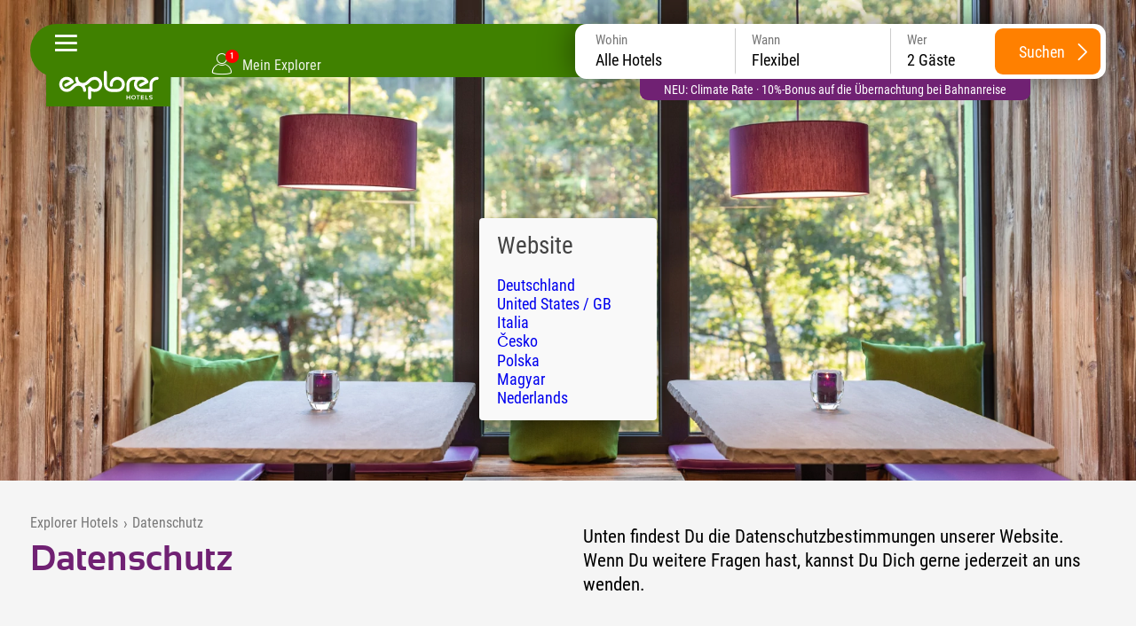

--- FILE ---
content_type: text/html; charset=utf-8
request_url: https://www.explorer-hotels.com/datenschutz/
body_size: 53226
content:
<!DOCTYPE html>
<html xmlns="http://www.w3.org/1999/xhtml" xml:lang="de" lang="de"  class=" c134853">
<head>
	<title>Datenschutz</title>
	
	<meta http-equiv="Content-Type" content="text/html;charset=utf-8">
	<meta name="robots" content="index, follow">
	<meta name="tramino-cache" content="22.12.2025 10:07:32">
	<meta name="viewport" content="width=device-width, initial-scale=1, maximum-scale=5">
	<link rel="canonical" href="https://www.explorer-hotels.com/datenschutz/">
	<link rel="icon" type="image/png" sizes="16x16" href="https://storage.tramino.net/explorer-hotels/1251673/16.png">
	<link rel="icon" type="image/png" sizes="32x32" href="https://storage.tramino.net/explorer-hotels/1251673/32.png">
	<link rel="apple-touch-icon" type="image/png" sizes="180x180" href="https://storage.tramino.net/explorer-hotels/1251673/180.png">
	<link rel="manifest" href="/manifest.json">
	<meta name="msapplication-TileColor" content="#428100">
	<meta name="theme-color" content="#428100">
<link rel="stylesheet" href="https://storage.tramino.net/explorer-hotels/stylesheets/5180.css?r=5079649d94cf00e3b6fb4cf2580b0b9a" type="text/css" media="all" />
		<!-- Init Consent -->
		<script>
		localStorage.setItem("consentPermission","false");
		window.ConsentChecksum = "dcb93fcc42e99c81cab78483afa79851_v1";
		window.consentCodeBuffer = window.consentCodeBuffer || [];

		window.setConsentCookie = function( cvalue ) {
			const d = new Date();
			const cname = "Consent";
			const exdays = 365;

			d.setTime(d.getTime() + (exdays*24*60*60*1000));
			let expires = "expires="+ d.toUTCString();
			document.cookie = cname + "=" + cvalue + ";" + expires + ";path=/";
		}

		window.getConsentCookie = function( ) {
			let cname = "Consent";
			let name = cname + "=";
			let decodedCookie = decodeURIComponent(document.cookie);
			let ca = decodedCookie.split(';');

			for(let i = 0; i <ca.length; i++) {
				let c = ca[i];
				while (c.charAt(0) == ' ') {
					c = c.substring(1);
				}
				if (c.indexOf(name) == 0) {
					return c.substring(name.length, c.length);
				}
			}
			return "";
		}

		window.deleteConsentCookie = function( ) {
			let cname = "Consent";
			document.cookie = cname + "=; expires=Thu, 01 Jan 1970 00:00:00 UTC; path=/;";
		}

		window.releaseConsentBuffer = function() {			

			let buffer = window.consentCodeBuffer;
			const tempContainer = document.createElement('div');

			window.onerror = function (error, url, line, column, stack) {

				let fetch_url = "/api/codes/error/?" + new URLSearchParams({
					error_message: error,
					error_url: url,
				}).toString()

				fetch(fetch_url).then(function(response) {
				
				}).catch(function(err) {

				});
	        };

			for (var i = 0; i < buffer.length; i++) {
				let code_element = buffer[i];

				if ( code_element.released === true ) {
					console.log("[releaseConsentBuffer] skip double execution");
					continue;
				}

				if ( code_element.type == "javascript" ) {
	
					(function() {
						code_element.callback.call();
						//eval(code_element.callback);
					})();

				} else if ( code_element.type == "src" ) {
					var s = document.createElement('script');
					s.type = 'text/javascript';
					s.async = true;
					s.src = code_element.src;
					document.body.appendChild(s);
				}
				else if ( typeof code_element.content == "string" ) {
					
					if ( code_element.content !== undefined  ) {
						code_element.content = code_element.content.replace(/script_blocker/g, 'script');
						tempContainer.innerHTML += code_element.content;
					}
					
				}

				code_element.released = true;
			}

			let code_items = tempContainer.children;	
			

			for (let child of Array.from(code_items) ) {
			
				let error;
								
				if ( child.tagName === 'SCRIPT' ) {
					
					const newScript = document.createElement('script');
					if ( child.src ) {
						// Externe Skripte
						newScript.src = child.src;
						newScript.async = true; // Standardmäßig async laden
					} else {
						// Inline-Skripte
						try {
							newScript.textContent = child.textContent;
						} catch ( err ) {
		                	// console.log( "Code Error", err )
		                }
					}
					document.body.appendChild(newScript);
				} else {
					document.body.appendChild(child);
				}
                

               
            
			}

			window.onerror = null;

		}

		window.checkConsent = function() {

			let consent_html = document.querySelector(".TraminoConsent");

			if ( window.ConsentChecksum ) {
				if ( window.getConsentCookie() == window.ConsentChecksum ) {
						return true
					}
			}

			if ( consent_html !== null ) {
				if ( consent_html.dataset.checksum ) {
					if ( window.getConsentCookie() == consent_html.dataset.checksum ) {
						return true
					}
				}
			}

			return false;

		}


		window.checkReleaseConsent = function() {

			if ( window.checkConsent() ) {
				window.releaseConsentBuffer();
				localStorage.setItem("consentPermission","true");
				console.log("[checkReleaseConsent] granted - codes released");
			} else {
				localStorage.setItem("consentPermission","false");
				console.log("[checkReleaseConsent] not granted");
			}
		
		}

		</script>
		
	<script>
		window.dataLayer = window.dataLayer || [];
		function gtag(){dataLayer.push(arguments);}

		if( window.checkConsent() === false ) {

			gtag('consent', 'default', {
				'ad_storage': 'denied',
				'ad_user_data': 'denied',
				'ad_personalization': 'denied',
				'analytics_storage': 'denied',
				'personalization_storage': 'denied',
				'functionality_storage': 'denied',
				'security_storage': 'denied',
			});


		} else {
			gtag('consent', 'default', {
				'ad_storage': 'granted',
				'ad_user_data': 'granted',
				'ad_personalization': 'granted',
				'analytics_storage': 'granted',
				'personalization_storage': 'granted',
				'functionality_storage': 'granted',
				'security_storage': 'granted',
			});
		}
	</script>
	
	
	<script>
		

		window.page_eventid = "evt-" + Math.floor(Date.now() / 1000);

		
	!(function () {
			function o(o) {
				var e = document.cookie.match(RegExp("(^| )" + o + "=([^;]+)"));
				return e ? e[2] : null;
			}
			var g = "path=/; domain=".concat(location.hostname, "; expires=Fri, 31 Dec 9999 23:59:59 GMT");
			if (!o("_fbp") && 0 ) {
				var e = "fb.1." + Math.floor(Date.now() / 1e3) + "." + Math.floor(1e10 * Math.random());
				document.cookie = "_fbp=".concat(e, "; ").concat(g);
			}
			if (!o("_fbc")) {
				var f = Math.floor(Date.now() / 1e3),
					i = new URLSearchParams(window.location.search).get("fbclid");
				if (i && !o("_fbc")) {
					var n = "fb.1.".concat(f, ".").concat(i);
					document.cookie = "_fbc=".concat(n, "; path=/; ").concat(g);
				}
			}
		})();
	

		function capi(a, p, i, c) {
			
			fetch("/api/custom/conversions/", {
				method: "POST",
				headers: { "Content-Type": "application/json" },
				body: JSON.stringify({
					event_name: p,
					test_event_code: c,
					event_time: Math.floor(Date.now() / 1000),
					event_source_url: window.location.href,
					custom_data: i,
				}),
			});
		}
	
		
		capi("track", "PageView", {eventID: page_eventid });
	
		
		window.addEventListener('DOMContentLoaded', function () {
			var params = new URLSearchParams(window.location.search);

			window.dom_eventid = "evt-" + Math.floor(Date.now() / 1000)

			/* In den Einkaufswagen=AddtoCart */
			if (window.location.pathname === '/booking/' && params.get('step') === '2') {

				capi('track', 'AddToCart',{eventID: window.dom_eventid });
			}
			/* Bewerbung einreichen=SubmitApplication */
			if (window.location.pathname.includes('/jobs/') && params.get('form_entry') && params.get('form_id')) {

				capi('track', 'SubmitApplication',{eventID: window.dom_eventid });
			}
		});
		
		document.addEventListener('click', function (event) {
			var button = event.target.closest('.button');
			var button2 = event.target.closest('input.submitbutton');
			
			window.click_eventid = "evt-" + Math.floor(Date.now() / 1000)
			
			/* Abonnieren */
			if (button && button.textContent.toLowerCase().includes('newsletter bestellen') || button2 && button2.type === 'submit' && button2.value.toLowerCase().includes('anmelden')) {

				capi('track', 'Subscribe', {
					eventID: window.click_eventid,
					value: '0',
					currency: 'EUR',
					predicted_ltv: '0'
				});

				/* Registrierung abschließen=CompleteRegistration */
			} else if (button && button.textContent.toLowerCase().includes('registrieren')) {

				capi('track', 'CompleteRegistration', {eventID: window.click_eventid });

				/* Lead */
			} else if (button && button.textContent.toLowerCase().includes('anfrage')) {

				capi('track', 'Lead', {eventID: window.click_eventid });

				/* Kaufvorgang starten */
			} else if (button && button.textContent.toLowerCase().includes('suchen')) {

				capi('track', 'InitiateCheckout', {eventID: window.click_eventid } );
			}
		});
	
	</script>
	
	<script>var Tramino = {"client":19379,"lang":"de","base":"","request_id":"81f4b3e78bd42b0be651682b0cfa4e59","destination":0,"page":134853};</script>
	<script>(function(){var q=[];window.TraminoReady=function(f){return f?q.push(f):q}})()</script>
	<script src="/tramino/js/require.min.js" data-main="/tramino/js/requirejs-main.js" async defer></script>
<script>
	window.loadJS = function(u, cb) {
        window._loadedScripts = window._loadedScripts || new Set();

        if (window._loadedScripts.has(u)) {
            if (typeof cb === "function") {
                cb();
            }
            return;
        }

        var r = document.getElementsByTagName("script")[0],
            s = document.createElement("script");
        s.src = u;

        // Callback erst ausführen, wenn das Script geladen wurde
        s.onload = function() {
            console.log("loadJS - script loaded");
            window._loadedScripts.add(u);
            if (typeof cb === "function") {
                cb();
            }
        };

        // Optional: Fehlerbehandlung
        s.onerror = function() {
            console.error("Fehler beim Laden des Skripts: " + u);
        };

        r.parentNode.insertBefore(s, r);
    };
	
	window.loadCSS = function(u) {
	    window._loadedCSS = window._loadedCSS || new Set();

	    if (window._loadedCSS.has(u)) {
	        return;
	    }

	    var r = document.getElementsByTagName("link")[0],
	        l = document.createElement("link");
	    l.href = u;
	    l.rel = "stylesheet";
	    l.type = "text/css";
	    l.media = "all";

	    r.parentNode.insertBefore(l, r);
	    window._loadedCSS.add(u);
	}
</script>



<link rel="preload" as="font" type="font/woff2" href="https://storage.tramino.net/static/fonts/roboto-condensed-v25-latin/400.woff2" crossorigin="anonymous">

<link rel="preload" as="font" type="font/woff2" href="https://storage.tramino.net/static/fonts/roboto-condensed-v25-latin/400italic.woff2" crossorigin="anonymous">

<link rel="preload" as="font" type="font/woff2" href="https://storage.tramino.net/static/fonts/roboto-condensed-v25-latin/700.woff2" crossorigin="anonymous">

<link rel="preload" as="font" type="font/woff2" href="https://storage.tramino.net/explorer-hotels/1114058/sansation-bold-webfontwoff2.woff2" crossorigin="anonymous">


<script>
"use strict";
	
TraminoReady(function() {

	

	/**
	 * Zur Erklärung, was dieser Code macht:
	 * - Beim Klicken des Body wird ermittelt, wohin geklickt wurde (pageX/pageY).
	 * - Es werden eine Reihe von "Boxen" ermittelt, welche im Moment aktiv sind:
	 *   - Der Header
	 *   - Das aktuell offene Panel
	 * - Falls sich der Klick außerhalb dieser Boxen befindet, wird die Navigation eingeklappt.
	 */

	function TouchBox(x, y, width, height) {
		this.x = x;
		this.y = y;
		this.width = width;
		this.height = height;
	}

	TouchBox.prototype.triggers = function(x, y) {
		return ( x >= this.x && y >= this.y
			  && x <= (this.x + this.width) && y <= (this.y + this.height) );
	};

	var header_top = $('#headerbar .header_inner');
	var header_top_o = header_top.offset();

	// var header_bar = $('header div.bar');
	// var header_bar_o = 0;
	// if ( header_bar.length > 0 ) {
	// 	header_bar_o = header_bar.offset();
	// }


	$('body').on('click', function(e) {

		$('.touchBox').remove();

		// Standardboxen, decken die ersten 85 Pixel der Seite ab
		var clickBoxes = [
			new TouchBox(header_top_o.left, header_top_o.top, header_top.outerWidth(), header_top.outerHeight()),
			//new TouchBox(header_bar_o.left, header_bar_o.top, header_bar.outerWidth(), header_bar.outerHeight()),
		];

		// Offene Navigationselemente
		var contentbox;
		if ( !EXH.checkMobileView() ) {
			contentbox = $('#navigation.open');
		}
		

		// Prüfen, ob überhaupt ein Navigationselement offen war
		if ( contentbox && contentbox.length ) {

			clickBoxes.push(new TouchBox(
				contentbox.offset().left,
				contentbox.offset().top,
				contentbox.outerWidth(),
				contentbox.outerHeight()
			));
		}

		// Klick auf Burgermanu abfangen
		if ( $(e.target).parents(".burgermenu").length > 0 || $(e.target).hasClass(".burgermenu").length > 0 ) {
			return;
		}

		for (var i = 0; i < clickBoxes.length; i++) {
			if ( clickBoxes[i].triggers(e.pageX, e.pageY) ) {
				return;
			}
		}

		closeNavigation();
	});


	// Startseiten Card als erstes anzeigen
	
	let scrollNavigation = function(scroll_to,animate) {

		let window_width = window.innerWidth;
		let card_width = document.querySelector('#navigation .slides .slide').offsetWidth;

		let offset = parseInt(window_width / 2 ) - parseInt(card_width / 2);

		scroll_to = scroll_to - offset;

		if ( animate ){
			$("#navigation .slides").animate({ scrollLeft: scroll_to }, 750);	
		} else {
			$("#navigation .slides").animate({ scrollLeft: scroll_to }, 10);	
		}
		
	}

	
	if ( document.querySelector($('#navigation .slides').data('activeslide')) !== null ) {
		let offset_main_left = document.querySelector($('#navigation .slides').data('activeslide')).offsetLeft;
		scrollNavigation(offset_main_left,false);
	}

	// Fix Navigation for Subpages
	const $location_slide = $('#card_128929');
	const $active_slide = $('#navigation .slide.active');

	if ( $active_slide.find('> .slide_inner > .headline').length > 0 ) {
		
		const new_headline = $active_slide.find('> .slide_inner > .headline').html() + " " + $location_slide.find('> .slide_inner > .headline').html();
		if ( !$active_slide.find('> .slide_inner > .headline').html().match(/kitzbühel|zillertal|bad-kleinkirchheim---kärnten|garmisch|stubaital|oberstdorf|montafon|hinterstoder|neuschwanstein|berchtesgaden|ötztal/) ) {
			$location_slide.find('> .slide_inner > .headline').html(new_headline);
		}
	}


	var closeNavigation = function() {
		$('#body').removeClass('navigation_open');
		$('#navigation').removeClass('open');
		$("#navigation .slide").removeClass("active2");
	}

	$('#headerbar').on('click', '.burgermenu', function(event) {

		// Kurze Zeitverzögerung, wegen automatischem schließen
		setTimeout(function(){
			let checked = $('#navigation').hasClass('open');
			if ( checked === false ) {
				$('#navigation').addClass('open');
				$('#body').addClass('navigation_open');
				if ( $($('#navigation .slides').data('activeslide')).length > 0 ) {
					let offset_main_left = document.querySelector($('#navigation .slides').data('activeslide')).offsetLeft;
					scrollNavigation(offset_main_left, false);
					window.resetNiceScrollbars();
				}
			} else {
				closeNavigation();
			}
		},50)
	});

});

</script>




<script>
"use strict";
	
TraminoReady(function() {
	const stickyElm = document.querySelector('#quicksearch')

	const observer = new IntersectionObserver( 
	  ([e]) => e.target.classList.toggle('isSticky', e.intersectionRatio < 1),
	  {threshold: [1]}
	);

	if ( EXH.checkSmallDesktopView() ) {
		observer.observe(stickyElm)
	}


	const $qs = $("#quicksearch");

	let checkPeople = function(options) {

		if ( options === undefined ) {
			options = {
				current_element: undefined,
			};
		}


		$("#quicksearch .row.kinder .kind").removeClass("show");

		let anzahl_erw = $("#quicksearch select[name=erw]").val();
		let anzahl_kinder = $("#quicksearch select[name=kinder]").val();
		let kind1 = $("#quicksearch select[name=kind1]").val();
		let kind2 = $("#quicksearch select[name=kind2]").val();
		let kind3 = $("#quicksearch select[name=kind3]").val();
		let kind4 = $("#quicksearch select[name=kind4]").val();

		if ( localStorage.getItem("FormValue:erwachsene_1") !== null ) { anzahl_erw = localStorage.getItem("FormValue:erwachsene_1"); }
		if ( localStorage.getItem("FormValue:kinder_1") !== null ) { anzahl_kinder = localStorage.getItem("FormValue:kinder_1"); }
		if ( localStorage.getItem("FormValue:kind1_1") !== null ) { kind1 = localStorage.getItem("FormValue:kind1_1"); }
		if ( localStorage.getItem("FormValue:kind2_1") !== null ) { kind2 = localStorage.getItem("FormValue:kind2_1"); }
		if ( localStorage.getItem("FormValue:kind3_1") !== null ) { kind3 = localStorage.getItem("FormValue:kind3_1"); }
		if ( localStorage.getItem("FormValue:kind4_1") !== null ) { kind4 = localStorage.getItem("FormValue:kind4_1"); }

		let count_child = 0;
		if ( kind4 > 0 ) { count_child++; }
		if ( kind3 > 0 ) { count_child++; }
		if ( kind2 > 0 ) { count_child++; }
		if ( kind1 > 0 ) { count_child++; }

		if ( count_child != anzahl_kinder && options.current_element === undefined ) {
			anzahl_kinder = count_child;
			localStorage.setItem("FormValue:kinder_1", anzahl_kinder);
		}


		
		// console.table([{ erw: anzahl_erw, kinder: anzahl_kinder, kind1: kind1,kind2: kind2,kind3: kind3,kind4: kind4},]);
		// console.log(localStorage)

		if ( anzahl_erw > 0 ) {
			$("#quicksearch select[name=erw] option[value="+ anzahl_erw +"]").prop('selected',true);
		}

		if ( anzahl_kinder > 0 ) {
			$("#quicksearch select[name=kinder] option[value="+ anzahl_kinder +"]").prop('selected',true);

			$("#quicksearch .row.kinder .kind").each(function(index, el) {
				index = index + 1;
				if ( index <= anzahl_kinder ) {
					$(this).addClass("show");
				}
			});
		} else {
			$("#quicksearch select[name=kinder] option[value=0]").prop('selected',true);
		}

		if  ( kind1 > 0 ) {
			$("#quicksearch select[name=kind1] option[value="+ kind1 +"]").prop('selected',true);
		}
		if  ( kind2 > 0 ) {
			$("#quicksearch select[name=kind2] option[value="+ kind2 +"]").prop('selected',true);
		}
		if  ( kind3 > 0 ) {
			$("#quicksearch select[name=kind3] option[value="+ kind3 +"]").prop('selected',true);
		}
		if  ( kind4 > 0 ) {
			$("#quicksearch select[name=kind4] option[value="+ kind4 +"]").prop('selected',true);
		}

		let people = parseInt(anzahl_erw) + parseInt(anzahl_kinder);

		if ( people === NaN ) {
			people = 2;
		}

		let name = "Gäste";
		if ( people == 1 ) {
			name = "Gast";
		}

		$("#quicksearch .items .item[data-type=people] .inner").html( people + " " + name);



	}

	checkPeople();

	$qs.on('click', '.items .item', function(event) {

		event.preventDefault();
		
		const $item = $(this);
		if ( $item.hasClass("active") ) {
			$item.removeClass("active");
		} else {
			$qs.find(".items .item").removeClass("active");
			$item.addClass("active");	
		}

		$qs.removeClass("open");
		$qs.find(".qs-selects .qs-select ").removeClass("active");
		
		if ( $qs.find(".items .item.active").length > 0 ) {

			const active_element = $qs.find(".items .item.active").data("type");


			$qs.addClass("open");

			const $select = $qs.find(".qs-selects .qs-select.qs-" + active_element);

			$select.addClass('active');

		}

	});

	$qs.on('change', 'select', function(event) {
		
		let current_element = $(this).attr("name");

		if ( current_element == "erw" ) {
			localStorage.setItem("FormValue:erwachsene_1", $(this).val());
		}

		if ( current_element == "kinder" ) {
			localStorage.setItem("FormValue:kinder_1", $(this).val());
		}

		if ( current_element == "kind1" ) {
			localStorage.setItem("FormValue:kind1_1", $(this).val());
		}
		if ( current_element == "kind2" ) {
			localStorage.setItem("FormValue:kind2_1", $(this).val());
		}
		if ( current_element == "kind3" ) {
			localStorage.setItem("FormValue:kind3_1", $(this).val());
		}
		if ( current_element == "kind4" ) {
			localStorage.setItem("FormValue:kind4_1", $(this).val());
		}



		checkPeople({current_element: current_element});
	});

	$qs.on('click', '.hotels .hotel', function(event) {

		if ( $(this).hasClass("active") ) {
			$(this).removeClass("active");
			$('#quicksearch .item[data-type=hotel] .inner').html("Alle Hotels");
			$qs.find("input[name=sort_client]").val("");
		} else {
			$qs.find(".hotels .hotel").removeClass("active");
			$(this).addClass("active");	
			$('#quicksearch .item[data-type=hotel] .inner').html($(this).data("name"));
			$qs.find("input[name=sort_client]").val($(this).data("hotelid"));
		}



		$("#quicksearch .item[data-type=hotel]").removeClass("active");
		$("#quicksearch .qs-selects .qs-select.qs-hotel").removeClass("active");
		$("#quicksearch").removeClass("open");

		
	});

	$qs.on('click', '.search-button', function(event) {


		let $error = $qs.find(".qs-errors");

		$error.html("").removeClass("show");

		let kinder = $qs.find("select[name=kinder]").val();
		let kind1 = $qs.find("select[name=kind1]").val();
		let kind2 = $qs.find("select[name=kind2]").val();
		let kind3 = $qs.find("select[name=kind3]").val();
		let kind4 = $qs.find("select[name=kind4]").val();

		if ( kinder > 0 ) {

			let error_kinder = false; 

			if ( kind1 == 0 && kinder == 1 ) { error_kinder = true; }
			if ( ( kind1 == 0 || kind2 == 0 ) && kinder == 2 ) { error_kinder = true; }
			if ( ( kind1 == 0 || kind2 == 0 || kind3 == 0 ) && kinder == 3 ) { error_kinder = true; }
			if ( ( kind1 == 0 || kind2 == 0 || kind3 == 0 || kind4 == 0 ) && kinder == 4 ) { error_kinder = true; }

			if ( error_kinder ) {
				$error.html("Bitte gib das Alter aller Kinder an. Nur so kann der Preis für jedes Angebot kalkuliert werden. ").addClass("show");

				event.preventDefault();

			}

		}

		let from = $qs.find('input[name=from]').val();
		let to = $qs.find('input[name=to]').val();
		let sort_client = $qs.find('input[name=sort_client]').val();

		const booking_url = new URL($("#quicksearch [data-booking_default]").data("booking_default"));

		booking_url.searchParams.append("rooms.1.adults", $qs.find("select[name=erw]").val());

		if ( from && to ) {

			booking_url.searchParams.append("from", from);
			booking_url.searchParams.append("to", to);

		}

		if ( sort_client ) {
			booking_url.searchParams.append("sort_client", sort_client);
		}

		if ( kinder ) {
			booking_url.searchParams.append("rooms.1.children", kinder);

			if ( kind1 ) {
				booking_url.searchParams.append("rooms.1.child1", kind1);
			}
			if ( kind2 ) {
				booking_url.searchParams.append("rooms.1.child2", kind2);
			}
			if ( kind3 ) {
				booking_url.searchParams.append("rooms.1.child3", kind3);
			}
			if ( kind4 ) {
				booking_url.searchParams.append("rooms.1.child4", kind4);
			}

		}

		console.log(booking_url);
		$("#quicksearch .search-button").attr("href", booking_url);

		// event.preventDefault();

	});

	
	require(['jquery-ui-datepicker'], function(_) {
		

		window.Quicksearch = {
			hasTouchEvents: (('ontouchstart' in window) || window.DocumentTouch && document instanceof DocumentTouch),
		};


		// var getItem = function( key ) {
		// 	return localStorage.getItem(key);
		// }

		// var setItem = function( key, value ) {
		// 	localStorage.setItem(key, value);
		// }

		// var logEvent = function( text ) {
		// 	if ( console.log ) console.log(text);
		// }

		var select_day = 0;
		var select_from; // = parseDate("2014-10-21");
		var select_to; // = parseDate("2014-10-25");
		var last_select_to;

		var Dict = {

			en: {
				nights: "nights",
				night: "night",
				booking_limit: "Online booking is only possible for up to 30 nights.",
				min_stay: "",
				pick_checkin: "select checkin",
				pick_checkout: "select checkout",

				adult: "adult",
				adult_short: "adult",
				adults: "adults",
				no_adults: "no adults",

				child: "child",
				children: "children",

				years: "years",

				date_to: "-",
				date_night: "night",
				date_nights: "nights",
				checkout: "checkout",

				accept_booking_conditions: "Please accept the booking conditions.",

				dayNames: ['Sunday', 'Monday', 'Tuesday', 'Wednesday', 'Thursday', 'Friday', 'Saturday'],
				dayNamesMin: ['Su', 'Mo', 'Tu', 'We', 'Th', 'Fr', 'Sa'],
				dayNamesShort: ['Su', 'Mo', 'Tu', 'We', 'Th', 'Fr', 'Sa'],
				monthNames: ['January', 'February', 'March', 'April', 'May','June', 'July', 'August', 'September', 'October', 'November', 'December'],
				monthNamesShort: ['Jan', 'Feb', 'Mar', 'Apr', 'May','Jun','Jul','Aug','Sep','Oct','Nov','Dec'],

				request: "request",
			},

			cs: {
				nights: "nights",
				night: "night",
				booking_limit: "Online booking is only possible for up to 30 nights.",
				min_stay: "",
				pick_checkin: "select checkin",
				pick_checkout: "select checkout",

				adult: "dospělý",
				adult_short: "dospělý",
				adults: "Dospělí",
				no_adults: "no adults",

				child: "child",
				children: "children",

				years: "years",

				date_to: "-",
				date_night: "night",
				date_nights: "nights",
				checkout: "checkout",

				accept_booking_conditions: "Please accept the booking conditions.",

				dayNames: ['Sunday', 'Monday', 'Tuesday', 'Wednesday', 'Thursday', 'Friday', 'Saturday'],
				dayNamesMin: ['Ne', 'Po', 'Út', 'St', 'Čt', 'Pá', 'So'],
				dayNamesShort: ['Ne', 'Po', 'Út', 'St', 'Čt', 'Pá', 'So'],
				monthNames: ['Leden', 'Únor', 'Březen', 'Duben', 'Květen','Červen', 'Červenec', 'Srpen', 'Září', 'Říjen', 'Listopad', 'Prosinec'],
				monthNamesShort: ['Jan', 'Feb', 'Mar', 'Apr', 'May','Jun','Jul','Aug','Sep','Oct','Nov','Dec'],

				request: "request",
			},

			it: {
				nights: "nights",
				night: "night",
				booking_limit: "Online booking is only possible for up to 30 nights.",
				min_stay: "",
				pick_checkin: "select checkin",
				pick_checkout: "select checkout",

				adult: "Adulti",
				adult_short: "Adulti",
				adults: "Adulti",
				no_adults: "no adults",

				child: "Bambini",
				children: "Bambini",

				years: "years",

				date_to: "-",
				date_night: "night",
				date_nights: "nights",
				checkout: "checkout",

				accept_booking_conditions: "Please accept the booking conditions.",

				dayNames: ['Sunday', 'Monday', 'Tuesday', 'Wednesday', 'Thursday', 'Friday', 'Saturday'],
				dayNamesMin: ['Su', 'Mo', 'Tu', 'We', 'Th', 'Fr', 'Sa'],
				dayNamesShort: ['Su', 'Mo', 'Tu', 'We', 'Th', 'Fr', 'Sa'],
				monthNames: ['January', 'February', 'March', 'April', 'May','June', 'July', 'August', 'September', 'October', 'November', 'December'],
				monthNamesShort: ['Jan', 'Feb', 'Mar', 'Apr', 'May','Jun','Jul','Aug','Sep','Oct','Nov','Dec'],

				request: "request",
			},

			de: {
				nights: "Nächte",
				night: "Nacht",
				booking_limit: "Eine Online-Buchung ist für maximal 30 Nächte möglich.",
				min_stay: "Mindestaufenthalt an diesem Anreisetag ist {min_days} Tage",
				pick_checkin: "Checkin auswählen",
				pick_checkout: "Checkout auswählen",


				invalid_nightscount: "{name} ist für {text} nicht verfügbar.<br>Gültig für: {nightslist} Nächte",
				any_unavailable: "Im gewählten Zeitraum liegen Tage, welche nicht verfügbar sind.",
				item_not_available: "<b>{product_name}</b><br>ist an diesem Tag nicht verfügbar",

				adult: "Erwachsener",
				adult_short: "Erw.",
				adults: "Erwachsene",
				no_adults: "keine Erwachsene",

				child: "Kind",
				children: "Kinder",

				years: "Jahre",

				date_to: "-",
				date_night: "Nacht",
				date_nights: "Nächte",
				checkout: "Abreise",

				accept_booking_conditions: "Bitte stimmen Sie den Buchungsbedingungen zu.",

				dayNames: ['Sonntag', 'Montag', 'Dienstag', 'Mittwoch', 'Donnerstag', 'Freitag', 'Samstag'],
				dayNamesMin: ['So', 'Mo', 'Di', 'Mi', 'Do', 'Fr', 'Sa'],
				dayNamesShort: ['So', 'Mo', 'Di', 'Mi', 'Do', 'Fr', 'Sa'],
				monthNames: ['Januar', 'Februar', 'März', 'April', 'Mai','Juni','Juli','August','September','Oktober','November','Dezember'],
				monthNamesShort: ['Jan', 'Feb', 'Mär', 'Apr', 'Mai','Jun','Jul','Aug','Sep','Okt','Nov','Dez'],

				request: "Anfragen",
			},
			hu: {
			    nights: "Éjszakák",
			    night: "Éjszaka",
			    booking_limit: "Online foglalás legfeljebb 30 éjszakára lehetséges.",
			    min_stay: "Az érkezés napján a minimum tartózkodás {min_days} nap",
			    pick_checkin: "Bejelentkezés kiválasztása",
			    pick_checkout: "Kijelentkezés kiválasztása",

			    invalid_nightscount: "{name} nem elérhető {text} esetén.<br>Érvényes: {nightslist} éjszaka",
			    any_unavailable: "A kiválasztott időszakban van olyan nap, amely nem elérhető.",
			    item_not_available: "<b>{product_name}</b><br>nem elérhető ezen a napon",

			    adult: "Felnőtt",
			    adult_short: "Feln.",
			    adults: "Felnőttek",
			    no_adults: "nincs felnőtt",

			    child: "Gyermek",
			    children: "Gyermekek",

			    years: "Év",

			    date_to: "-",
			    date_night: "Éjszaka",
			    date_nights: "Éjszakák",
			    checkout: "Kijelentkezés",

			    accept_booking_conditions: "Kérjük, fogadja el a foglalási feltételeket.",

			    dayNames: ['Vasárnap', 'Hétfő', 'Kedd', 'Szerda', 'Csütörtök', 'Péntek', 'Szombat'],
			    dayNamesMin: ['V', 'H', 'K', 'Sze', 'Cs', 'P', 'Szo'],
			    dayNamesShort: ['V', 'H', 'K', 'Sze', 'Cs', 'P', 'Szo'],
			    monthNames: ['Január', 'Február', 'Március', 'Április', 'Május','Június','Július','Augusztus','Szeptember','Október','November','December'],
			    monthNamesShort: ['Jan', 'Feb', 'Már', 'Ápr', 'Máj','Jún','Júl','Aug','Szep','Okt','Nov','Dec'],

			    request: "Kérés",
			},
		};

		function TranslateRaw(key) {
			return ( Dict[window.Tramino.lang] ? Dict[window.Tramino.lang][key] : null ) || Dict['de'][key];
		}

		function Translate(key, options) {
			var value = ( Dict[window.Tramino.lang] ? Dict[window.Tramino.lang][key] : null ) || Dict['de'][key];
			if ( value.indexOf('{') !== -1 ) {
				for ( var optkey in options ) {
					if ( !options.hasOwnProperty(optkey) ) continue;
					value = value.replace('{' + optkey + '}', options[optkey]);
				}
			}
			return value;
		}

		var resetTimeFields = function(date) {
			date.setHours(0);
			date.setMinutes(0);
			date.setSeconds(0);
			date.setMilliseconds(0);
		};

		function makeDate (d) { if (!d) { return }; return ( d.getFullYear() + "-" + ("0" + (d.getMonth() + 1)).slice(-2)+ "-" + ( "0" + d.getDate()).slice(-2) )  }
		function makeDatum (d) { if (!d) { return }; return ("0" + d.getDate()).slice(-2) + "." + ("0" + (d.getMonth() + 1)).slice(-2) + "." + d.getFullYear(); }

		function parseDate (d) { var from = d.split("-"); return new Date(from[0], from[1] - 1, from[2]); }
		function diffDate (from, to) { return Math.round( ( to - from) / ( 1000*60*60*24 ) ); }

		function getDayClass (o) { return $.grep(o.className.split(" "), function( v, i ) { return v.indexOf('day_') === 0 } ).join().replace("day_", "") }
		function addDays (date, days) { var result = new Date(date); var date = new Date(date); result.setDate(date.getDate() + days); return result; }


		function textPeriod( from, to ) {
			
			var from_day = from.getDate();
			var from_day_dd = ("0" + from_day ).slice(-2);
			var from_month = from.getMonth() + 1;
			var from_month_mm = ( "0" + from_month ).slice(-2);
			var from_year = from.getFullYear();
				
			if ( to ) {

				var to_day = to.getDate();
				var to_day_dd = ( "0" + to_day ).slice(-2);
				var to_month = to.getMonth()+1;
				var to_month_mm = ( "0" + to_month ).slice(-2);
				var to_year = to.getFullYear();

			}
			

			var string = "";
			string = from_day_dd;

			if ( from_month == to_month && from_year == to_year ) {

				if ( EXH.checkTabletView() ) {
					string = from_day_dd + "." + from_month_mm + ". " + Translate("date_to") + " " + to_day_dd + "." + to_month_mm + "." + to_year;
				} else {
					string = from_day_dd + ". " + Translate("date_to") + " " + to_day_dd + "." + to_month_mm + "." + to_year;
				}
				

			} else {
				
				if ( from_year == to_year ) {
				
					string = from_day_dd + "." + from_month_mm + ". ";
					string = string + Translate("date_to") + " " + to_day_dd + "." + to_month_mm + "." + to_year;
				
				} else {
					string = from_day_dd + "." + from_month_mm + "." + from_year;
					string = string + " " + Translate("date_to") + " ";

					if ( to_day ) {
						string = string + to_day_dd + "." + to_month_mm + "." + to_year;
					} else {
						string = string + Translate("checkout");
					}

				}

			}
			
			if ( 0 ) {
				var timeDiff = Math.abs( to.getTime() - from.getTime());
				var diffDays = Math.round(timeDiff / (1000 * 3600 * 24));
				if ( diffDays == 1 ) {
					string = string + ", 1 " + Translate("date_night");
				} else {
					string = string + ", " + diffDays + " " + Translate("date_nights");
				}
			}
			
			
			return string;

		}

		var show_days_count = false; // bool: Enable/Disable tooltip
		var update_days_count_timer = null; // int: Interval ID
		var tooltip_area_offset = 10;
		var datepicker_box = null;

		var tooltipContainer = null;

		var updateDaysCountPosition = function() {
			// Are we in touchmode? We use .attributes to speedup object access
			if ( Quicksearch.hasTouchEvents ) {
				show_days_count = false;
			}
			// If the mouse haven't been moved yet, just hide the tooltip
			if ( typeof window.ReservaPointerY == "undefined" ) {
				tooltip.hide();
				return;
			}
			// Find the box to prevent strange positions	
			if ( ! datepicker_box ) {
				var datepicker = $("#reserva_datepicker");
				datepicker_box = {
					x1: datepicker.offset().left,
					y1: datepicker.offset().top,
					x2: datepicker.offset().left + datepicker.outerWidth(),
					y2: datepicker.offset().top + datepicker.outerHeight(),
				};
			}


			/* Check if the mouse pointer is inside the datepicker box

			  x1,y1
				+--------+
				| Px,Py  |
				|   +    |
				+--------+
						x2,y2
			*/
			var inside_datepicker = (
				window.ReservaPointerX >= datepicker_box.x1
			 && window.ReservaPointerY >= datepicker_box.y1
			 && window.ReservaPointerX <= datepicker_box.x2
			 && window.ReservaPointerY <= datepicker_box.y2
			)


			if ( !tooltipContainer ) {
				tooltipContainer = $('#reserva .dayscount');
			}

			if ( show_days_count ) {
				if ( inside_datepicker ) {
					tooltipContainer.show().css({
						top: window.ReservaPointerY - datepicker_box.y1 + 10,
						left: window.ReservaPointerX - datepicker_box.x1  + 5,
					});
				} else {
					tooltipContainer.hide();
				}

				update_days_count_timer = setTimeout(updateDaysCountPosition, 100);
			} else {
				tooltipContainer.hide();
				if ( update_days_count_timer ) {
					window.clearInterval(update_days_count_timer);
					update_days_count_timer = null;
				}
			}
		};

		// Required to track mouse position

		$(document).mousemove(function(e) {
			window.ReservaPointerX = e.pageX;
			window.ReservaPointerY = e.pageY;
		});

		var invalid_nightscount = false; /* Amount of nights is too low/high */

		select_from = localStorage.getItem( "DatePicker:select_from" );
		select_to = localStorage.getItem( "DatePicker:select_to" );


		if ( select_from && select_to ) {
			select_from = new Date(+select_from);
			select_to = new Date(+select_to);

			let now = + new Date();


			if ( now >= +select_from ) {
				localStorage.removeItem( "DatePicker:select_from" );
				localStorage.removeItem( "DatePicker:select_to" );
			} else {
				$("#reserva .input.period .value").text( textPeriod(select_from, select_to ) );
				$("#reserva input[name=from]").val( makeDate(select_from) );
				$("#reserva input[name=to]").val( makeDate(select_to) );
			}
		}

		var picker = $("#reserva_datepicker").datepicker({
			dateFormat: 'yy-mm-dd',
			altFormat: 'dd.mm.yy',
			dayNames: TranslateRaw("dayNames"),
			dayNamesMin: TranslateRaw("dayNamesMin"),
			dayNamesShort: TranslateRaw("dayNamesShort"),
			monthNames: TranslateRaw("monthNames"),
			monthNamesShort: TranslateRaw("monthNamesShort"),
			nextText: "→",
			prevText: "←",
			weekHeader: "",
			showWeek: true,
			firstDay: 1,
			numberOfMonths: 2,
			beforeShowDay: function (dd) {
				var c = "";
				var today = new Date(); resetTimeFields(today);
				var d = new Date(dd);
				var humandate = makeDate(dd);
				var selectable = true;

				var days = 2; // daysmodel.get("days");
				if ( days.length > 0 ) {
					// Only show valid dates
					var seen = false;
					for (var i = 0, date; date = days[i]; ++i) {
						if ( date.date != humandate ) continue;
						seen = true;
						break;
					}
					if ( seen ) {
						c += " available";
					} else {
						c += " unavailable";
					}
				}

				if ( +today > +d || !selectable ) {
					c += " day_past";
				}

				/* This is only needed for the first render,
				   after that the hover handler will take care of that */
				if ( select_from && select_to ) {
					if ( +d >= +select_from && +d <= +select_to ) {
						c += " selected";
						if ( +d == +select_from ) { c += " selected_first"; }
						if ( +d == +select_to ) { c += " selected_last"; } 
					}
					if ( +d <= +select_from && +d >= +select_to && +d >= +today ) {
						c += " selected";
					}
				}

				if ( d ) { c += " day_" + diffDate( parseDate("2014-10-01"), d ) } 
				return [ selectable, c, "" ];
			},

			onSelect: function(dateText, inst) {

				if ( console.log ) console.log("[DatePicker.onSelect] called:", dateText);
				if ( console.log ) console.log("[DatePicker.onSelect] state:", select_from, select_to, select_day);

				if ( select_day == 0 ) {
					ReservaSetTooltip(Translate("pick_checkout"));
				} else {
					show_days_count = false; // Disable days tooltip
				}				

				if ( select_day == 0 ) {
					select_from = parseDate(dateText);
					select_to = "";
					select_day = diffDate( parseDate("2014-10-01"), parseDate(dateText) );

				} else {

					select_to = parseDate(dateText);
					if ( +select_from > +select_to ) {
						select_to = select_from;
						select_from = parseDate(dateText);

					}
					select_day = 0;	
					// ReservaApp.log("set select_day=0");
				}

				if ( console.log ) console.log("[DatePicker.onSelect] new state:", select_from, select_to, select_day);

				$("#reserva .input.period .value").text( textPeriod(select_from, select_to) );
				if ( console.log ) console.log("[DatePicker.onSelect] period:", textPeriod(select_from, select_to) );


				if ( select_from ) resetTimeFields(select_from);
				if ( select_to ) resetTimeFields(select_to);

				$("#reserva_datepicker").datepicker("refresh");

				if ( select_from && select_to && +select_from != +select_to ) {	
					
					$("#reserva .input.period .value").text( textPeriod(select_from, select_to) );
					$("#reserva input[name=from]").val( makeDate(select_from) );
					$("#reserva input[name=to]").val( makeDate(select_to) );

					$qs.find(".item.active").trigger('click');

					// setTimeout(function(){
					// 	$("#reserva .drawer .period.on").slideUp(200);  
					// 	$("#reserva .drawer .period").removeClass("on"); 
					// 	$("#reserva .input.period").removeClass("on"); 

					// 	// people select öffnen
					// 	setTimeout(function(){
					// 		$("#reserva .drawer .people.on").slideDown(200);  
					// 		$("#reserva .drawer .people").addClass("on"); 
					// 	}, 300);

					// 	// loadResultReserva();
					// }, 300);


					// ReservaForm.set("from", select_from);
					// ReservaForm.set("to", select_to);

					localStorage.setItem( "DatePicker:select_from", +(new Date(select_from) ) );
					localStorage.setItem( "DatePicker:select_to",  +(new Date(select_to ) ) );


					// Datum anstatt "Abreisetag"
					$('.digit.kind .extra_info').html(makeDatum(select_to));
				}
			},
			minDate: new Date()
		});

		$("#reserva_datepicker").datepicker("refresh");

		var iw = $('body').innerWidth();
		if ( iw < 550 ) {
			
			$("#reserva_datepicker").datepicker( "option", "numberOfMonths", 1 );
		}
		
		$("#reserva_datepicker").datepicker("setDate", null ); // unset default
		$('.ui-datepicker-current-day').removeClass('ui-datepicker-current-day');
		$('.ui-state-active').removeClass('ui-state-active');
		
		$("#reserva_datepicker").datepicker("setDate", select_from );


		var datepicker = $("#reserva_datepicker");
		var last_target;

		var tooltip = $('#reserva .dayscount');
		function ReservaSetTooltip(text) {
			tooltip.html(text);
			if ( ! update_days_count_timer && text != "" ) {
				updateDaysCountPosition();
			}
		}

		var unavailable_shown = false;
		$("#reserva_datepicker").on("mouseenter", "td", function(e) {

			if ( Quicksearch.hasTouchEvents ) return;

			var cell = $(this);
			var day = getDayClass(this);
			var nightslist = 0; // daysmodel.get("nights");
			var dayslist = 0; // daysmodel.get("days");
			var product_name = 0; // daysmodel.get("name");
			var min_days = null;

			if ( $(e.currentTarget).hasClass('hasDatePicker') ) return;

			if ( select_day && select_from ) {
				select_to = addDays( select_from, day - select_day );
			
				if ( +select_from < +select_to ) {
					var nights = diffDate(select_from, select_to);
				} else {
					var nights = diffDate(select_to, select_from);
				}

				var select_from_date = makeDate(select_from);
				if ( dayslist ) {
					var select_from_info = _.find(dayslist, function(item) {
						return item.date == select_from_date;
					});
					if ( select_from_info )
						min_days = select_from_info.min;
				}

				// Limit date ranges
				if ( nightslist.length > 0 && _.indexOf(nightslist, nights.toString()) === -1 ) {
					invalid_nightscount = true;
				} else {
					invalid_nightscount = false;
				}

				if ( nights > 30 ) {
					invalid_nightscount = true;
				}



				if ( nights > 0 ) {
					var nightstext = nights + ' ' +  (nights > 1 ? Translate('nights') : Translate('night')) + ' ';
					show_days_count = true;
					if ( invalid_nightscount ) {
						if ( nights > 30 ) {
							ReservaSetTooltip(Translate("booking_limit"));
						} else {
							ReservaSetTooltip(Translate('invalid_nightscount', {
								name: product_name,
								text: nightstext,
								nightslist: nightslist.join(", "),
							}));
						}
					} else {
						ReservaSetTooltip(nightstext);
					}
				} else {
					show_days_count = true;
					ReservaSetTooltip(Translate("pick_checkout"));
				}

				if ( !invalid_nightscount && min_days !== null && nights < min_days ) {
					ReservaSetTooltip(Translate("min_stay", {
						min_days: min_days,
					}));
					invalid_nightscount = true;
				}

				if ( last_select_to != makeDate( select_to ) ) {
					// Refresh classes
					var start_index = diffDate(parseDate("2014-10-01"), select_from);
					var end_index = diffDate( parseDate("2014-10-01"), select_to);

					var cellclass = invalid_nightscount ? "invalid_nightscount" : "selected";
				
					if ( nightslist.length > 0 ) {
						// Validierung von allen Tagen
						var any_unavailable = false;
						if ( end_index > start_index ) {
							for(var i = start_index; i <= end_index; ++i) {
								if ( $('#reserva .day_' + i).hasClass('unavailable') )
									any_unavailable = true;
							}
						} else {
							for(var i = start_index; i > end_index; --i) {
								if ( $('#reserva .day_' + i).hasClass('unavailable') )
									any_unavailable = true;
							}
						}

						if ( any_unavailable ) {
							ReservaSetTooltip(Translate("any_unavailable"));
							cellclass = "invalid_nightscount";
						}
					}

					$('#reserva .invalid_nightscount').removeClass("invalid_nightscount");
					$('#reserva .selected').removeClass("selected");
					$('#reserva .selected_first').removeClass("selected_first");
					$('#reserva .selected_last').removeClass("selected_last");
					if ( end_index > start_index ) {
						for(var i = start_index; i <= end_index; ++i) {
							var cellclass_extra = "";
							if (i == start_index) { cellclass_extra += " selected_first"; }
							if (i == end_index) { cellclass_extra += " selected_last"; }

							$('#reserva .day_' + i).addClass(cellclass + cellclass_extra);
						}
					} else {
						for(var i = start_index; i > end_index - 1; --i) {

							var cellclass_extra = "";
							if (i == start_index) { cellclass_extra += " selected_last"; }
							if (i == end_index) { cellclass_extra += " selected_first"; }

							$('#reserva .day_' + i).addClass(cellclass + cellclass_extra);
						}
					}

					last_select_to = makeDate( select_to );
				}
			} else {
				if ( cell.hasClass('unavailable') && !cell.hasClass('day_past') ) {
					show_days_count = true;
					ReservaSetTooltip(Translate("item_not_available", {
						product_name: product_name,
					}));
					
		
					unavailable_shown = true;
				} else if ( unavailable_shown ) {
					tooltip.html("");
					show_days_count = false;
					unavailable_shown = false;
				} else {
					show_days_count = true;
					ReservaSetTooltip(Translate("pick_checkin"));	

				}
			}

		});
	
	});
	


	

});

</script>




<script>
"use strict";

TraminoReady(function() {

	$('.subscribeNewsletterForm').on('click', '.submitbutton', function(event) {
		
		
		
		let $element = $(this).parents(".subscribeNewsletter");
		let $form = $(this).parents("form");

		if ( $form.find('input[name=deine_kontaktdaten_email]').val().length > 0 &&
		$form.find('input[name=deine_kontaktdaten_vorname]').val().length > 0 ) {

			event.preventDefault();

			var form_data = $form.serialize();
			
			form_data += "&formularid=" + $form.data('formularid');


			$.ajax({
				type: "POST",
				url: "/tramino/ajax/saveform/",
				data: form_data,
				beforeSend: function() {
					$form.addClass("hide");
					let $r = $element.find('a.register');
					let url = $r.data('default') + "?" + form_data;

					$r.attr("href", url);
				},
				success: function(response){
					console.log(response);
					if ( response.status == "ok" ) {
						$element.find(".response .ok").removeClass("hide");
						if ( response.codes ) {
							$element.find(".response .ok").append(response.codes);
						}
					} else {
						$form.removeClass("hide");
						$element.find(".response .error").removeClass("hide");
					}
				},
				error: function(request,error) {
					$form.removeClass("hide");
					$element.find(".response .error").removeClass("hide");
				},
			});
		}
	});
});

</script>



<style type="text/css">
/* TraminoLangSwitch */
#langswitch { display: none; }

.langswitch_inner {
	box-sizing: border-box;
	width: 100%;
	max-width: 500px;
	min-width: 200px;
	padding: 15px 20px;
}

.langswitch_inner * { box-sizing: border-box; }

.langswitch_inner .headline { font-size: 1.5rem; margin-bottom: 1rem; }


.langswitch_inner ul { list-style-type: none; margin: 0; padding: 0; display: flex; flex-direction: column; }
.langswitch_inner ul li { margin: 0; padding: 0; order: 2; }
.langswitch_inner ul li.ip_sort { order: 1; }

.langswitch_inner ul li :is(a,span) {
	display: block;
	padding: 10px 5px 10px 40px;
	border-bottom: 1px solid #CCC;
	color: #000;
	text-decoration: none;
	white-space: nowrap;

	background-repeat: no-repeat;
	background-size: 30px auto;
	background-position: center left;
	cursor: pointer;
}


.langswitch_inner ul li[data-lang=de] :is(a,span) { background-image: url(https://storage.tramino.net/root/996903/de.svg); }
.langswitch_inner ul li[data-lang=en][data-flag=en] :is(a,span) { background-image: url(https://storage.tramino.net/root/996904/en.svg); }
.langswitch_inner ul li[data-lang=en][data-flag=us] :is(a,span) { background-image: url(https://storage.tramino.net/root/997083/usa.svg); }
.langswitch_inner ul li[data-lang=at] :is(a,span) { background-image: url(https://storage.tramino.net/root/996900/at.svg); }
.langswitch_inner ul li[data-lang=ch] :is(a,span) { background-image: url(https://storage.tramino.net/root/996901/ch.svg); }
.langswitch_inner ul li[data-lang=it] :is(a,span) { background-image: url(https://storage.tramino.net/root/996905/it.svg); }
.langswitch_inner ul li[data-lang=cs] :is(a,span) { background-image: url(https://storage.tramino.net/root/996902/cs.svg); }
.langswitch_inner ul li[data-lang=es] :is(a,span) { background-image: url(https://storage.tramino.net/root/996927/es.svg); }
.langswitch_inner ul li[data-lang=nl] :is(a,span) { background-image: url(https://storage.tramino.net/root/996928/nl.svg); }
.langswitch_inner ul li[data-lang=fr] :is(a,span) { background-image: url(https://storage.tramino.net/root/996931/fr.svg); }
.langswitch_inner ul li[data-lang=ru] :is(a,span) { background-image: url(https://storage.tramino.net/root/996930/ru.svg); }
.langswitch_inner ul li[data-lang=no] :is(a,span) { background-image: url(https://storage.tramino.net/root/996929/no.svg); }
.langswitch_inner ul li[data-lang=hu] :is(a,span) { background-image: url(https://storage.tramino.net/root/1199752/hungary.svg); }
.langswitch_inner ul li[data-lang=hr] :is(a,span) { background-image: url(https://storage.tramino.net/root/1274447/croatia.svg); }
.langswitch_inner ul li[data-lang=pl] :is(a,span) { background-image: url(https://storage.tramino.net/root/1566053/poland.svg); }

.langswitch_inner ul li:last-child :is(a,span) {
	border-bottom-width: 0px;
}
.langswitch_inner ul li:hover :is(a,span) {
	background-color: #EEE;
}

.langswitch_inner ul li.active :is(a,span) { font-weight: 600; }

.langswitch_inner .helper { font-size: 11px; }

</style>

<script type="text/javascript">
// TraminoLangSwitch

var setRememberCookie = function(v) {

	const d = new Date();
	let time = d.getTime() + (30*24*60*60*1000);
	// d.setTime(time);
	//let expires = "expires="+ d.toUTCString();

	// document.cookie = "rememberlang=" + v + ";" + expires + ";path=/";

	localStorage.setItem('rememberlang', v);
	localStorage.setItem('rememberlang_ttl', time);

}
	
TraminoReady(function() {
	var $langswitch = $('#langswitch');
	var data = $langswitch.data();


	let rememberlang = localStorage.getItem('rememberlang');
	//console.log("GEOCHECK",cookies);

	var navigatorlang = navigator.language || navigator.userLanguage;

	if ( navigatorlang.length > 2 ) {
		navigatorlang = navigatorlang.substring(3,5).toLowerCase(); // Fix weil Teilweise der Brwoser de-DE ausgibt	
	}


	var traminolang = data['traminolang'];
	var langcookie = rememberlang;
	var knownlang = data['knownlang'];

	if ( rememberlang !== undefined ) {
		let d = new Date();
		let time = d.getTime();
		let rememberlang_ttl = localStorage.getItem('rememberlang_ttl');

		if ( rememberlang_ttl < time ) {
			localStorage.removeItem('rememberlang');
			localStorage.removeItem('rememberlang_ttl');
		}
	}


	var openLangSwitch = function(option) {

		var recom_lang = "";

		if ( traminolang != navigatorlang ) {
			recom_lang = navigatorlang;
		}


		// Wenn sich die Sprachauswahl automatisch öffnet, überprüfen ob es wirklich eine andere Sprache gibt
		if ( recom_lang == "" && option.autoopen ) {
			return;
		}


		$('.langswitch_inner ul li').each(function(index, el) {
			$(this).removeClass('active');
			if ( traminolang == $(this).data('lang') ) {
				$(this).addClass('active');	
			}

			if ( recom_lang == $(this).data('lang') ) {
				$(this).addClass('ip_sort');	
			}
		});

		$('.langswitch_inner .helper .browser span').html(navigatorlang);
		$('.langswitch_inner .helper .remember span').html(langcookie);

		require(['fancybox'], function(_) {
			 $.fancybox({
			 	padding: 0,
				content: $("#langswitch").html(),
				beforeClose: function(){
					setRememberCookie(traminolang);
				},
			});
		});
	}

	// Nicht direkt nach dem Seitenaufruf
	setTimeout(function(){

		if ( !langcookie ) {

			if ( navigatorlang == traminolang ) {
				setRememberCookie(traminolang);
			}

			if ( ( ( navigatorlang != traminolang && navigatorlang.length > 0 ) ) && ! langcookie ) {
				
				if ( navigatorlang == "at" || navigatorlang == "ch" ) {
					// Abfrage nur öffnen wenn es AT oder CH Seiten auch gibt
					if ( knownlang.match(navigatorlang) ) {
						openLangSwitch({ autoopen: true});
					}
				} else {
					openLangSwitch({ autoopen: true});
				}
				
			}
		}
	},500);


	$("body").on('click', '.langswitch_inner a, .langswitch_inner span', function(event) {
		let $parent = $(this).parents('li');
		if ( $parent.hasClass("active") ) {
			event.preventDefault();
			setRememberCookie($parent.data('lang'));
			$.fancybox.close();
		} else {
			setRememberCookie($parent.data('lang'));			
		}
	});
	

	var trigger = data['elementtrigger'];
	var $triggerelement = $('[data-langswitch='+ trigger +']');
	if ( $triggerelement.length > 0 ) {
		$triggerelement.on('click', function(event) {
			event.preventDefault();
			openLangSwitch({ autoopen: false});
		});
	}
	
});</script>


<script>
"use strict";

TraminoReady(function() {
	$('#pagefooter .tel li').on('click', '.destiantion, .down', function(event) {
		event.preventDefault();
		const $li = $(this).parents("li");
	
		if ( $li.hasClass("open") ) {
			$li.removeClass("open");
		} else {
			$('#pagefooter .tel li').removeClass("open");
			$li.addClass("open");
		}
		
	});


});

</script>




<script>
"use strict";
	
var show_cart = false;
var seen_notifications = {};

var notifytimeout;



function createNotify(notify) {
	var $notify_window = $('#website_notification .text');

	var html = "<div class='headline color'>" + notify.name + "</div>";
	html += "<div class='intro'>" + notify.intro;
	if ( notify.link ) { html += " <u>mehr</u>" }
	html + "</div>";
	if ( notify.link ) {
		$('#website_notification').attr('data-notifylink', notify.link).css('cursor','pointer');
	}

	$('#website_notification').attr('data-notifyid', notify.id);

	if ( notify.img_src ) {
		html = "<div class='wrapper'>"+ html +"</div>";
		// html = "<div class='img'><img src='" + notify.img_src + "'></div>" + html;
	}

	$notify_window.html(html);

	notifytimeout = setTimeout(showNotify,10000);

}

function showNotify() {
	$('#website_notification').removeClass('hide');

	var notifyid = $('#website_notification').data('notifyid');
	if ( ! seen_notifications[notifyid] ) {
		seen_notifications[notifyid] = true;
		try {
			sessionStorage.setItem('seen_notifications', JSON.stringify(seen_notifications));
		} catch(e) {}
	}

	// notifytimeout = setTimeout(removeNotify,15000);
}
function removeNotify() {
	$('#website_notification').addClass('hide');
	clearTimeout(notifytimeout);
}

TraminoReady(function() {

	// Timeout da die Variable sich sonst nicht aktuallisiert hat
	setTimeout(function(){

		
		

		var available_notifications = [{"seo_keywords":null,"prio":7,"bild_teaser":884036,"text":"","score":null,"expire":null,"user_wall":null,"ref":"","internal_note":"","status":"active","lang":"de","bild":884036,"user_wall_name":null,"name":"\u2744\ufe0fSkitouren und Lawinenkunde Camp\u2744\ufe0f","seo_description":null,"user_image":null,"betrieb_name":null,"intro":"Sei beim Skitouren oder Lawinenkunde Camp in den verschiedenen Regionen dabei! Gemeinsam lernen von den Profis.","id":84318,"files":"","tags":"50505","memo_storage":"<div class=\"ref \">\n\t\t\t\t\t\t\t<div class=\"File Bild mark2 \" ><a href=\"/memo/84318.html\"  rel=\"https://tramino.s3.amazonaws.com/s/explorer-hotels/884036/1200.jpg\"><img \n\t\t\t\t\t\t\t\tsrc=\"https://storage.tramino.net/explorer-hotels/884036/300.jpg\" title=\"Skitouren Tipp in \u00d6sterreich - Skitour Kitzb\u00fcheler Horn\" alt=\"Mit Freunden eine Skitour in den Kitzb\u00fcheler Alpen unternehmen.\" width=\"300\" height=\"200\"   loading=\"lazy\"  /></a></div>\n\t\t\t\t\t\t</div>","link":"https://www.explorer-hotels.com/camps/","client_bild":754631,"options":"","changed":"2025-12-18 14:50:56","client_name":"Explorer Hotels","teams":"","comments":0,"user_name":"Oliver Passig","client_logo":757927,"user":11165161,"shortcut":"winter-camps-2026","link_app":569,"betrieb":0,"img_src":"https://storage.tramino.net/explorer-hotels/884036/140x120.jpg","client":19379,"ref_type":"","publish":null,"created2":"0000-00-00 00:00:00","created":"2025-12-18 14:44:00","no_infos":null,"seo_title":null,"memostack":128},{"created2":"0000-00-00 00:00:00","publish":null,"ref_type":"","client":19379,"memostack":128,"no_infos":null,"seo_title":null,"created":"2025-11-25 11:59:00","comments":0,"teams":"","client_name":"Explorer Hotels","changed":"2025-11-25 12:51:58","memo_storage":"<div class=\"ref \">\n\t\t\t\t\t\t\t<div class=\"File Bild mark2 \" ><a href=\"/memo/84551.html\"  rel=\"https://tramino.s3.amazonaws.com/s/explorer-hotels/1312679/1200.jpg\"><img \n\t\t\t\t\t\t\t\tsrc=\"https://storage.tramino.net/explorer-hotels/1312679/300.jpg\"  alt=\"Skifahren im Familienskigebiet S\u00f6llereck in Oberstdorf\" width=\"300\" height=\"199\"   loading=\"lazy\"  /></a></div>\n\t\t\t\t\t\t</div>","link":"/skiopenings/","options":"","client_bild":754631,"img_src":"https://storage.tramino.net/explorer-hotels/1312679/140x120.jpg","link_app":null,"shortcut":"die-skisaison-ist-eroeffnet-84551","betrieb":0,"user":336384,"client_logo":757927,"user_name":"Mascha","id":84551,"user_image":null,"betrieb_name":null,"intro":"Pack Deine Bretter ein und komm in die Alpen, die Skisaison ist gestartet dank viel und fr\u00fchem Schneefall!","seo_description":null,"user_wall_name":null,"name":"Die Skisaison ist er\u00f6ffnet \ud83c\udf89","bild":1312679,"lang":"de","tags":null,"files":"","score":null,"text":"","bild_teaser":null,"prio":9,"seo_keywords":null,"internal_note":"","status":"active","user_wall":null,"ref":"","expire":"2025-12-25 00:00:00"}];
		
		
		try {
			var temp = JSON.parse(sessionStorage.getItem('seen_notifications'));
			if (temp) { seen_notifications = temp; }
		} catch(e) {}

		for (var i = 0; i < available_notifications.length; i++) {
			var notify = available_notifications[i];

			if ( ! seen_notifications[notify.id] ) {
				createNotify(notify);
				break;
			}
		}
		
		
		
		
	},500);

	var justclicked = false;

	$('#website_notification').on('click', '.close', function(){
		removeNotify();
		justclicked = true;
		
	});

	$('#website_notification').on('click', function(){
		if ( ! justclicked ) {
			var notifylink = $(this).data('notifylink');
			if ( notifylink ) { 
				window.location.href = notifylink;
			}
		}

		justclicked = false;
	});
});

</script>





<script>

"use strict";

	
TraminoReady(function() {
	if ( $('a.fancybox').length > 0 ) {
		
		require(['fancybox'], function(_) {
			$('a.fancybox').fancybox({
				padding: 0,
				helpers: {
					title: {
						type: 'over',
					}
				}
			});
		});
		
	}

	if ( $('a.fancyboxvideo').length > 0 ) {

		var height = screen.height/4;
		
		require(['fancybox'], function(_) {
			$('a.fancyboxvideo').fancybox({
				padding: 0,
				wrapCSS: "video",
				helpers: {
					title: {
						type: 'over',
					}
				}
			});
		});
		
	}

	

	// setTimeout(function(){
	// 	$.getScript('https://storage.tramino.net/static/js/ua-parser/ua-parser.min.js', function(data, textStatus) {
	// 		let parser = new UAParser();
	// 		const result = parser.getResult();

	// 		console.log(result);
	// 	});
	// },1000);

	let checkArrows = function(options) {

		let _check = function(element) {
			let $element = $(element);

			$element.find(".arrow").removeClass("hide");

			let $g = $element.find(".list");
			let g = $g[0];
			let count = $g.find(".item").length;
			let width = $g.find(".item").width();
			let scrollLeft = g.scrollLeft;

			// console.log("scrollleft:",scrollLeft);
			// console.log("end:",);

			if ( scrollLeft == 0 ) {
				$element.find(".arrow-left").addClass("hide");
			}

			if ( (scrollLeft + width) >= ( width * count ) ) {
				$element.find(".arrow-right").addClass("hide");
			}

		}

		if ( options.all === true ) {
			$('.show_arrows').each(function(index, el) {
				_check(this);
			});
		} else {

		}



	}

	if ( $('.show_arrows').length > 0 ) {
		checkArrows({ all: true });
	}

	$('.show_arrows').on('click', '.arrow', function(event) {
		event.preventDefault();
		let $button = $(this);
		let $gallery = $(this).parents(".show_arrows").find(".list");
		let gallery = $gallery[0];
		let gallery_item_size = $gallery.find(".item").width();

		if ( $button.hasClass("arrow-right") ) {
			gallery.scrollBy(gallery_item_size, 0);
		} else {
			gallery.scrollBy(-gallery_item_size, 0);
		}

		setTimeout(function(){checkArrows({ all: true });},1000);

	});

	var scrollToHandling = function(anker) {
		var offset = $('#headerbar').height() + 40;
		console.log(anker);
		var scrollto = $(anker).offset().top - offset;


		$('html, body').animate({
			scrollTop: scrollto,
		}, 2000, 'swing');
	}

	if ( $('.scrollto').length > 0 ) {
		$(".scrollto").click(function (e) {
			e.preventDefault();
			var attr_href = $(this).attr('href');
			scrollToHandling($(this).attr('href'));
			
		});
	}


});

</script>




	



	
				<style media="screen, print">
					@font-face {
						font-family: 'Roboto Condensed';
						src: url('https://storage.tramino.net/static/fonts/roboto-condensed-v25-latin/400.woff2') format('woff2'),url('https://storage.tramino.net/static/fonts/roboto-condensed-v25-latin/400.woff') format('woff');
						font-weight: 400;
						font-style: normal;
						font-display: swap;
					}
			    </style>
		    
	
				<style media="screen, print">
					@font-face {
						font-family: 'Roboto Condensed';
						src: url('https://storage.tramino.net/static/fonts/roboto-condensed-v25-latin/400italic.woff2') format('woff2'),url('https://storage.tramino.net/static/fonts/roboto-condensed-v25-latin/400italic.woff') format('woff');
						font-weight: 400;
						font-style: italic;
						font-display: swap;
					}
			    </style>
		    
	
				<style media="screen, print">
					@font-face {
						font-family: 'Roboto Condensed';
						src: url('https://storage.tramino.net/static/fonts/roboto-condensed-v25-latin/700.woff2') format('woff2'),url('https://storage.tramino.net/static/fonts/roboto-condensed-v25-latin/700.woff') format('woff');
						font-weight: 700;
						font-style: normal;
						font-display: swap;
					}
			    </style>
		    
	
				<style media="screen, print">
					@font-face {
						font-family: 'sansationbold';
						src: url('https://storage.tramino.net/explorer-hotels/1114058/sansation-bold-webfontwoff2.woff2') format('woff2'),url('https://storage.tramino.net/explorer-hotels/749759/sansation-bold-webfont.woff') format('woff');
						font-weight: 400;
						font-style: normal;
						font-display: swap;
					}
			    </style>
		    
	
	



<style>
	.carousel { position: relative; }
	.carousel.debug { border: 1px solid #F00; }

	 /* Hide scrollbar for Chrome, Safari and Opera */
	.carousel::-webkit-scrollbar, .carousel-slider::-webkit-scrollbar {
		display: none;
	}

	/* Hide scrollbar for IE, Edge and Firefox */
	.carousel, .carousel .carousel-slider {
		-ms-overflow-style: none;  /* IE and Edge */
		scrollbar-width: none;  /* Firefox */
	} 


	.carousel-sb {
		width: 100%;
		overflow: hidden;
	}

	.carousel-sb .inner {
		width: auto;
		height: 10px;
		
		border-radius: 2px;
		transform: translateX(0%);
	}

	.carousel-sb .inner:hover { cursor: grab; } 

	.carousel.translateY .carousel-sb {
		position: absolute;
		right: 0;
		top: 0;
		bottom:0;
		width: 5px;
	}

	.carousel.translateY .carousel-sb .inner {
		width: 5px;
		height: auto;
		transform: translateX(0%);
	}

	.carousel.carousel-init .carousel-sb { background-color: #EEE;}
	.carousel.carousel-init .carousel-sb .inner { background-color: #000; }

	.no_snapping { scroll-snap-type: none !important; }

	.user_selection_none { 
		-webkit-user-select: none; /* Safari */
		-ms-user-select: none; /* IE 10 and IE 11 */
		user-select: none; /* Standard syntax */
	}

	@media (min-width: 567px) {
		.carousel-sb .inner { height: 7px; }
	}
	
	@media (min-width: 768px) {
	
	}
	
	@media (min-width: 1024px) {
	
	}
	
	@media (min-width: 1280px) {
	
	}
	
</style>

<script>
"use strict";
	
TraminoReady(function() {

	// Enable Scroll Handling
	// Monitors scroll events in carousel elements and adjusts custom scrollbars accordingly.

	let mouse_down = false;
	let mouse_pos = {};
	let $touch_carousel = undefined;
	let slider_scroll_left = 0;

	let enableScrollhandling = function() {

		$('.carousel.carousel-init').find('.carousel-slider').on("scroll",function(){

			let $slider = $(this);
			let $carousel = $slider.parents('.carousel');

			const carousel_width = $carousel.outerWidth(true);
			const carousel_height = $carousel.outerHeight();

			const $sb_inner = $carousel.find(".carousel-sb .inner");

			// Check if carousel has translateX class
			if ( $carousel.hasClass("translateX") ) {

				let scrollX = $slider.scrollLeft();
				let translateX = scrollX/carousel_width*100;
				
				// Adjust the transform property of the inner element of the scrollbar
				$sb_inner.css("transform", "translateX(" + translateX + "%)");

			}
			// Check if carousel has translateY class
			else if ( $carousel.hasClass("translateY") ) {
				
				let scrollX = $(this).scrollTop();
				let translateY = scrollX/carousel_height*100;
						
				// Adjust the transform property of the inner element of the scrollbar
				$sb_inner.css("transform", "translateY(" + translateY + "%)");

			}

		});

		// touchstart touchend ist aktuell noch nicht implementiert

		$('.carousel.carousel-init').find('.carousel-sb .inner').on("mousedown",function(event){

			let $sb_inner = $(this);
			let $carousel = $(this).parents('.carousel');
			let $slider = $carousel.find('.carousel-slider');
			$('body').addClass('mousedown');

			$slider.addClass("no_snapping");
			$('body').addClass("user_selection_none");

			mouse_down = true;
			mouse_pos = {x : event.clientX, y : event.clientY};
			$touch_carousel = $carousel;

			// Aktuelle Position gescrollter Inhalt
			slider_scroll_left = $slider.scrollLeft();



		});

		$("body").on("mouseup",function(){

			if ( !$(this).hasClass("mousedown") ) {
				return;
			}

			let $carousel = $touch_carousel;
		
			$carousel.find(".carousel-slider").removeClass("no_snapping");
			$('body').removeClass("user_selection_none");

			$('body').removeClass('mousedown');
			mouse_down = false;
			mouse_pos = {};
			$touch_carousel = undefined;
			slider_scroll_left = 0;

		});

		
	}

	$(window).on("mousemove touchmove",function(event){

		if ( mouse_down ) {

	        let mousePosition = { x : event.clientX, y : event.clientY };

			let $slider = $touch_carousel.find('.carousel-slider');
			let $scrollbar = $touch_carousel.find('.carousel-sb');
			
	     	// Offset Mausposition
	        let scroll_horizontal_move = mousePosition.x - mouse_pos.x;
	       
	        let slider_width = $touch_carousel.data("slider_width");
	        let scrollbar_width = $scrollbar.width();
	        
	  
	        let move_procent = scroll_horizontal_move * 100 / scrollbar_width;
	        



	        let newscollpos = 0;
	        newscollpos = slider_width / 100 * move_procent;

	        newscollpos = slider_scroll_left + newscollpos;
	        //  console.log(move_procent,newscollpos);

	        $slider[0].scrollTo({ left: newscollpos, top: 0, behavior: "instant"});
	    }


	});

	// Destroy Nice Scrollbar
	// Removes the custom scrollbar from a carousel.

	window.destroyNiceScrollbar = function(carousel) {
		let $carousel = $(carousel);

		// Check if the carousel has the carousel-init class
		if ( ! $carousel.hasClass('carousel-init') ) {
			return;
		}

		// Unbind the scroll event listener from the carousel slider
		$carousel.find('.carousel-slider').unbind('scroll');

		// Remove the carousel-init class from the carousel
		$carousel.removeClass("carousel-init");
	}

	// Destroy Nice Scrollbars
	// Removes the custom scrollbars from all carousel elements.

	window.destroyNiceScrollbars = function() {

		$('.carousel.carousel-init').each(function() {
			destroyNiceScrollbar(this)
		});
	}

	// Initialize Nice Scrollbar
	// Initializes the custom scrollbar for a carousel.

	window.initNiceScrollbar = function(carousel) {
		let $carousel = $(carousel);

		// Check if the carousel already has the carousel-init class
		if ( $carousel.hasClass("carousel-init") ) {
			return;
		}

		// Check if the carousel has the translateX class
		if ( $carousel.hasClass("translateX") ) {

			let carousel_width = $carousel.outerWidth(true);
			
			let slider_width = 0;

			// Calculate the total width of all carousel items
			$carousel.find(".carousel-item").each(function() {
				if ( $(this).is(":visible") ) {
					slider_width += $(this).outerWidth(true);
				}
			});

			$carousel.data("slider_width",slider_width);
			// Calculate the width percentage for the scrollbar
			const width_procent = carousel_width/slider_width*100;

			// Check if the width percentage is less than 100
			if ( width_procent < 99.5 ) {
				// Set the width of the inner element of the scrollbar
				$carousel.find(".carousel-sb .inner").css("width", width_procent + "%");
			} else {
				return;
			}

		} 
		// Check if the carousel has the translateY class
		else if ( $carousel.hasClass("translateY") ) {

			const carousel_height = $carousel.outerHeight();
			let slider_height = 0;

			// Calculate the total height of all carousel items
			$carousel.find(".carousel-item").each(function() {
				if ( $(this).is(":visible") ) {
					slider_height += $(this).outerHeight(true);
				}
			});

			// Calculate the height percentage for the scrollbar
			const height_procent = carousel_height/slider_height*100;

			// Check if the height percentage is less than 100
			if ( height_procent < 100 ) {
				// console.log("carousel",slider_height, carousel_height, height_procent)

				// Set the height of the inner element of the scrollbar
				$carousel.find(".carousel-sb .inner").css("height", height_procent + "%");
			} else {
				return;
			}

		}

		// Add the carousel-init class to the carousel
		$carousel.addClass("carousel-init");
	}


	// Initialize Nice Scrollbars
	// Initializes the custom scrollbars for all carousel elements.

	window.initNiceScrollbars = function() {
		
		$('.carousel').each(function(){
			initNiceScrollbar(this);
		});

		// Enable scroll handling for the carousels
		enableScrollhandling();
	}

	// Reset Nice Scrollbars
	// Removes and reinitializes the custom scrollbars for all carousel elements.

	window.resetNiceScrollbars = function() {
		destroyNiceScrollbars();
		initNiceScrollbars();
	}

	// Initial setup
	// Initialize Nice Scrollbars after a delay of 500 milliseconds
	setTimeout(initNiceScrollbars, 500);

	// Handle window resize event
	// Remove and reinitialize the custom scrollbars when the window is resized
	$(window).on('resize', function(event) {
		destroyNiceScrollbars();
		initNiceScrollbars();
	});


	
});

</script>

<meta property="og:title" content="Datenschutz">
<meta property="og:description" content="">
<meta property="og:site_name" content="Explorer Hotels">
<meta property="og:type" content="Website">
<meta property="og:url" content="https://www.explorer-hotels.com/datenschutz/"><script>
(function(w,d,s,l,i){w[l]=w[l]||[];w[l].push({'gtm.start':
new Date().getTime(),event:'gtm.js'});var f=d.getElementsByTagName(s)[0],
j=d.createElement(s),dl=l!='dataLayer'?'&l='+l:'';j.async=true;j.src=
'https://www.googletagmanager.com/gtm.js?id='+i+dl;f.parentNode.insertBefore(j,f);
})(window,document,'script','dataLayer','GTM-56FSMDD');
</script>

<meta name="facebook-domain-verification" content="14mbijpihumh9w3n8f9dcjwnqhg9ep" />

<meta name="p:domain_verify" content="c26f41bc258ab3c855b97cd5856f6c99"/>


					<!-- CodeBuffer: Bing - Global Website Tag (#1228) -->
					<script>
						window.consentCodeBuffer = window.consentCodeBuffer || [];
						window.consentCodeBuffer.push({ type: "javascript", callback: function(){ (function(w,d,t,r,u){var f,n,i;w[u]=w[u]||[],f=function(){var o={ti:"187054656", enableAutoSpaTracking: true};o.q=w[u],w[u]=new UET(o),w[u].push("pageLoad")},n=d.createElement(t),n.src=r,n.async=1,n.onload=n.onreadystatechange=function(){var s=this.readyState;s&&s!=="loaded"&&s!=="complete"||(f(),n.onload=n.onreadystatechange=null)},i=d.getElementsByTagName(t)[0],i.parentNode.insertBefore(n,i)})(window,document,"script","//bat.bing.com/bat.js","uetq"); }, id: "1228" });
					</script>
				

					<!-- CodeBuffer: Bing - Global Website Tag (#1229) -->
					<script>
						window.consentCodeBuffer = window.consentCodeBuffer || [];
						window.consentCodeBuffer.push({ type: "javascript", callback: function(){ (function(w,d,t,r,u){var f,n,i;w[u]=w[u]||[],f=function(){var o={ti:"343064215", enableAutoSpaTracking: true};o.q=w[u],w[u]=new UET(o),w[u].push("pageLoad")},n=d.createElement(t),n.src=r,n.async=1,n.onload=n.onreadystatechange=function(){var s=this.readyState;s&&s!=="loaded"&&s!=="complete"||(f(),n.onload=n.onreadystatechange=null)},i=d.getElementsByTagName(t)[0],i.parentNode.insertBefore(n,i)})(window,document,"script","//bat.bing.com/bat.js","uetq"); }, id: "1229" });
					</script>
				

					<!-- CodeBuffer: Bing - Global Website Tag (#1230) -->
					<script>
						window.consentCodeBuffer = window.consentCodeBuffer || [];
						window.consentCodeBuffer.push({ type: "javascript", callback: function(){ (function(w,d,t,r,u){var f,n,i;w[u]=w[u]||[],f=function(){var o={ti:"97053548", enableAutoSpaTracking: true};o.q=w[u],w[u]=new UET(o),w[u].push("pageLoad")},n=d.createElement(t),n.src=r,n.async=1,n.onload=n.onreadystatechange=function(){var s=this.readyState;s&&s!=="loaded"&&s!=="complete"||(f(),n.onload=n.onreadystatechange=null)},i=d.getElementsByTagName(t)[0],i.parentNode.insertBefore(n,i)})(window,document,"script","//bat.bing.com/bat.js","uetq"); }, id: "1230" });
					</script>
				

					<!-- CodeBuffer: Bing - Global Website Tag (#1231) -->
					<script>
						window.consentCodeBuffer = window.consentCodeBuffer || [];
						window.consentCodeBuffer.push({ type: "javascript", callback: function(){ (function(w,d,t,r,u){var f,n,i;w[u]=w[u]||[],f=function(){var o={ti:"343064216", enableAutoSpaTracking: true};o.q=w[u],w[u]=new UET(o),w[u].push("pageLoad")},n=d.createElement(t),n.src=r,n.async=1,n.onload=n.onreadystatechange=function(){var s=this.readyState;s&&s!=="loaded"&&s!=="complete"||(f(),n.onload=n.onreadystatechange=null)},i=d.getElementsByTagName(t)[0],i.parentNode.insertBefore(n,i)})(window,document,"script","//bat.bing.com/bat.js","uetq"); }, id: "1231" });
					</script>
				
<!-- Matomo -->
<script>
  var _paq = window._paq = window._paq || [];
  /* tracker methods like "setCustomDimension" should be called before "trackPageView" */
  _paq.push(["disableCookies"]);
  _paq.push(['trackPageView']);
  _paq.push(['enableLinkTracking']);
  (function() {
    var u="https://analytics.tramino.net/matomo/";
    _paq.push(['setTrackerUrl', u+'matomo.php']);
    _paq.push(['setSiteId', '6']);
    var d=document, g=d.createElement('script'), s=d.getElementsByTagName('script')[0];
    g.async=true; g.src=u+'matomo.js'; s.parentNode.insertBefore(g,s);
  })();
</script>
<!-- End Matomo Code -->


<link rel="alternate" hreflang="x-default" href="https://www.explorer-hotels.com/datenschutz/">
<link rel="alternate" hreflang="de" href="https://www.explorer-hotels.com/datenschutz/">
<link rel="alternate" hreflang="nl" href="https://www.explorer-hotels.com/nl/datenschutz/">
<link rel="alternate" hreflang="hu" href="https://www.explorer-hotels.com/hu/datenschutz/">
<link rel="alternate" hreflang="pl" href="https://www.explorer-hotels.com/pl/datenschutz/">
<link rel="alternate" hreflang="cs" href="https://www.explorer-hotels.com/cs/datenschutz/">
<link rel="alternate" hreflang="it" href="https://www.explorer-hotels.com/it/datenschutz/">
<link rel="alternate" hreflang="en" href="https://www.explorer-hotels.com/en/datenschutz/">

</head>
<body   id="body" class=" Mandant_19379 Rubrik_134853 L5180" ><noscript><iframe src="https://www.googletagmanager.com/ns.html?id=GTM-56FSMDD"
height="0" width="0" style="display:none;visibility:hidden"></iframe></noscript>




<div id="page">

<script>
	
	

	window.EXH = {
		hasTouchEvents: (('ontouchstart' in window) || window.DocumentTouch && document instanceof DocumentTouch),
		checkMobileView: function() {
			return $(window).width() < 567;
		},
		checkTabletView: function() {
			return $(window).width() < 768;
		},
		
		checkSmallDesktopView: function() {
			return $(window).width() < 1023;
		},
		checkDesktopView: function() {
			return $(window).width() > 1023;
		},
	};

	window.Explorer = {};
	// window.Explorer = {
	// 	showInteractiveMapOverlay: function() {
	// 		var $window = $(window);
	// 		var height = $window.height();

	// 		if ($window.width() > 767 ) {
	// 			height = height - 200;
	// 		} 

	// 		var data = { 
	// 			'layer': 363,
	// 			'height': height,
	// 		}

	// 		$.ajax({
	// 			url: "/tramino/ajax/geodata/",
	// 			method: 'get',
	// 			dataType: "html",
	// 			data: {
	// 				geo: JSON.stringify(data),
	// 			},
	// 			success: function(response) {
	// 				setTimeout(function(){
	// 					$('.overlay_inner').html(response);
	// 					$('#body').addClass('fixed');
	// 					$('body .overlaywrapper').show();
	// 				}, 250);
	// 			},
	// 			error: function(jqxhr, textStatus, errorThrown) {
	// 				console.log(textStatus, errorThrown);
	// 			}
	// 		});

	// 	}
	// };

	Explorer.closeInteractiveMapOverlay = function() {
		$('#body').removeClass('fixed');
		$('body .overlaywrapper').hide();
	}
</script>








	
	

	
	


<div id="motiv" class="">
	
		
		<picture ><source srcset="https://storage.tramino.net/explorer-hotels/1045176/2000x800.webp 1x" type="image/webp" media="(min-width: 1280px)"><source srcset="https://storage.tramino.net/explorer-hotels/1045176/1280x512.webp 1x" type="image/webp" media="(min-width: 1024px)"><source srcset="https://storage.tramino.net/explorer-hotels/1045176/1024x410.webp 1x" type="image/webp" media="(min-width: 768px)"><source srcset="https://storage.tramino.net/explorer-hotels/1045176/768x307.webp 1x" type="image/webp" media="(min-width: 567px)"><source srcset="https://storage.tramino.net/explorer-hotels/1045176/567x443.webp 1x" type="image/webp" ><source srcset="https://storage.tramino.net/explorer-hotels/1045176/2000x800.jpg 1x" type="image/jpeg" media="(min-width: 1280px)"><source srcset="https://storage.tramino.net/explorer-hotels/1045176/1280x512.jpg 1x" type="image/jpeg" media="(min-width: 1024px)"><source srcset="https://storage.tramino.net/explorer-hotels/1045176/1024x410.jpg 1x" type="image/jpeg" media="(min-width: 768px)"><source srcset="https://storage.tramino.net/explorer-hotels/1045176/768x307.jpg 1x" type="image/jpeg" media="(min-width: 567px)"><source srcset="https://storage.tramino.net/explorer-hotels/1045176/567x443.jpg 1x" type="image/jpeg" ><img src="https://storage.tramino.net/explorer-hotels/1045176/567x443.jpg" width="567" height="443" loading='eager' alt="In der Lounge im Explorer Hotel in Kärnten kann man nicht nur super bequem sitzen, sondern auch die schöne Aussicht ins Grüne genießen." title="Gemütliche Sitznische in der Lounge" /></picture>
	
	
	
	
	
	
	
	

	
	
</div>

<div id="page_inner">

	<header id="headerbar" class="">

	<div class="header_inner maxwidth maxwidth-break-mobile maxwidth-break-tablet">

		<div class="menu_logo">
			<div class="burgermenu icon"><i class="icon-menu-filled"></i></div>

			<a class="logo" href="/" aria-label="Explorers Hotel Startseite">
				<svg clip-rule="evenodd" fill-rule="evenodd" stroke-linejoin="round" stroke-miterlimit="2" viewBox="0 0 190 65" xmlns="http://www.w3.org/2000/svg"><g fill="#fff" fill-rule="nonzero"><path d="m105.2 10.997c-7.522 0-13.64 6.117-13.64 13.639 0 .679.049 1.355.148 2.013.219 1.485 1.602 2.509 3.086 2.288 1.485-.22 2.51-1.603 2.289-3.087-.058-.393-.088-.802-.088-1.214 0-4.524 3.68-8.205 8.205-8.205 4.524 0 8.205 3.681 8.205 8.205s-3.681 8.205-8.205 8.205h-10.551c-4.607 0-8.356-3.749-8.356-8.357v-21.767c0-1.5-1.217-2.717-2.717-2.717-1.502 0-2.718 1.217-2.718 2.717v21.767c0 7.604 6.187 13.792 13.791 13.792h10.551c7.521 0 13.639-6.12 13.639-13.64 0-7.522-6.118-13.639-13.639-13.639z" transform="matrix(.844444 0 0 .844444 20 10.5554)"/><path d="m64.043 10.997c-6.365 0-9.86 3.52-12.667 6.349-2.619 2.639-4.688 4.724-8.752 4.724-4.608 0-8.358-3.749-8.358-8.357 0-1.5-1.216-2.716-2.717-2.716-1.5 0-2.717 1.216-2.717 2.716 0 3.156 1.069 6.068 2.859 8.393-4.341.949-7.048 3.703-9.305 6.001-2.6 2.644-4.652 4.734-8.746 4.734-4.524 0-8.204-3.681-8.204-8.205s3.68-8.205 8.204-8.205c2.3 0 4.464.974 5.993 2.605l-9.097 4.712c-1.333.69-1.853 2.33-1.163 3.663.691 1.333 2.331 1.853 3.663 1.163l11.774-6.1c1.29-.668 1.827-2.233 1.217-3.551-2.223-4.816-7.086-7.926-12.387-7.926-7.522 0-13.64 6.117-13.64 13.639 0 7.52 6.118 13.64 13.64 13.64 6.373 0 9.838-3.528 12.622-6.36 2.588-2.633 4.632-4.716 8.689-4.716 4.607 0 8.357 3.75 8.357 8.357 0 1.501 1.217 2.719 2.717 2.719 1.501 0 2.718-1.218 2.718-2.719 0-3.152-1.066-6.058-2.852-8.385 4.301-.918 6.951-3.588 9.342-5.998 2.63-2.65 4.708-4.743 8.81-4.743 5.171 0 8.373 4.346 8.373 8.373 0 4.507-3.67 8.037-8.355 8.037-2.724 0-5.284-1.335-6.85-3.567-.681-.97-1.913-1.389-3.043-1.031-1.131.356-1.9 1.406-1.9 2.591v18.424c0 1.5 1.218 2.716 2.718 2.716s2.717-1.216 2.717-2.716v-12.538c1.938 1.006 4.115 1.556 6.358 1.556 7.732 0 13.79-5.919 13.79-13.472 0-6.641-5.279-13.807-13.808-13.807z" transform="matrix(.844444 0 0 .844444 20 10.5554)"/><path d="m177.284 10.997c-7.605 0-13.792 6.186-13.792 13.79v8.054h-14.546c-4.523 0-8.205-3.681-8.205-8.205s3.682-8.205 8.205-8.205c2.3 0 4.463.974 5.994 2.605l-9.097 4.712c-1.334.69-1.854 2.33-1.164 3.663s2.33 1.853 3.663 1.163l11.775-6.1c1.289-.668 1.825-2.233 1.217-3.551-2.224-4.816-7.087-7.926-12.388-7.926h-13.428c-7.603 0-13.791 6.186-13.791 13.79v10.77c0 1.501 1.216 2.719 2.718 2.719 1.5 0 2.716-1.218 2.716-2.719v-10.77c0-4.608 3.75-8.356 8.357-8.356h2.541c-1.725 2.285-2.753 5.127-2.753 8.205 0 7.52 6.118 13.64 13.64 13.64h17.263c1.502 0 2.717-1.218 2.717-2.719v-10.77c0-4.608 3.749-8.356 8.358-8.356 1.5 0 2.716-1.216 2.716-2.718 0-1.5-1.216-2.716-2.716-2.716z" transform="matrix(.844444 0 0 .844444 20 10.5554)"/><g transform="matrix(.703386 0 0 .703386 37.1706 17.8868)"><path d="m128.259 46.517h-4.747v-3.79h-1.785v9.184h1.785v-3.918h4.747v3.918h1.787v-9.184h-1.787z"/><path d="m137.204 50.498c-1.99 0-2.985-1.068-2.985-3.204 0-2.104.995-3.154 2.985-3.154 1.939 0 2.908 1.05 2.908 3.154 0 2.136-.969 3.204-2.908 3.204zm0-7.835c-3.226 0-4.836 1.555-4.836 4.669.142 3.095 1.755 4.642 4.836 4.642 3.175 0 4.761-1.547 4.761-4.642 0-3.114-1.586-4.669-4.761-4.669z"/><path d="m143.513 44.204h2.762v7.707h1.785v-7.707h2.762v-1.477h-7.309z"/><path d="m154.978 48.027h4.345v-1.524h-4.327v-2.312h4.554v-1.464h-6.326v9.184h6.421v-1.477h-4.667z"/><path d="m164.617 42.727h-1.786v9.184h6.283v-1.477h-4.497z"/><path d="m171.53 51.489v-1.535c.917.341 1.954.511 3.11.511 1.403 0 2.105-.469 2.105-1.407 0-.682-.431-1.024-1.293-1.024h-1.561c-1.873 0-2.809-.853-2.809-2.559 0-1.878 1.333-2.816 4-2.816 1.023 0 1.993.15 2.91.448v1.536c-.917-.341-1.887-.512-2.91-.512-1.536 0-2.304.448-2.304 1.344 0 .682.371 1.023 1.113 1.023h1.561c1.992 0 2.989.854 2.989 2.56 0 1.919-1.267 2.879-3.801 2.879-1.156 0-2.193-.149-3.11-.448z"/></g></g></svg>
			</a>

		</div>

		<div class="icon_wrapper">
			
			
			<a class="userarea icon" href="/registrieren/">
				<div class="inner">
					<div class="count">1</div>
					<i class=" icon-user"></i>
				</div>
				<span>Mein Explorer</span>
			</a>
			
			
			
		</div>

		

	</div>

	<div id="navigation">

	<div class="slides_wrapper">


		<div class="breadcrumb">
	<div class="inner">
	
		
		

		<a href="/"><span class='home'>&#8962;</span></a>
		<span class="arrow">&#8227;</span>
	
		
		

		<a href="/datenschutz/">Datenschutz</a>
		
	
	</div>
</div>

		

		
		
		
		
			
			
			
		
			
			
			
		
			
			
			
		
			
			
			
		
			
			
			
		
			
			
			
		
			
			
			
		
			
			
			
		
			
			
			
		
			
			
			
		
			
			
			
		

		

		

			
			
			
			
			
			
			

		

			
			
			
			
			
			
			

		

			
			
			
			
			
			
			

		

			
			
			
			
			
			
			

		

			
			
			
			
			
			
			

		

			
			
			
			
			
			
			

		

			
			
			
			
			
			
			

		

			
			
			
			
			
			
			

		

			
			
			
			
			
			
			

		

			
			
			
			
			
			
			

		

			
			
			
			
			
			
			

		

			
			
			
			
			
			
			

		

		

		
			
				
			
		
			
				
			
		
			
				
			
		
			
				
			
		
			
				
			
		
			
		
			
		
			
				
			
		
			
		
			
		
			
		
			
		


		

		

		

		

		
		
			
		
			
		

		
		
			
			
		
		


		

		

			

			

			
				
				
			

		

			

			

			
				

				
				

				
					
					
				
					

				
				

				

			

		

			

			

			

			

			

			

			

			

			

			

			

			

			

			

			

			

			

			

			

			

			

			


		
		
			
		
			
		

		
		
			
		
			
		

		
		

			
				
			
		

		


		
		
			
		
			
		


		<nav class="slides" dir="ltr" data-activeslide="#card_128912" data-slides="128912:12;128929:11">

			

			

			

			
			
			
			
			
			
			

			
			

			

			

			<div class="slide active display_col3 first order_first carousel translateY order_second" id="card_128912">
				<div class="slide_inner carousel-slider">
					
					<div class="headline carousel-item specialfont"><a href="/">Explorer Hotels</a></div>
					<div class="list carousel-item">
						
						
						

						

						
						
						
						
						

						<a href="/locations/" data-slide="#card_128929" class="elm">
							
							
							
							
							
							<div class="img">
		<picture ><img src="https://storage.tramino.net/explorer-hotels/1170414/locations.png?r=1" width="120" height="120" loading='lazy' alt="Locaties" /></picture>
	</div>
							<div class="content">
								<div class="headline ">Locations</div>
								<div class="text hyphens"></div>
							</div>
						</a>
						

						
						
						
						
						

						<a href="/inklusivleistungen/" data-slide="#card_128930" class="elm">
							
							
							
							
							
							<div class="img">
		<picture ><img src="https://storage.tramino.net/explorer-hotels/1170415/inklusive.png?r=1" width="120" height="120" loading='lazy' alt="Inbegrepen" /></picture>
	</div>
							<div class="content">
								<div class="headline ">Inklusive</div>
								<div class="text hyphens"></div>
							</div>
						</a>
						

						
						
						
						
						

						<a href="/nachhaltig/" data-slide="#card_128931" class="elm">
							
							
							
							
							
							<div class="img">
		<picture ><source srcset="https://storage.tramino.net/explorer-hotels/1339499/120.webp?r=2 1x" type="image/webp" ><source srcset="https://storage.tramino.net/explorer-hotels/1339499/120.png?r=2 1x" type="image/png" ><img src="https://storage.tramino.net/explorer-hotels/1339499/120.png?r=2" width="120" height="120" loading='lazy' alt="Wecare Logo RGB-verloop met witte achtergrond" /></picture>
	</div>
							<div class="content">
								<div class="headline ">Nachhaltig</div>
								<div class="text hyphens"></div>
							</div>
						</a>
						

						
						
						
						
						

						<a href="/angebote/" data-slide="#card_128932" class="elm">
							
							
							
							
							
							<div class="img">
		<picture ><img src="https://storage.tramino.net/explorer-hotels/1170378/deals.png?r=1" width="120" height="120" loading='lazy' alt="Aanbiedingen" /></picture>
	</div>
							<div class="content">
								<div class="headline ">Deals</div>
								<div class="text hyphens"></div>
							</div>
						</a>
						

						
						
						
						
						

						<a href="/camps/" data-slide="#card_128933" class="elm">
							
							
							
							
							
							<div class="img">
		<picture ><img src="https://storage.tramino.net/explorer-hotels/1170384/camps.png?r=1" width="120" height="120" loading='lazy' alt="Kampen" /></picture>
	</div>
							<div class="content">
								<div class="headline ">Camps</div>
								<div class="text hyphens">Explorer Camps: Lerne von den Profis in spannenden Workshops</div>
							</div>
						</a>
						

						
						
						
						
						

						<a href="/sport-action/"  class="elm">
							
							
							
							
							
							<div class="img">
		<picture ><img src="https://storage.tramino.net/explorer-hotels/1170387/action.png?r=1" width="120" height="120" loading='lazy' alt="Actie" /></picture>
	</div>
							<div class="content">
								<div class="headline ">Sport &amp; Action</div>
								<div class="text hyphens"></div>
							</div>
						</a>
						

						
						
						
						
						

						<a href="/gutscheine/"  class="elm">
							
							
							
							
							
							<div class="img">
		<picture ><img src="https://storage.tramino.net/explorer-hotels/1170390/gift.png?r=1" width="120" height="120" loading='lazy' alt="Gift" /></picture>
	</div>
							<div class="content">
								<div class="headline ">Gutscheine</div>
								<div class="text hyphens"></div>
							</div>
						</a>
						

						
						
						
						
						

						<a href="/tagung/" data-slide="#card_128935" class="elm">
							
							
							
							
							
							<div class="img">
		<picture ><img src="https://storage.tramino.net/explorer-hotels/1170393/meeting.png?r=1" width="120" height="120" loading='lazy' alt="Meeting" /></picture>
	</div>
							<div class="content">
								<div class="headline ">Meeting</div>
								<div class="text hyphens"></div>
							</div>
						</a>
						

						
						
						
						
						

						<a href="/tourenplaner/"  class="elm">
							
							
							
							
							
							<div class="img">
		<picture class="format_svg"><img src="https://storage.tramino.net/explorer-hotels/1616751/icons8-hiking.svg" width="120" height="120" loading='lazy' alt="Icons8-wandelen" /></picture>
	</div>
							<div class="content">
								<div class="headline ">Tourenplaner</div>
								<div class="text hyphens">Wandern &amp; Biken im Allgäu, Montafon, Berchtesgadener Land, in Tirol, Kärnten und Oberösterreich</div>
							</div>
						</a>
						

						
						
						
						
						

						<a href="/blog/"  class="elm">
							
							
							
							
							
							<div class="img">
		<picture ><img src="https://storage.tramino.net/explorer-hotels/1196614/icons8-blog-96-mit-wei.png" width="120" height="120" loading='lazy' alt="Icons8-blog-96 mit weiß" /></picture>
	</div>
							<div class="content">
								<div class="headline ">Blog</div>
								<div class="text hyphens"></div>
							</div>
						</a>
						

						
						
						
						
						

						<a href="/jobs/"  class="elm">
							
							
							
							
							
							<div class="img">
		<picture ><img src="https://storage.tramino.net/explorer-hotels/1170403/jobs.png?r=1" width="120" height="120" loading='lazy' alt="Jobs" /></picture>
	</div>
							<div class="content">
								<div class="headline ">Jobs</div>
								<div class="text hyphens"></div>
							</div>
						</a>
						

						
						
						
						
						

						<a href="/skiopenings/"  class="elm">
							
							
							
							
							
							<div class="img">
		<picture class="format_svg"><img src="https://storage.tramino.net/explorer-hotels/1165732/color-skiing.svg" width="120" height="120" loading='lazy' alt="Color-skiing" /></picture>
	</div>
							<div class="content">
								<div class="headline ">Ski-Openings 2025</div>
								<div class="text hyphens"></div>
							</div>
						</a>
						
					</div>

					
				</div>
				<div class="carousel-sb"><div class="inner"></div></div>
				
			</div>
			

			

			

			
			
			
			
			
			
			

			
			

			

			

			<div class="slide carousel translateY order_standard last" id="card_128929">
				<div class="slide_inner carousel-slider">
					
					<div class="headline carousel-item specialfont"><a href="/locations/">Locations</a></div>
					<div class="list carousel-item">
						
						
						

						

						
						
						
						
						

						<a href="/kitzbuehel/"  class="elm">
							
							
							
							
							
							<div class="img">
		<picture ><source srcset="https://storage.tramino.net/explorer-hotels/884046/120x120.webp 1x" type="image/webp" ><source srcset="https://storage.tramino.net/explorer-hotels/884046/120x120.jpg 1x" type="image/jpeg" ><img src="https://storage.tramino.net/explorer-hotels/884046/120x120.jpg" width="120" height="120" loading='lazy' alt="Skitouren in Kitzbühel belohnen Dich mit einemfantastischen Ausblick über die verschneite Bergwelt belohnt." title="Skitour Kitzbüheler Horn bietet traumhafte Ausblicke auf die verschneite Bergwelt!" /></picture>
	</div>
							<div class="content">
								<div class="headline notranslate">Kitzbühel</div>
								<div class="text hyphens">Am Bikepark &amp; Bergbahn St. Johann, 20 min bis Kitzbühel, Wilder Kaiser, SuperSki Card mit 2.750 km</div>
							</div>
						</a>
						

						
						
						
						
						

						<a href="/zillertal/"  class="elm">
							
							
							
							
							
							<div class="img">
		<picture ><source srcset="https://storage.tramino.net/explorer-hotels/811636/120x120.webp 1x" type="image/webp" ><source srcset="https://storage.tramino.net/explorer-hotels/811636/120x120.jpg 1x" type="image/jpeg" ><img src="https://storage.tramino.net/explorer-hotels/811636/120x120.jpg" width="120" height="120" loading='lazy' alt="Skiën op de kabelbaan van Mayrhofen op de gastronomische berg Ahorn 2" /></picture>
	</div>
							<div class="content">
								<div class="headline notranslate">Zillertal</div>
								<div class="text hyphens">1.200 km Bike, Wandern &amp; Klettern, 179 Lifte, 508 km Pisten, Skigebiet 600 m, Zillertal Arena 10 min</div>
							</div>
						</a>
						

						
						
						
						
						

						<a href="/bad-kleinkirchheim/"  class="elm">
							
							
							
							
							
							<div class="img">
		<picture ><source srcset="https://storage.tramino.net/explorer-hotels/1159935/120x120.webp 1x" type="image/webp" ><source srcset="https://storage.tramino.net/explorer-hotels/1159935/120x120.jpg 1x" type="image/jpeg" ><img src="https://storage.tramino.net/explorer-hotels/1159935/120x120.jpg" width="120" height="120" loading='lazy' alt="Pack Deine Ski ein, es geht in den Skiurlaub nach Bad Kleinkirchheim. Die Pisten sind perfekt für Anfänger, Familien und Profis." title="In St. Oswald in Bad Kleinkirchheim herrschen perfekte Pistenbedingungen" /></picture>
	</div>
							<div class="content">
								<div class="headline notranslate">Bad Kleinkirchheim / Kärnten</div>
								<div class="text hyphens">am Hotel: Therme St. Kathrein, Römerbad 3 min, Badeseen, Sonnenscheincard immer inklusive</div>
							</div>
						</a>
						

						
						
						
						
						

						<a href="/garmisch/"  class="elm">
							
							
							
							
							
							<div class="img">
		<picture ><source srcset="https://storage.tramino.net/explorer-hotels/1122008/120x120.webp 1x" type="image/webp" ><source srcset="https://storage.tramino.net/explorer-hotels/1122008/120x120.jpg 1x" type="image/jpeg" ><img src="https://storage.tramino.net/explorer-hotels/1122008/120x120.jpg" width="120" height="120" loading='lazy' alt="Unvergessliche Familien Erlebnisse erschaffen im Urlaub - das geht in der Zugspitzregion in Oberbayern! Zusammen auf den Skiern die Pisten erkunden und hinunter fahren ist ein wahrer Spaß!" title="Familien Skitag in der Nähe der Zugspitze" /></picture>
	</div>
							<div class="content">
								<div class="headline notranslate">Garmisch</div>
								<div class="text hyphens">Tolle Lage im Natur- &amp; Erholungspark Kuhflucht, Blick auf Zugspitze &amp; Alpspitze, Warmfreibad</div>
							</div>
						</a>
						

						
						
						
						
						

						<a href="/stubaital/"  class="elm">
							
							
							
							
							
							<div class="img">
		<picture ><source srcset="https://storage.tramino.net/explorer-hotels/1326513/stubaital-langlauf-winter-120x120.webp?r=2 1x" type="image/webp" ><source srcset="https://storage.tramino.net/explorer-hotels/1326513/stubaital-langlauf-winter-120x120.jpg?r=2 1x" type="image/jpeg" ><img src="https://storage.tramino.net/explorer-hotels/1326513/stubaital-langlauf-winter-120x120.jpg?r=2" width="120" height="120" loading='lazy' alt="Besonders Langlaufen ist in der Gegend rund um den Stubaier Gletscher sehr zu empfehlen. Genieß in Deinem Urlaub im Stubaital die Stille und die Natur." title="Das Stubaital in Tirol im Winter ist ein absoluter Tipp für alle Wintersportler" /></picture>
	</div>
							<div class="content">
								<div class="headline notranslate">Stubaital</div>
								<div class="text hyphens">Stubaier Gletscher: Skifahren von Oktober-Mai, 109 Dreitausender, 9 Bergseen, Stubaier Höhenweg</div>
							</div>
						</a>
						

						
						
						
						
						

						<a href="/oberstdorf/"  class="elm">
							
							
							
							
							
							<div class="img">
		<picture ><source srcset="https://storage.tramino.net/explorer-hotels/966789/120x120.webp 1x" type="image/webp" ><source srcset="https://storage.tramino.net/explorer-hotels/966789/120x120.jpg 1x" type="image/jpeg" ><img src="https://storage.tramino.net/explorer-hotels/966789/120x120.jpg" width="120" height="120" loading='lazy' alt="schansspringheuvel Oberstdorf" /></picture>
	</div>
							<div class="content">
								<div class="headline notranslate">Oberstdorf</div>
								<div class="text hyphens">Südlichster Ort, Berg &amp; Bike auf 3 Höhenlagen, 200 km Wanderwege, größtes und höchstes Skigebiet</div>
							</div>
						</a>
						

						
						
						
						
						

						<a href="/montafon/"  class="elm">
							
							
							
							
							
							<div class="img">
		<picture ><source srcset="https://storage.tramino.net/explorer-hotels/814086/skifahren-montafon-vorarlberg-urlaub-120x120.webp?r=1 1x" type="image/webp" ><source srcset="https://storage.tramino.net/explorer-hotels/814086/skifahren-montafon-vorarlberg-urlaub-120x120.jpg?r=1 1x" type="image/jpeg" ><img src="https://storage.tramino.net/explorer-hotels/814086/skifahren-montafon-vorarlberg-urlaub-120x120.jpg?r=1" width="120" height="120" loading='lazy' alt="Die Talstation Versettla Bahn befördert Dich auf über 2.000 m in das Skigebiet Silvretta Montafonin und ist nur wenige Minuten vom Explorer Hotel Montafon entfernt ." title="Mit Schuss den Berg hinunter fahren und den Winterurlaub genießen." /></picture>
	</div>
							<div class="content">
								<div class="headline notranslate">Montafon</div>
								<div class="text hyphens">Bielerhöhe, Piz Buin, Silvretta, Silvretta Hochalpenstraße, direkt neben dem Mountain Beach</div>
							</div>
						</a>
						

						
						
						
						
						

						<a href="/hinterstoder/"  class="elm">
							
							
							
							
							
							<div class="img">
		<picture ><source srcset="https://storage.tramino.net/explorer-hotels/1210393/120x120.webp 1x" type="image/webp" ><source srcset="https://storage.tramino.net/explorer-hotels/1210393/120x120.jpg 1x" type="image/jpeg" ><img src="https://storage.tramino.net/explorer-hotels/1210393/120x120.jpg" width="120" height="120" loading='lazy' alt="SkifahrenHochficht OberoesterreichTourismusGmbHMoritzAblinger" /></picture>
	</div>
							<div class="content">
								<div class="headline notranslate">Hinterstoder</div>
								<div class="text hyphens">Nahe des Schiederweiher, Wanderungen &amp; Klettersteige in allen Höhenlagen, Erlebnisberg Wurbauerkogel</div>
							</div>
						</a>
						

						
						
						
						
						

						<a href="/neuschwanstein/"  class="elm">
							
							
							
							
							
							<div class="img">
		<picture ><source srcset="https://storage.tramino.net/explorer-hotels/1180583/120x120.webp 1x" type="image/webp" ><source srcset="https://storage.tramino.net/explorer-hotels/1180583/120x120.jpg 1x" type="image/jpeg" ><img src="https://storage.tramino.net/explorer-hotels/1180583/120x120.jpg" width="120" height="120" loading='lazy' alt="Alpspitzbahn im Winter - Skifahren an der Alpspitze" /></picture>
	</div>
							<div class="content">
								<div class="headline notranslate">Neuschwanstein</div>
								<div class="text hyphens">An der Alpspitzbahn mit Sommerrodeln, Pisten Kinderskiland &amp; Nachtskifahren, Königsschlösser 20 min</div>
							</div>
						</a>
						

						
						
						
						
						

						<a href="/berchtesgaden/"  class="elm">
							
							
							
							
							
							<div class="img">
		<picture ><source srcset="https://storage.tramino.net/explorer-hotels/900793/120x120.webp 1x" type="image/webp" ><source srcset="https://storage.tramino.net/explorer-hotels/900793/120x120.jpg 1x" type="image/jpeg" ><img src="https://storage.tramino.net/explorer-hotels/900793/120x120.jpg" width="120" height="120" loading='lazy' alt="Jennerbahn ganz in der Nähe des Explorer Hotel Berchtesgaden" /></picture>
	</div>
							<div class="content">
								<div class="headline notranslate">Berchtesgaden</div>
								<div class="text hyphens">Nah am Königssee, Nationalpark, Watzmann, Kehlsteinhaus, Salzbergwerk, Freibad und Jennerbahn</div>
							</div>
						</a>
						

						
						
						
						
						

						<a href="/oetztal/"  class="elm">
							
							
							
							
							
							<div class="img">
		<picture ><source srcset="https://storage.tramino.net/explorer-hotels/825128/120x120.webp 1x" type="image/webp" ><source srcset="https://storage.tramino.net/explorer-hotels/825128/120x120.jpg 1x" type="image/jpeg" ><img src="https://storage.tramino.net/explorer-hotels/825128/120x120.jpg" width="120" height="120" loading='lazy' alt="Strahlender Sonnenschein, blauer Himmel und feinster Pulverschnee. In Sölden ganz normal! Bei diesem Ausblick will man sofort ab auf die Piste!" title="Lots of ski fun in the Ötztal" /></picture>
	</div>
							<div class="content">
								<div class="headline notranslate">Ötztal</div>
								<div class="text hyphens">1.600 km markierte Wanderwege, Bike Republic Sölden,  AUDI FIS Skiweltcup, Action Highlight-Area47</div>
							</div>
						</a>
						
					</div>

					
				</div>
				<div class="carousel-sb"><div class="inner"></div></div>
				
			</div>
			
			
		</nav>
	</div>
</div>


</header>












<div id="quicksearch">

	
	<div class="extra">
		<a href="/angebote/climate-rate/" class="extra_inner">
			NEU: Climate Rate&nbsp;&middot;&nbsp;10%-Bonus auf die Übernachtung bei Bahnanreise 
		</a>
	</div>
	
	<div class="quicksearch_wrapper notranslate" id="reserva">
		<div class="items">
			<div class="item" data-type="hotel">
				<div class="item_inner">
					<div class="head">Wohin</div>
					<div class="inner hyphens">Alle Hotels</div>
				</div>
			</div>
			<div class="item input period" data-type="date">
				<div class="item_inner">
					<div class="head">Wann</div>
					<div class="inner value">Flexibel</div>
				</div>
			</div>
			<div class="item" data-type="people">
				<div class="item_inner">
					<div class="head">Wer</div>
					<div class="inner">2 Gäste</div>
				</div>
			</div>
			<a href="/booking/" class="search-button" aria-label="Online Suche starten">
				<span>Suchen</span>
				<i class="icon-arrow-right"></i>
			</a>
		</div>
		<div class="qs-selects carousel translateY">
			<div class="qs-select qs-hotel carousel-slider" data-type="hotel" data-booking_default="https://www.explorer-hotels.com/booking/">
				<div class="hotels carousel-item">

				
				
				
				
				
				

				


					

					

					<div class="hotel" data-name="Kitzbühel" data-hotelid="18996" data-querystring="?sort_client=18996">
						<div class="hotel_cnt">
							<div class="headline">
								<span class="specialfont notranslate">Kitzbühel <span class="flag">

	<img src="https://storage.tramino.net/explorer-hotels/1200666/austria-flag.svg" alt="Austria-flag"      loading="lazy"  />

</span></span>
								<span class="subheadline hyphens">An Bikepark &amp; Bergbahn St. Johann • nur 20 min bis Kitzbühel • Wandern und Klettern am Wilden Kaiser • Skipass SuperSki Card mit 2.750 Pistenkilometern</span>
							</div>
						</div>
					</div>
				


					

					

					<div class="hotel" data-name="Zillertal" data-hotelid="19560" data-querystring="?sort_client=19560">
						<div class="hotel_cnt">
							<div class="headline">
								<span class="specialfont notranslate">Zillertal <span class="flag">

	<img src="https://storage.tramino.net/explorer-hotels/1200666/austria-flag.svg" alt="Austria-flag"      loading="lazy"  />

</span></span>
								<span class="subheadline hyphens">1.300 km Biketouren • Top-Bike Destination der Alpen • Wandern &amp; Klettern • 179 Lifte / 508 Pistenkilometer • nur 600 m zum Skigebiet Hochzillertal • 10 min zur Zillertal Arena</span>
							</div>
						</div>
					</div>
				


					

					

					<div class="hotel" data-name="Bad Kleinkirchheim / Kärnten" data-hotelid="23225" data-querystring="?sort_client=23225">
						<div class="hotel_cnt">
							<div class="headline">
								<span class="specialfont notranslate">Bad Kleinkirchheim / Kärnten <span class="flag">

	<img src="https://storage.tramino.net/explorer-hotels/1200666/austria-flag.svg" alt="Austria-flag"      loading="lazy"  />

</span></span>
								<span class="subheadline hyphens">im Ort: Therme St. Kathrein&Römerbad • in 15 mins bei den schönsten Badeseen Kärntens • inkl. Sonnenscheincard • September&Oktober inklusive Kärnten Card mit gratis Bergbahn &amp; mehr</span>
							</div>
						</div>
					</div>
				


					

					

					<div class="hotel" data-name="Garmisch" data-hotelid="37570" data-querystring="?sort_client=37570">
						<div class="hotel_cnt">
							<div class="headline">
								<span class="specialfont notranslate">Garmisch <span class="flag">

	<img src="https://storage.tramino.net/explorer-hotels/1200667/germany-flag.svg" alt="Germany-flag"      loading="lazy"  />

</span></span>
								<span class="subheadline hyphens">tolle Lage im Natur- &amp; Erholungspark Kuhflucht mit Blick auf Zugspitze &amp; Alpspitze • 5km nach Garmisch-Partenkirchen • Eibsee • Partnachklamm • beim Hotel: Warmfreibad,Sportzentrum</span>
							</div>
						</div>
					</div>
				


					

					

					<div class="hotel" data-name="Stubaital" data-hotelid="44685" data-querystring="?sort_client=44685">
						<div class="hotel_cnt">
							<div class="headline">
								<span class="specialfont notranslate">Stubaital <span class="flag">

	<img src="https://storage.tramino.net/explorer-hotels/1200666/austria-flag.svg" alt="Austria-flag"      loading="lazy"  />

</span></span>
								<span class="subheadline hyphens">Offen seit 15.11.2024 • Skifahren auf über 3.000 m • größter Gletscher Österreichs • 4 Skigebiete • Almen und Bergseen • Stubaier Höhenweg • Bikepark Schlick 2000</span>
							</div>
						</div>
					</div>
				


					

					

					<div class="hotel" data-name="Oberstdorf" data-hotelid="8030" data-querystring="?sort_client=8030">
						<div class="hotel_cnt">
							<div class="headline">
								<span class="specialfont notranslate">Oberstdorf <span class="flag">

	<img src="https://storage.tramino.net/explorer-hotels/1200667/germany-flag.svg" alt="Germany-flag"      loading="lazy"  />

</span></span>
								<span class="subheadline hyphens">südlichster Ferienort Deutschlands • perfekter Ausgangspunkt für Bergwanderungen &amp; Biketouren • 200 km Wanderwege auf allen Höhenlagen • größtes und höchstes Skigebiet Deutschlands</span>
							</div>
						</div>
					</div>
				


					

					

					<div class="hotel" data-name="Montafon" data-hotelid="9415" data-querystring="?sort_client=9415">
						<div class="hotel_cnt">
							<div class="headline">
								<span class="specialfont notranslate">Montafon <span class="flag">

	<img src="https://storage.tramino.net/explorer-hotels/1200666/austria-flag.svg" alt="Austria-flag"      loading="lazy"  />

</span></span>
								<span class="subheadline hyphens">Piz Buin, Silvretta-Montafon mit 300km Skipiste • Silvretta Hochalpenstraße • direkt am Mountain Beach, 270km Bikestrecke</span>
							</div>
						</div>
					</div>
				


					

					

					<div class="hotel" data-name="Hinterstoder" data-hotelid="20039" data-querystring="?sort_client=20039">
						<div class="hotel_cnt">
							<div class="headline">
								<span class="specialfont notranslate">Hinterstoder <span class="flag">

	<img src="https://storage.tramino.net/explorer-hotels/1200666/austria-flag.svg" alt="Austria-flag"      loading="lazy"  />

</span></span>
								<span class="subheadline hyphens">ideale Lage an der Talstation der Bergbahn Hinterstoder • nur wenige Schritte zum Dorfzentrum • Aktiv-Card: täglich 40 Gratis- und 20 Bonusleistungen</span>
							</div>
						</div>
					</div>
				


					

					

					<div class="hotel" data-name="Neuschwanstein" data-hotelid="9832" data-querystring="?sort_client=9832">
						<div class="hotel_cnt">
							<div class="headline">
								<span class="specialfont notranslate">Neuschwanstein <span class="flag">

	<img src="https://storage.tramino.net/explorer-hotels/1200667/germany-flag.svg" alt="Germany-flag"      loading="lazy"  />

</span></span>
								<span class="subheadline hyphens">An der Alpspitzbahn in Nesselwang mit Sommerrodeln &amp; Alpspitzkick • nur 20 min zu den Königsschlössern • Pisten, Skischule, Kinderskiland & täglich Nachtskifahren direkt am Hotel</span>
							</div>
						</div>
					</div>
				


					

					

					<div class="hotel" data-name="Berchtesgaden" data-hotelid="12795" data-querystring="?sort_client=12795">
						<div class="hotel_cnt">
							<div class="headline">
								<span class="specialfont notranslate">Berchtesgaden <span class="flag">

	<img src="https://storage.tramino.net/explorer-hotels/1200667/germany-flag.svg" alt="Germany-flag"      loading="lazy"  />

</span></span>
								<span class="subheadline hyphens">Wenige Minuten vom berühmten Königssee • Nationalpark Berchtesgaden • Watzmann • Kehlsteinhaus • Salzbergwerk Berchtesgaden • Freibad nur 200 m entfernt • NEU: Bergbahn am Jenner</span>
							</div>
						</div>
					</div>
				


					

					

					<div class="hotel" data-name="Ötztal" data-hotelid="20313" data-querystring="?sort_client=20313">
						<div class="hotel_cnt">
							<div class="headline">
								<span class="specialfont notranslate">Ötztal <span class="flag">

	<img src="https://storage.tramino.net/explorer-hotels/1200666/austria-flag.svg" alt="Austria-flag"      loading="lazy"  />

</span></span>
								<span class="subheadline hyphens">AREA 47• 1.600 km Wanderwege • 870 km MTB-Routen • WIDIVERSUM • Ötzi Dorf • Greifvogelpark Umhausen • Stuibenfall</span>
							</div>
						</div>
					</div>
				
				</div>
				<input type="hidden" name="sort_client" value="">
			</div>
			<div class="qs-select qs-date" data-type="date">
				<div class="content period" data-defaultstartin="30" data-defaultdays="3">
				<div class="close"></div>
				<div id="reserva_datepicker"><div class="dayscount"></div></div>
				<input type="hidden" name="from" />
				<input type="hidden" name="to" />
				
			</div>


			</div>
			<div class="qs-select qs-people" data-type="people">
				
				<div class="row">
					<div class="people-item">
						<select name="erw">
							
								<option value="1" >1 Erwachsener</option>
							
								<option value="2" selected>2 Erwachsene</option>
							
								<option value="3" >3 Erwachsene</option>
							
						</select>
					</div>

					<div class="people-item">
						<select name="kinder">
							<option value="0" selected>0 Kinder</option>
							
								<option value="1">1 Kind</option>
							
								<option value="2">2 Kinder</option>
							
								<option value="3">3 Kinder</option>
							
								<option value="4">4 Kinder</option>
							
						</select>
					</div>
				</div>

				<div class="row kinder">
					
					<div class="people-item kind kind1">
						<select name="kind1">
							<option value="0" selected>0 Jahre</option>
							
								<option value="1">1 Jahre</option>
							
								<option value="2">2 Jahr</option>
							
								<option value="3">3 Jahr</option>
							
								<option value="4">4 Jahr</option>
							
								<option value="5">5 Jahr</option>
							
								<option value="6">6 Jahr</option>
							
								<option value="7">7 Jahr</option>
							
								<option value="8">8 Jahr</option>
							
								<option value="9">9 Jahr</option>
							
								<option value="10">10 Jahr</option>
							
								<option value="11">11 Jahr</option>
							
								<option value="12">12 Jahr</option>
							
								<option value="13">13 Jahr</option>
							
								<option value="14">14 Jahr</option>
							
								<option value="15">15 Jahr</option>
							
								<option value="16">16 Jahr</option>
							
								<option value="17">17 Jahr</option>
							
						</select>
					</div>
					
					<div class="people-item kind kind2">
						<select name="kind2">
							<option value="0" selected>0 Jahre</option>
							
								<option value="1">1 Jahre</option>
							
								<option value="2">2 Jahr</option>
							
								<option value="3">3 Jahr</option>
							
								<option value="4">4 Jahr</option>
							
								<option value="5">5 Jahr</option>
							
								<option value="6">6 Jahr</option>
							
								<option value="7">7 Jahr</option>
							
								<option value="8">8 Jahr</option>
							
								<option value="9">9 Jahr</option>
							
								<option value="10">10 Jahr</option>
							
								<option value="11">11 Jahr</option>
							
								<option value="12">12 Jahr</option>
							
								<option value="13">13 Jahr</option>
							
								<option value="14">14 Jahr</option>
							
								<option value="15">15 Jahr</option>
							
								<option value="16">16 Jahr</option>
							
								<option value="17">17 Jahr</option>
							
						</select>
					</div>
					
					<div class="people-item kind kind3">
						<select name="kind3">
							<option value="0" selected>0 Jahre</option>
							
								<option value="1">1 Jahre</option>
							
								<option value="2">2 Jahr</option>
							
								<option value="3">3 Jahr</option>
							
								<option value="4">4 Jahr</option>
							
								<option value="5">5 Jahr</option>
							
								<option value="6">6 Jahr</option>
							
								<option value="7">7 Jahr</option>
							
								<option value="8">8 Jahr</option>
							
								<option value="9">9 Jahr</option>
							
								<option value="10">10 Jahr</option>
							
								<option value="11">11 Jahr</option>
							
								<option value="12">12 Jahr</option>
							
								<option value="13">13 Jahr</option>
							
								<option value="14">14 Jahr</option>
							
								<option value="15">15 Jahr</option>
							
								<option value="16">16 Jahr</option>
							
								<option value="17">17 Jahr</option>
							
						</select>
					</div>
					
					<div class="people-item kind kind4">
						<select name="kind4">
							<option value="0" selected>0 Jahre</option>
							
								<option value="1">1 Jahre</option>
							
								<option value="2">2 Jahr</option>
							
								<option value="3">3 Jahr</option>
							
								<option value="4">4 Jahr</option>
							
								<option value="5">5 Jahr</option>
							
								<option value="6">6 Jahr</option>
							
								<option value="7">7 Jahr</option>
							
								<option value="8">8 Jahr</option>
							
								<option value="9">9 Jahr</option>
							
								<option value="10">10 Jahr</option>
							
								<option value="11">11 Jahr</option>
							
								<option value="12">12 Jahr</option>
							
								<option value="13">13 Jahr</option>
							
								<option value="14">14 Jahr</option>
							
								<option value="15">15 Jahr</option>
							
								<option value="16">16 Jahr</option>
							
								<option value="17">17 Jahr</option>
							
						</select>
					</div>
					
				</div>

				<div class="qs-errors"></div>
				
			</div>

			
		</div>

	</div>
	
</div>

	
			<div id="TraminoRubrik">
				

		<div id="TraminoInhalt">
			
				<div class="TraminoVorlage T5183  maxwidth TraminoVorlage_1" id="TraminoAnhang380822"   >
					<div class="wrapper columns columns2">
	<div class="col col1">

		

		
		

		
		
		

		
		

		

		
		<div class="breadcrumb2">
			
				
				

				
				<a href="/">Explorer Hotels</a>
				
				<span class="arrow">&#8250;</span>
			
				
				

				
				<span class="last">Datenschutz</span>
				
				
			
		</div>

		<div class="headline specialfont hyphens">Datenschutz</div>

			
	

	</div>

	<div class="col col2">
		

		<div class="subheadline"></div>
		
		<div class="intro textstyle hyphens">Unten findest Du die Datenschutzbestimmungen unserer Website. Wenn Du weitere Fragen hast, kannst Du Dich gerne jederzeit an uns wenden.</div>

		
	</div>

	


</div>
					
				</div>
			
				<div class="TraminoVorlage T3253 S6421 maxwidth TraminoVorlage_2" id="TraminoAnhang380835"   >
					<h2 data-shortcut="headline" class="headline teaser-headline">Datenschutzerklärung</h2>


<div class="wrapper">
	<div class="text textstyle" data-shortcut="text">
		<h2>Information über die Verarbeitung Ihrer Daten</h2><p>Wir sind gemäß Art. 12 Datenschutz-Grundverordnung (im Weiteren: DSGVO) verpflichtet, Sie über die Verarbeitung Ihrer Daten bei Nutzung unserer Website zu informieren. Wir nehmen den Schutz Ihrer persönlichen Daten sehr ernst und die vorliegende Datenschutzerklärung informiert Sie über die Einzelheiten der Verarbeitung Ihrer Daten sowie über Ihre diesbezüglichen gesetzlichen Rechte.<br />Wir behalten uns vor, die Datenschutzerklärung mit Wirkung für die Zukunft anzupassen, insbesondere im Fall der Weiterentwicklung der Website, bei der Nutzung neuer Technologien oder der Änderung der gesetzlichen Grundlagen bzw. der entsprechenden Rechtsprechung. <br />Wir empfehlen Ihnen, die Datenschutzerklärung von Zeit zu Zeit zu lesen und einen Ausdruck bzw. eine Kopie zu Ihren Unterlagen zu nehmen.</p><h3>Begriffsbestimmungen</h3><ul><li><strong>„Website“</strong> oder <strong>„Internetpräsenz“</strong> meint nachfolgend alle Seiten des Verantwortlichen auf www.explorer-hotels.com. </li></ul><ul><li><strong>„Personenbezogene Daten“</strong> meint alle Informationen, die sich auf eine identifizierte oder identifizierbare natürliche Person beziehen. Identifizierbar ist eine Person, die direkt oder indirekt, insbesondere mittels Zuordnung zu einer Kennung wie einem Namen, zu einer Kennnummer, zu Standortdaten, zu einer Online-Kennung oder zu einem oder mehreren besonderen Merkmalen identifiziert werden kann, die Ausdruck der physischen, physiologischen, genetischen, psychischen, wirtschaftlichen, kulturellen oder Sozialen Identität dieser natürlichen Person sind. Personenbezogene Daten sind daher z.B. der Name, die E-Mail-Adresse und die Telefonnummer einer Person, aber ggf. auch Daten über Vorlieben, Hobbies und Mitgliedschaften.</li></ul><ul><li><strong>„Verarbeitung“</strong> meint mit oder ohne Hilfe automatisierter Verfahren ausgeführte Vorgänge oder Vorgangsreihen im Zusammenhang mit personenbezogenen Daten wie das Erheben, das Erfassen, die Organisation, das Ordnen, die Speicherung, die Anpassung, die Veränderung, das Auslesen, das Abfragen, die Verwendung, die Offenlegung durch Übermittlung, die Verbreitung oder eine andere Form der Bereitstellung, den Abgleich, die Verknüpfung, die Einschränkung, das Löschen oder die Vernichtung.</li></ul><ul><li><strong>„Pseudonymisierung“</strong> meint die Verarbeitung personenbezogener Daten in einer Weise, dass die personenbezogenen Daten ohne Hinzuziehung zusätzlicher Informationen nicht mehr einer spezifischen betroffenen Person zugeordnet werden können, sofern diese zusätzlichen Informationen gesondert aufbewahrt werden und technischen und organisatorischen Maßnahmen unterliegen, die gewährleisten, dass die personenbezogenen Daten nicht einer identifizierten oder identifizierbaren natürlichen Person zugewiesen werden.</li></ul><ul><li><strong>„Einwilligung“</strong> meint nachfolgend jede freiwillig für den bestimmten Fall, in informierter Weise und unmissverständlich abgegebene Willensbekundung in Form einer Erklärung oder einer sonstigen eindeutigen bestätigenden Handlung, mit der die betroffene Person zu verstehen gibt, dass sie mit der Verarbeitung der sie betreffenden personenbezogenen Daten einverstanden ist.</li></ul><ul><li><strong>„Google“</strong> meint im Weiteren die Google, LLC 1600 Amphitheatre Parkway, Mountain View, CA 94043, USA; in der Europäischen Union erreichbar unter: Google Dublin, Google Ireland Ltd., Gordon House, Barrow Street, Dublin 4, Ireland, Fax: +353 (1) 436 1001.</li></ul><h3>Geltungsbereich</h3><p>Die Datenschutzerklärung gilt für alle Seiten von www.explorer-hotels.com. Sie erstreckt sich nicht auf etwaig verlinkte Websites bzw. Internetpräsenzen von anderen Anbietern.</p><h3>Verantwortlicher Anbieter/ Vertreter des Anbieters in der Europäischen Union (EU)</h3><p>Für die Verarbeitung von personenbezogenen Daten im Geltungsbereich dieser Datenschutzerklärung ist verantwortlich:</p><p>Explorer Hotel Oberstdorf<br />Explorer Hotel Fischen GmbH &amp; Co. KG<br />An der Breitach 3, 87538 Fischen im Allgäu<br />Telefon: +49 (0) 8322/ 940 790; Telefax: +49 (0) 8322/ 940 79 10; E-Mail: oberstdorf@explorer-hotels.com</p><h3>Fragen zum Datenschutz</h3><p>Sollten Sie Fragen zum Thema Datenschutz im Hinblick auf unser Unternehmen bzw. unsere Website haben, können Sie sich an unseren Datenschutzbeauftragten wenden:</p><p>Pflichtangaben zum Datenschutzbeauftragten nach Art. 37 Abs. 7 der Datenschutzgrundverordnung (DSGVO):<br />Spirit Legal LLP Rechtsanwälte<br />Rechtsanwalt und Datenschutzbeauftragter<br />Peter Hense<br />Postanschrift:<br />Datenschutzbeauftragter<br />c/o Explorer Hotel Oberstdorf<br />Explorer Hotel Fischen GmbH &amp; Co. KG<br />An der Breitach 3, 87538 Fischen im Allgäu</p><p>Kontaktaufnahme über verschlüsseltes Onlineformular:<br /><a href="https://www.spiritlegal.com/de/datenschutzbeauftragter-anfragen.html" target="_blank" title="Externer Link auf www.spiritlegal.com/de/datenschutzbeauftragter-anfragen.html, Sie verlassen diesen Internetauftritt" class="externlink"><span>Datenschutzbeauftragten kontaktieren</span></a></p><h3>Sicherheit</h3><p>Wir haben umfassende technische und organisatorische Vorkehrungen getroffen, um Ihre personenbezogenen Daten vor unberechtigtem Zugriff, Missbrauch, Verlust und anderen äußeren Störungen zu schützen. Hierzu überprüfen wir unsere Sicherheitsmaßnahmen regelmäßig und passen sie dem Stand der Technik an.</p><h3>Ihre Rechte</h3><p>Sie haben die folgenden Rechte im Hinblick auf die Sie betreffenden personenbezogenen Daten, die Sie uns gegenüber geltend machen können:</p><ul><li>Recht auf Auskunft (Art. 15 DSGVO),</li><li>Recht auf Berichtigung (Art. 16 DSGVO) oder Löschung (Art. 17 DSGVO),</li><li>Recht auf Einschränkung der Verarbeitung (Art. 18 DSGVO),</li><li>Recht auf Widerspruch gegen die Verarbeitung (Art. 21 DSGVO),</li><li>Recht auf Widerruf Ihrer Einwilligung (Art. 7 Abs. 3 DSGVO),</li><li>Recht auf Erhalt der Daten in einem strukturierten, gängigen, maschinenlesbaren Format („Datenübertragbarkeit“) sowie Recht auf Weiterübermittlung der Daten an einen anderen Verantwortlichen, wenn die Voraussetzung des Art. 20 Abs. 1 lit. a, b DSGVO vorliegen (Art. 20 DSGVO)</li></ul><p>Sie können Ihre Rechte durch Mitteilung an die im Abschnitt „Verantwortlicher Anbieter“ genannten Kontaktdaten bzw. gegenüber den von uns benannten Datenschutzbeauftragten geltend machen.<br />Sie haben zudem das Recht, sich bei einer Datenschutz-Aufsichtsbehörde über die von uns vorgenommene Verarbeitung Ihrer personenbezogenen Daten zu beschweren (Art. 77 DSGVO).</p><h3>Nutzung der Website, Zugriffsdaten</h3><p>Sie können unsere Website grundsätzlich ohne Offenlegung Ihrer Identität zu rein informatorischen Zwecken nutzen. Beim Abruf der einzelnen Seiten der Website in diesem Sinne werden lediglich Zugriffsdaten an unseren Webspace-Provider übermittelt, damit Ihnen die Website angezeigt werden kann. Das sind die folgenden Daten:</p><ul><li>Browsertyp/ Browserversion</li><li>verwendetes Betriebssystem</li><li>Sprache und Version der Browsersoftware</li><li>Hostname des zugreifenden Endgerätes </li><li>IP Adresse</li><li>Website, von der die Anforderung kommt</li><li>Inhalt der Anforderung (konkrete Seite)</li><li>Datum und Uhrzeit der Serveranfrage</li><li>Zugriffsstatus/HTTP-Statuscode</li><li>Referrer URL (die zuvor besuchte Seite)</li><li>Übertragene Datenmenge</li><li>Zeitzonendifferenz zu Greenwich Mean Time (GMT)</li></ul><p>Die vorübergehende Verarbeitung der IP-Adresse durch das System ist notwendig, um eine Auslieferung der Website an Ihren Rechner technisch zu ermöglichen. Eine Verarbeitung Ihrer IP-Adresse für die Dauer der Sitzung ist dafür erforderlich. Rechtsgrundlage dieser Verarbeitung ist Art. 6 Abs. 1 S. 1 lit. f) DSGVO.</p><p>Die Zugriffsdaten werden nicht zur Identifizierung von einzelnen Nutzern verwendet und nicht mit anderen Datenquellen zusammengeführt. Die Zugriffsdaten werden gelöscht, wenn sie für die Erreichung des Zweckes ihrer Verarbeitung nicht mehr erforderlich sind. Im Falle der Erfassung der Daten zur Bereitstellung der Website ist dies der Fall, wenn Sie den Besuch der Website beenden.</p><p>Die Speicherung von IP-Adressen erfolgt in Logfiles, um die Funktionsfähigkeit der Website sicherzustellen. Zudem dienen uns die Daten zur Optimierung der Website und zur Sicherstellung der Sicherheit unserer informationstechnischen Systeme. Eine Auswertung der Daten zu Marketingzwecken findet auch in diesem Zusammenhang nicht statt. Die Daten werden grundsätzlich nach spätestens sieben Tagen gelöscht, eine darüberhinausgehende Verarbeitung ist im Einzelfall möglich. In diesem Fall wird die IP-Adresse gelöscht oder so verfremdet, sodass eine Zuordnung des aufrufenden Clients nicht mehr möglich ist.</p><p><strong>Die Erfassung der Daten zur Bereitstellung der Website und die Verarbeitung der Daten in Logfiles ist für den Betrieb der Internetseite zwingend erforderlich. Sie können Widerspruch gegen die Verarbeitung einlegen. Im Falle Ihres begründeten Widerspruchs prüfen wir die Sachlage und werden entweder die Datenverarbeitung einstellen bzw. anpassen oder Ihnen unsere zwingenden schutzwürdigen Gründe aufzeigen, aufgrund derer wir die Verarbeitung fortführen.</strong> </p><h3>Cookies</h3><p>Über die zuvor genannten Zugriffsdaten hinaus werden bei der Nutzung der Website sog. Cookies im Internet-Browser des von Ihnen verwendeten Endgerätes gespeichert. Dabei handelt es sich um kleine Textdateien mit einer Zahlenfolge, die lokal im Zwischenspeicher des verwendeten Browsers gespeichert werden. Cookies werden nicht Bestandteil des PC-Systems und können keine Programme ausführen. Sie dienen dazu, unsere Website nutzerfreundlich zu gestalten. Der Einsatz von Cookies kann technisch notwendig sein oder zu anderen Zwecken erfolgen (z,B. Analyse/ Auswertung der Website-Nutzung).</p><p>a) Technisch notwendige Cookies </p><p>Einige Elemente unserer Internetseite erfordern es, dass der aufrufende Browser auch nach einem Seitenwechsel identifiziert werden kann. In den Cookies werden dabei folgende Daten verarbeitet: </p><ul><li>Spracheinstellungen</li><li>Artikel im Warenkorb</li><li>Log-In-Informationen</li></ul><p>Die durch technisch notwendige Cookies erhobenen Nutzerdaten werden nicht zur Erstellung von Nutzerprofilen verarbeitet. Wir verwenden auch sog. „Session-Cookies“, die eine Session-ID speichern, mit der sich verschiedene Anfragen Ihres Browsers der gemeinsamen Sitzung zuordnen lassen. Session-Cookies sind für die Inanspruchnahme der Website notwendig. Insbesondere können wir damit das verwendete Endgerät wiedererkennen, wenn Sie auf die Website zurückkehren. Wir setzen dieses Cookie ein, um Sie bei Folgebesuchen der Website wiederzuerkennen, wenn Sie über einen Account bei uns verfügen; andernfalls müssten Sie sich bei jedem Besuch wieder neu anmelden. Die Rechtsgrundlage für diese Verarbeitung ist Art. 6 Abs. 1 S. 1 lit. f) DSGVO. Wir setzen Session-Cookies ein, um die Benutzung der Website attraktiver und effektiver zu gestalten. Die Session-Cookies werden gelöscht, sobald Sie sich ausloggen oder den Browser schließen.</p><p><strong>Die meisten Browser sind so voreingestellt, dass sie Cookies automatisch akzeptieren. Sie können der Verarbeitung Ihrer Daten durch Cookies widersprechen. Durch eine Änderung der Einstellungen in Ihrem Internetbrowser können Sie die Übertragung von Cookies deaktivieren oder einschränken. Bereits gespeicherte Cookies können jederzeit gelöscht werden. Dies kann auch automatisiert erfolgen. Werden Cookies für unsere Website deaktiviert, können möglicherweise nicht mehr alle Funktionen der Website vollumfänglich genutzt werden.</strong> </p><p>b) Technisch nicht notwendige Cookies</p><p>Wir verwenden auf der Website darüber hinaus Cookies, die eine Analyse des Surfverhaltens der Nutzer ermöglichen. In den Cookies werden dabei beispielsweise folgende Daten gespeichert und verarbeitet:</p><ul><li>Eingegebene Suchbegriffe</li><li>Häufigkeit von Seitenaufrufen</li><li>Inanspruchnahme von Website-Funktionen</li></ul><p>Diese Cookies kommen zum Einsatz, um die Nutzung der Website effizienter und attraktiver zu gestalten. Die Rechtsgrundlage für diese Verarbeitung ist Art. 6 Abs. 1 S. 1 lit. f) DSGVO. Die technisch nicht notwendigen Cookies werden automatisch nach einer vorgegebenen Dauer gelöscht, die sich je nach Cookie unterscheiden können.</p><p><strong>Sie können der Verarbeitung Ihrer Daten durch Cookies widersprechen. Wenn Sie die Nutzung von Cookies nicht wünschen, haben Sie durch veränderte Browsereinstellungen die Möglichkeit, das Ablegen von Cookies generell oder selektiv zu blockieren bzw. bereits gespeicherte Cookies zu entfernen. Sie können sich auch entsprechende Hinweise vor dem Setzen eines Cookies anzeigen lassen. Sollten Sie die Browser-Einstellungen zum Einsatz von Cookies abändern bzw. Cookies deaktivieren, ist der Funktionsumfang dieser Website möglicherweise eingeschränkt.</strong> </p><p>Soweit wir Drittanbieter-Cookies in unser Webangebot einbinden, werden wir Sie im Folgenden gesondert darauf hinweisen.</p><p>c) Cookie-Banner-Hinweis</p><p>Beim Aufruf der Website werden Sie durch einen Infobanner über die Verwendung von Cookies zu Analysezwecken informiert und auf diese Datenschutzerklärung verwiesen. Es erfolgt in diesem Zusammenhang auch ein Hinweis darauf, wie die Speicherung von Cookies in den Browsereinstellungen unterbunden werden kann.</p><h3>Kontaktaufnahme mit unserem Unternehmen</h3><p>Bei einer Kontaktaufnahme mit unserem Unternehmen, z.B. per E-Mail oder über das Kontaktformular auf der Website, werden die von Ihnen mitgeteilten personenbezogenen Daten von uns verarbeitet, um Ihre Anfrage zu beantworten. </p><p>Zwingend erforderlich sind für die Bearbeitung von Anfragen über das Kontaktformular auf der Website die Angabe eines Namens bzw. eines Pseudonyms sowie einer validen E-Mail-Adresse. Im Zeitpunkt der Absendung der Nachricht an uns werden des Weiteren die folgenden Daten verarbeitet:</p><ul><li>IP-Adresse</li><li>Datum/ Uhrzeit der Registrierung</li></ul><p>Rechtsgrundlage für die Verarbeitung ist Art. 6 Abs. 1 S. 1 lit. f) DSGVO bzw. Art. 6 Abs. 1 S. 1 lit. b) DSGVO, wenn die Kontaktaufnahme auf den Abschluss eines Vertrages abzielt.</p><p>Die Verarbeitung der personenbezogenen Daten aus der Eingabemaske dient uns allein zur Bearbeitung der Kontaktaufnahme. Im Falle einer Kontaktaufnahme per E-Mail liegt hieran auch das erforderliche berechtigte Interesse an der Verarbeitung der Daten. Die sonstigen während des Absendevorgangs verarbeiteten personenbezogenen Daten dienen dazu, einen Missbrauch des Kontaktformulars zu verhindern und die Sicherheit unserer informationstechnischen Systeme sicherzustellen.</p><p>Es erfolgt in diesem Zusammenhang jeweils keine Weitergabe der Daten an Dritte. Die Daten werden ausschließlich für die Verarbeitung der Konversation verarbeitet. Die in diesem Zusammenhang anfallenden Daten löschen wir, nachdem die Verarbeitung nicht mehr erforderlich ist, oder schränken die Verarbeitung auf die Einhaltung der bestehenden gesetzlich zwingenden Aufbewahrungspflichten ein.</p><p><strong>Sie haben jederzeit die Möglichkeit, der Verarbeitung Ihrer personenbezogenen Daten für Kontaktanfragen zu widersprechen. Dies ist der Fall, wenn die Verarbeitung insbesondere nicht zur Erfüllung eines Vertrags mit Ihnen erforderlich ist, was von uns jeweils bei der vorhergehenden Beschreibung der Funktionen dargestellt wird. In einem solchen Fall kann die Bearbeitung der Anfrage ggf. nicht fortgeführt werden. Im Falle Ihres begründeten Widerspruchs prüfen wir die Sachlage und werden entweder die Datenverarbeitung einstellen bzw. anpassen oder Ihnen unsere zwingenden schutzwürdigen Gründe aufzeigen, aufgrund derer wir die Verarbeitung fortführen.</strong></p><h3>Verarbeitung und Weitergabe personenbezogener Daten zu vertraglichen Zwecken</h3><p>Wir verarbeiten Ihre personenbezogenen Daten, wenn und soweit dies für die Anbahnung, Begründung, Durchführung und/ oder Beendigung eines Rechtsgeschäfts mit unserem Unternehmen erforderlich ist. Die Rechtsgrundlage hierfür ergibt sich aus Art. 6 Abs. 1 S. 1 lit. b) DSGVO. </p><p>Nach der Zweckerreichung (z.B. Vertragsabwicklung) werden die personenbezogenen Daten für eine weitere Verarbeitung gesperrt bzw. gelöscht, soweit wir nicht aufgrund einer von Ihnen erteilten Einwilligung (z.B. Einwilligung in die Verarbeitung der E-Mail-Adresse für Zusendung von elektronischer Werbepost), einer vertraglichen Vereinbarung, einer gesetzlichen Ermächtigung (z.B. Ermächtigung zur Zusendung von Direktwerbung) oder aufgrund berechtigter Interessen (z.B. Aufbewahrung zur Durchsetzung von Ansprüchen) zu einer weiteren Aufbewahrung und im jeweiligen Zusammenhang erforderlichen Verarbeitung berechtigt sind. <br />Die Weitergabe Ihrer personenbezogenen Daten erfolgt insoweit, wenn</p><ul><li>es für die Begründung, Durchführung oder Beendigung von Rechtsgeschäften mit unserem Unternehmen erforderlich ist (z.B. bei der Weitergabe von Daten an einen Zahlungsdienstleister/ ein Versandunternehmen zur Abwicklung eines Vertrages mit Ihrer Person), (Art. 6 Abs. 1 S. 1 lit. b) DSGVO), oder</li><li>ein Unterauftragnehmer oder Erfüllungsgehilfe, den wir ausschließlich im Rahmen der Erbringung der von Ihnen gewünschten Angebote oder Dienste einsetzen, diese Daten benötigt (solche Hilfspersonen sind, soweit Ihnen nicht ausdrücklich etwas anderes mitgeteilt wird, nur insoweit zur Verarbeitung der Daten berechtigt, als dies für die Erbringung des Angebots oder Services notwendig ist) oder</li><li>eine vollstreckbare behördliche Anordnung (Art. 6 Abs. 1 S. 1 lit. c) DSGVO) vorliegt oder</li><li>eine vollstreckbare gerichtliche Anordnung vorliegt (Art. 6 Abs. 1 S. 1 lit. c) DSGVO) oder</li><li>wir von Gesetzes wegen (Art. 6 Abs. 1 S. 1 lit. c) DSGVO) hierzu verpflichtet sind oder</li><li>die Verarbeitung erforderlich ist, um lebenswichtige Interessen der betroffenen Person oder einer anderen natürlichen Person zu schützen (Art. 6 Abs. 1 S. 1 lit. d) DSGVO) oder</li><li>wir zur Verfolgung überwiegender berechtigter Interessen zur Weitergabe ermächtigt bzw. sogar verpflichtet (Art. 6 Abs. 1 S. 1 lit. f) DSGVO) sind.</li></ul><p>Eine darüberhinausgehende Weitergabe Ihrer personenbezogenen Daten an andere Personen, Unternehmen oder Stellen erfolgt nicht, es sei denn, Sie haben in eine solche Weitergabe wirksam eingewilligt. Rechtsgrundlage der Verarbeitung ist dann Art. 6 Abs. 1 S. 1 lit. a) DSGVO.</p><h3>Verarbeitung und Weitergabe personenbezogener Daten im Onlinebestellsystem</h3><p>Wenn Sie in unserem Onlineshop eine Bestellung oder Buchung aufgeben möchten, ist es für die Vertragsanbahnung und den Vertragsschluss notwendig, dass Sie personenbezogene Daten wie Ihren Namen, Ihre Anschrift und Ihre E-Mail-Adresse angeben. Die für die Bestell- und Vertragsabwicklung notwendigen Pflichtangaben sind gesondert markiert, weitere Angaben erfolgen freiwillig. Ihre Daten verarbeiten wir zur Bestellabwicklung, dazu werden wir insbesondere Zahlungsdaten an den von Ihnen gewählten Zahlungsdienstleister bzw. unsere Hausbank weiterleiten. Im Rahmen Ihrer Buchung oder Buchungsanfrage werden die Buchungsinformationen auch an externe Betreiber von Internetbuchungsmaschinen (z.B. TourOnline AG, Borsigstraße 26, 73249, Wernau „DIRS 21“) zur Vertragserfüllung oder <del>Vorbereitung übertragen. Rechtsgrundlage für die Verarbeitung ist Art. 6 Abs. 1 S. 1 lit. b) DSGVO. Um einen Zugriff auf Ihre persönlichen Daten durch unbefugte Dritte zu verhindern, ist der Bestellvorgang auf der Website mit SSL</del>/TLS-Technik verschlüsselt.</p><p>Sie können freiwillig ein Kundenkonto anlegen, in dem wir Ihre Daten für spätere weitere Besuche der Website speichern. Bei Anlegung eines Kundenkontos werden die von Ihnen angegebenen Daten verarbeitet. Alle weiteren Daten, inklusive Ihres Kundenkontos, können Sie nach erfolgreicher Anmeldung selbstständig editieren oder löschen. </p><p>Die in diesem Zusammenhang anfallenden Daten löschen wir, nachdem die Speicherung nicht mehr erforderlich ist, oder schränken die Verarbeitung ein, falls gesetzliche Aufbewahrungspflichten bestehen. Aufgrund zwingender handels- und steuerrechtlicher Vorschriften sind wir verpflichtet, Ihre Adress-, Zahlungs- und Bestelldaten für die Dauer von zehn Jahren aufzubewahren. Nach zwei Jahren nach Vertragsbeendigung nehmen wir eine Einschränkung der Verarbeitung vor und reduzieren die Verarbeitung auf die Einhaltung der bestehenden gesetzlichen Verpflichtungen.</p><h3>Registrierung/ Passwortgeschützter Bereich der Website</h3><p>Sofern Sie den passwortgeschützten Bereich auf unserer Website nutzen möchten, müssen Sie sich mittels der folgenden Angaben registrieren:</p><ul><li>E-Mail-Adresse, </li><li>Name</li><li>Benutzername</li><li>selbst gewähltes Passwort</li></ul><p>Es besteht kein Klarnamenszwang, eine pseudonyme Nutzung steht Ihnen frei. <br />Des Weiteren werden im Zeitpunkt der Registrierung folgende Daten verarbeitet:</p><ul><li>IP-Adresse </li><li>Datum/ Uhrzeit der Registrierung</li></ul><p>Die Daten werden gelöscht, sobald sie für die Erreichung des Zweckes ihrer Verarbeitung nicht mehr erforderlich sind. Dies ist für die während des Registrierungsvorgangs erhobenen Daten der Fall, wenn die Registrierung auf der Website aufgehoben oder abgeändert wird.<br />In dem passwortgeschützten Bereich stehen Ihnen folgende Funktionen bereit:</p><ul><li>Ihre Profildaten editieren, </li><li>getätigte Bestellungen/ Buchungen einsehen, </li><li>Ihr Newsletter-Abonnement verwalten, ändern oder beenden, </li></ul><p>Soweit Sie den passwortgeschützten Bereich der Website nutzen, um z.B. Ihre Profildaten zu bearbeiten oder getätigte Bestellungen und Buchungen einzusehen, verarbeiten wir auch die zur Vertragsanbahnung bzw. Vertragserfüllung erforderlichen Daten über Ihre Person, insbesondere Adressdaten, Angaben zur Zahlungsweise. Rechtsgrundlage der Verarbeitung ist Art. 6 Abs. 1 S. 1 lit. b) DSGVO. Die Daten werden gelöscht, sobald sie für die Erreichung des Zweckes ihrer Verarbeitung nicht mehr erforderlich sind bzw. der Löschung keine berechtigten Interessen entgegenstehen. Aufgrund zwingender handels- und steuer-rechtlicher Vorschriften sind wir verpflichtet, Ihre Adress-, Zahlungs- und Bestelldaten für die Dauer von zehn Jahren aufzubewahren. Nach zwei Jahren nach Vertragsbeendigung nehmen wir eine Einschränkung der Verarbeitung vor und reduzieren die Verarbeitung auf die Einhaltung der bestehenden gesetzlichen Verpflichtungen.</p><p>Soweit Sie weitere Daten freiwillig mitteilten (z.B. zu Interessen, Größenangaben, Alter, Geschlecht, Kin-dern, Vorlieben, Merkzettel), verarbeiten wir Ihre Daten, die nicht zu einer Vertragsanbahnung bzw. Vertragserfüllung notwendig sind, solange Sie den passwortgeschützten Bereich nutzen und wenn sie diese zuvor nicht selbst löschen. Wir bezwecken damit eine Optimierung der Nutzung der Website für Sie als Nutzer. Rechtsgrundlage ist Art. 6 Abs. 1 S. 1 lit. f) DSGVO. </p><p><strong>Sie können der Verarbeitung Ihrer freiwillig angegebenen Daten widersprechen. Ihre freiwilligen Angaben können Sie im passwortgeschützten Bereich jederzeit selbst verwalten, ändern oder löschen. Es steht Ihnen frei, Maßnahmen nach dem Abschnitt „Ihre Rechte“ zu ergreifen, wobei wir Sie bitten bei Beanstandungen in einem ersten Schritt unser Unternehmen zu kontaktieren.</strong> </p><h3>Verarbeitung von personenbezogenen Daten gemäß § 30 Bundesmeldegesetz (BMG)</h3><p>Beherbergungsstätten wie insbesondere Hotels sind nach § 30 Bundesmeldegesetz (BMG) verpflichtet, vom Gast am Tag der Ankunft folgende Daten zu erheben und den Meldeschein vom Gast handschriftlich unterschreiben zu lassen:</p><ul><li>Datum der Ankunft und der voraussichtlichen Abreise,</li><li>Familiennamen,</li><li>Vornamen,</li><li>Geburtsdatum,</li><li>Staatsangehörigkeiten,</li><li>Anschrift,</li><li>Zahl der Mitreisenden und ihre Staatsangehörigkeit in den Fällen des § 29 Absatz 2 Satz 2 und 3,</li><li>Seriennummer des anerkannten und gültigen Passes oder Passersatzpapiers bei ausländischen Personen. </li><li>Ggf. weitere Daten zur Erhebung von Fremdenverkehrs- und Kurbeiträgen </li></ul><p>Wir sind zur Erhebung, Verarbeitung und Weitergabe dieser Daten im Rahmen des BMG verpflichtet, die Rechtgrundlage der Verarbeitung ergibt sich aus Art. 6 Abs. 1 s. 1 lit. c) DSGVO. </p><p>Wir löschen diese Daten bzw. schränken die Verarbeitung ein, sobald es nach den Vorschriften des BMG zulässig ist und wenn keine Einwilligung Ihrerseits (Art. 6 Abs. 1 s. 1 lit. a) DSGVO) und kein anderes berechtigtes Interesse unsererseits an der fortgesetzten Verarbeitung besteht.</p><h3>Anmeldung für Veranstaltungen</h3><p>Sie können sich auf der Website für Veranstaltungen unseres Unternehmens oder Veranstaltungen, auf denen unser Unternehmen vertreten ist, als Veranstalter anmelden. Grundlage für die Verarbeitung Ihrer Daten für die Teilnahme an Veranstaltungen ist Art. 6 Abs. 1 S. 1 lit b) DSGVO. Die Verarbeitung ist für die Begründung, Durchführung oder Beendigung von Rechtsgeschäften mit unserem Unternehmen erforderlich (z.B. auch bei der Weitergabe von Daten an einen Zahlungsdienstleister/ ein Versandunternehmen zur Abwicklung eines Vertrages mit Ihrer Person).<br />Im Anmeldeformular müssen Sie u.a. Ihren Namen, Ihr Unternehmen, Ihre Telefonnummer sowie Ihre E-Mail-Adresse. Der Zweck der Verarbeitung ist die Organisation der von Ihnen gewünschten Veranstaltung. Soweit Sie ihr Interesse für einen persönlichen Termin bekundet haben, werden Ihre Daten auch zur Vorbereitung und Durchführung des Termins verarbeitet.<br />Ihre Daten werden an Dritte (z.B. ggf. Zahlungsdienstleiste, ggf. Versandunternehmen sowie den Veranstalter) zum Zweck der Zahlungsabwicklung, Versand von Veranstaltungsunterlagen und der Anmeldung der Veranstaltung beim Veranstalter weitergeben. Eine gezielte Übermittlung Ihrer personenbezogenen Daten in ein sog. Drittland ist nicht geplant.<br />Die in diesem Zusammenhang anfallenden Daten löschen wir, nachdem die Speicherung nicht mehr erforderlich ist, oder schränken die Verarbeitung ein, falls gesetzliche Aufbewahrungspflichten bestehen. </p><h3>Bewerberverfahren</h3><p>Wir freuen uns, dass Sie sich für uns interessieren und sich für eine Stelle in unserem Unternehmen bewerben oder beworben haben. Wir möchten Ihnen nachfolgend gerne Informationen zur Verarbeitung Ihrer personenbezogenen Daten im Zusammenhang mit der Bewerbung erteilen. Wir verarbeiten die Daten, die für das Onlinebewerberverfahren notwendig sind (z.B. Name, E-Mail-Adresse und Lokation) sowie Daten, die Sie uns im Zusammenhang mit Ihrer Bewerbung zugesendet haben, um Ihre Eignung für die Stelle (oder ggf. andere offene Positionen in unseren Unternehmen) zu prüfen und das Bewerbungsverfahren durchzuführen.<br />Rechtsgrundlage für die Verarbeitung Ihrer personenbezogenen Daten in diesem Bewerbungsverfahren ist primär § 26 BDSG in der ab dem 25.05.2018 geltenden Fassung. Danach ist die Verarbeitung der Daten zulässig, die im Zusammenhang mit der Entscheidung über die Begründung eines Beschäftigungsverhältnisses erforderlich sind. Sollten die Daten nach Abschluss des Bewerbungsverfahrens ggf. zur Rechtsverfolgung erforderlich sein, kann eine Datenverarbeitung auf Basis der Voraussetzungen von Art. 6 DSGVO, insbesondere zur Wahrnehmung von berechtigten Interessen nach Art. 6 Abs. 1 lit. f) DSGVO erfolgen. Unser Interesse besteht dann in der Geltendmachung oder Abwehr von Ansprüchen.<br />Daten von Bewerberinnen und Bewerbern werden im Falle einer Absage nach 6 Monaten gelöscht. Für den Fall, dass Sie einer weiteren Speicherung Ihrer personenbezogenen Daten zugestimmt haben, werden wir Ihre Daten in unseren Bewerber-Pool übernehmen. Dort werden die Daten nach Ablauf von zwei Jahren gelöscht. Sollten Sie im Rahmen des Bewerbungsverfahrens den Zuschlag für eine Stelle erhalten haben, werden die Daten aus dem Bewerberdatensystem in unser Personalinformationssystem überführt.<br />Wir nutzen für den Bewerbungsprozess einen spezialisierten Software-Anbieter. Dieser wird als Dienstleister für uns tätig und kann im Zusammenhang mit der Wartung und Pflege der Systeme ggf. auch Kenntnis von Ihren personenbezogenen Daten erhalten. Wir haben mit diesem Anbieter einen sog. Auftragsverarbeitungsvertrag abgeschlossen, der sicherstellt, dass die Datenverarbeitung in zulässiger Weise erfolgt.<br />Ihre Bewerberdaten werden nach Eingang Ihrer Bewerbung von der Personalabteilung gesichtet. Geeignete Bewerbungen werden dann intern an die Abteilungsverantwortlichen für die jeweils offene Position weitergeleitet. Dann wird der weitere Ablauf abgestimmt. Im Unternehmen haben grundsätzlich nur die Personen Zugriff auf Ihre Daten, die dies für den ordnungsgemäßen Ablauf unseres Bewerbungsverfahrens benötigen.</p><p><strong>Sie haben jederzeit die Möglichkeit, der Verarbeitung Ihrer Daten zu widersprechen. Dies ist der Fall, wenn die Verarbeitung insbesondere nicht zur Erfüllung eines Vertrags mit Ihnen erforderlich ist, was von uns jeweils bei der vorhergehenden Beschreibung der Funktionen dargestellt wird. Im Falle Ihres begründeten Widerspruchs prüfen wir die Sachlage und werden entweder die Datenverarbeitung einstellen bzw. anpassen oder Ihnen unsere zwingenden schutzwürdigen Gründe aufzeigen, aufgrund derer wir die Verarbeitung fortführen.</strong></p><h3>E-Mail-Marketing</h3><h3>Bestandskundenwerbung</h3><p>Wir behalten uns vor, die von Ihnen im Rahmen der Anmeldung/ Bestellung/ Buchung mitgeteilte E-Mail-Adresse entsprechend den gesetzlichen Vorschriften dazu zu verarbeiten, um Ihnen während bzw. im Anschluss an die Vertragsabwicklung per E-Mail folgende Inhalte zu übersenden, sofern Sie dieser Verarbeitung Ihrer E-Mail-Adresse nicht bereits widersprochen haben:</p><ul><li>weitere interessante Angebote aus unserem Portfolio,</li><li>zu Veranstaltungen unseres Unternehmens,</li><li>technische Informationen,</li><li>Zusendung unseres Katalogs,</li><li>Fragen nach besonderen Wünschen, </li><li>Überblick über mögliche Freizeitangebote, </li><li>Informationen zur Anfahrt mit öffentlichen Verkehrsmitteln.</li></ul><p>Rechtsgrundlage für die Verarbeitung Art. 6 Abs. 1 S. 1 lit. f) DSGVO. Wir führen die genannte Verarbeitung zur Kundenpflege durch und zur Steigerung unserer Serviceleistungen durch. Wir löschen Ihre Daten, wenn Sie das Newsletter-Abonnement beenden, spätestens jedoch nach zwei Jahren nach Vertragsbeendigung. </p><p><strong>Wir weisen Sie darauf hin, dass Sie dem Erhalt von Direktwerbung jederzeit widersprechen können, ohne dass Ihnen hierfür andere als die Übermittlungskosten nach den Basistarifen entstehen. Klicken Sie hierzu auf den Abmeldelink im Newsletter oder übersenden Sie uns Ihren Widerspruch an die im Abschnitt „Verantwortlicher Anbieter“ genannten Kontaktdaten.</strong> </p><p>Newsletter</p><p>Sie haben die Möglichkeit, auf der Website unseren E-Mail-Newsletter zu abonnieren, mit dem wir Sie regelmäßig über folgende Inhalte informieren:</p><ul><li>Angebote aus unserem Portfolio,</li><li>Veranstaltungen unseres Unternehmens,</li><li>Angebote (auch Veranstaltungen) Dritter, soweit Sie hierzu eine Einwilligung erteilt haben.</li><li>Neue Artikel/ Kollektionen,</li><li>Sonderangebot/ zeitlich befristete Angebote</li></ul><p>Für den Empfang des Newsletters ist die Angabe der folgenden personenbezogenen Daten erforderlich.</p><ul><li>Empfänger (Name oder Pseudonym)</li><li>valide E-Mail-Adresse</li></ul><p>Die Anmeldung zu unserem E-Mail-Newsletter erfolgt im Double-Optin-Verfahren. Wir senden Ihnen im Anschluss an die Eingabe der als Pflichtfeld gekennzeichneten Daten eine E-Mail an die von Ihnen angegebene E-Mail-Adresse, in der wir Sie um eine ausdrückliche Bestätigung der Anmeldung zum Newsletter bitten (durch Klick auf einen confirm-Link). So stellen wir sicher, dass Sie den Erhalt unseres E-Mail-Newsletters tatsächlich wünschen. Erfolgt die Bestätigung nicht innerhalb von 24 Stunden, sperren wir die an uns übermittelten Informationen und löschen diese automatisch nach spätestens einem Monat.</p><p>Des Weiteren werden im Zeitpunkt des Abonnements zudem folgende Daten verarbeitet:</p><ul><li>IP-Adresse </li><li>Datum/ Uhrzeit der Anmeldung zum Newsletter,</li><li>Zeitpunkt Ihrer Bestätigung des confirm-Links,</li></ul><p>Wir verarbeiten Ihre IP-Adresse, den Zeitpunkt der Anmeldung zum Newsletter sowie den Zeitpunkt Ihrer Bestätigung, um Ihre Newsletter-Anmeldung zu dokumentieren und den Missbrauch Ihrer persönlichen Daten zu verhindern. Rechtsgrundlage der Verarbeitung ist Art. 6 Abs. 1 S. 1 lit. f) DSGVO. Wir verarbeiten diese Daten bis zum Ablauf von zwei Jahren nach Vertragsbeendigung. Soweit die Newsletteranmeldung außerhalb eines Vertragsschlusses erfolgt, verarbeiten wir diese Daten bis zum Ablauf von zwei Jahren nach Beendigung des Nutzungsvorgangs. Wir löschen diese Daten, wenn das Newsletter-Abonnement endet.</p><p>Nach Ihrer Bestätigung verarbeiten wir die E-Mail-Adresse und Namen/ Pseudonym des betroffenen Empfängers zum Zweck der Zusendung unseres E-Mail-Newsletters. Rechtsgrundlage der Verarbeitung ist Art. 6 Abs. 1 S. 1 lit. a) DSGVO. Wir löschen diese Daten, wenn Sie das Newsletter-Abonnement beenden.</p><p><strong>Ein Widerruf Ihrer Einwilligung in die Verarbeitung der E-Mail-Adresse für den Erhalt des Newsletters ist jederzeit möglich, entweder per Nachricht an uns (vgl. Sie die Kontaktdaten im Abschnitt „Verantwortlicher Anbieter/ Vertreter des Anbieters in der Europäischen Union“) oder indem Sie direkt den im Newsletter enthaltenen Link zur Abmeldung betätigen.</strong> </p><h3>E-Mail-Marketing-Dienst „Tramino“</h3><p>Wir nutzen Tramino für den Versand von Newslettern. Anbieter ist die Tramino, Peter Traskalik, Weststraße 30, 87561 Oberstdorf. Tramino stellt u.a. einen Dienst zur Verfügung, mit dem der Newsletterversand organisiert und analysiert werden kann. Die von Ihnen zwecks Newsletterbezug eingegebenen Daten (z.B. E-Mail-Adresse) werden auf den Servern von Tramino in Deutschland gespeichert.</p><p>Unsere mit Tramino versandten Newsletter ermöglichen uns die Analyse des Verhaltens der Newsletterempfänger. Hierbei kann u. a. analysiert werden, wie viele Empfänger die Newsletternachricht geöffnet haben und wie oft welcher Link im Newsletter angeklickt wurde. Mit Hilfe des sogenannten Conversion-Trackings kann außerdem analysiert werden, ob nach Anklicken des Links im Newsletter eine vorab definierte Aktion (z.B. Kauf eines Produkts auf unserer Website) erfolgt ist.</p><p>Die Auswertung der genannten Informationen dient dazu, die Lesegewohnheiten der Empfänger zu erkennen, um unsere Newsletter-Inhalte entsprechend besser anzupassen und streuen zu können. Rechtsgrundlage der Verarbeitung ist Art. 6 Abs. 1 S. 1 lit. f) DSGVO. Wir verarbeiten diese Daten bis zum Ablauf von zwei Jahren nach Vertragsbeendigung. Soweit die Newsletteranmeldung außerhalb eines Vertragsschlusses erfolgt, verarbeiten wir diese Daten bis zum Ablauf von zwei Jahren nach Beendigung des Nutzungsvorgangs. Wir löschen diese Daten, wenn das Newsletter-Abonnement endet. Von der Speicherdauer bei Tramino haben wir keine Kenntnis und auf sie keine Einflussmöglichkeit. Näheres entnehmen Sie den Datenschutzbestimmungen von Tramino unter: <a href="https://www.tramino.de/datenschutz.html" target="_blank" title="Externer Link auf www.tramino.de/datenschutz.html, Sie verlassen diesen Internetauftritt" class="externlink"><span>https://www.tramino.de/datenschutz.html</span></a>  </p><p><strong>Sie können der Verarbeitung jederzeit mit Wirkung für die Zukunft widersprechen, indem Sie auf den Abmelde-Link am Ende des Newsletters klicken. Damit endet gleichzeitig die Verarbeitung für den Erhalt des Newsletters und für die statistischen Analysen. Ein getrennter Widerspruch des Versandes via Tramino oder der statistischen Auswertung ist nicht möglich.</strong></p><h3>Payment Service Provider (PSP)/ Zahlungsdienstleister</h3><h3>Weitergabe von personenbezogenen Daten bei „Kauf auf Rechnung“</h3><p>Im Fall der Zahlung auf Rechnung behalten wir uns vor, Ihre Daten, die Sie bei der Bestellung/ Buchung mitteilen zur Durchführung einer Bonitätsprüfung an externe Unternehmen (z.B. Verband der Vereine Creditreform e.V., Hellersbergstraße 12, D-41460 Neuss) weiterzuleiten.</p><p>Die Weitergabe dieser Daten erfolgt auf Grundlage des Art. 6 Abs. 1 S. 1 lit. f) DSGVO, da wir beim Kauf auf Rechnung in Vorleistung gehen und das Ausfallrisiko tragen. Die in diesem Zusammenhang anfallenden Daten löschen wir, nachdem die Speicherung nicht mehr erforderlich ist, oder schränken die Verarbeitung ein, falls gesetzliche Aufbewahrungspflichten bestehen.</p><p><strong>Sie können dieser Verarbeitung jederzeit widersprechen, unter Umständen steht Ihnen die Zahlungsart „Kauf auf Rechnung“ dann aber nicht zur Verfügung.</strong> </p><h3>Weitergabe von personenbezogenen Daten zu Zwecken der Rechtsdurchsetzung/ der Adressermitt-lung / des Inkasso</h3><p>Wir behalten uns vor, im Falle einer Nichtzahlung, die bei der Bestellung / Buchung mitgeteilten Daten bei Vorliegen eines berechtigten Interesses nach Art. 6 Abs. 1 S. 1 lit. f) DSGVO zu Zwecken der Adressermittlung und/ oder Rechtsdurchsetzung an einen Rechtsanwalt und/ oder an externe Unternehmen (z.B. Verband der Vereine Creditreform e.V., Hellersbergstraße 12, D-41460 Neuss) weiterzureichen.</p><p>Darüber hinaus werden wir Ihre Daten gegebenenfalls weitergeben, wenn dies zur Wahrnehmung unserer Rechte, sowie der Rechte der mit uns verbundenen Unternehmen, unserer Kooperationspartner, unserer Arbeitnehmer und/ oder der Nutzer unserer Website erforderlich ist. Keinesfalls werden wir Ihre Daten an Dritte verkaufen oder vermieten. Die Weitergabe dieser Daten erfolgt auf Grundlage des Art. 6 Abs. 1 S. 1 lit. f) DSGVO.</p><p>Die in diesem Zusammenhang anfallenden Daten löschen wir, nachdem die Speicherung nicht mehr erforderlich ist, oder schränken die Verarbeitung ein, falls gesetzliche Aufbewahrungspflichten bestehen.</p><p><strong>Sie haben jederzeit die Möglichkeit, der Verarbeitung Ihrer Daten zu widersprechen. Dies ist der Fall, wenn die Verarbeitung insbesondere nicht zur Erfüllung eines Vertrags mit Ihnen erforderlich ist, was von uns jeweils bei der vorhergehenden Beschreibung der Funktionen dargestellt wird. Im Falle Ihres begründeten Widerspruchs prüfen wir die Sachlage und werden entweder die Datenverarbeitung einstellen bzw. anpassen oder Ihnen unsere zwingenden schutzwürdigen Gründe aufzeigen, aufgrund derer wir die Verarbeitung fortführen.</strong> </p><h3>Hosting</h3><p>Wir verwenden externe Hosting-Leistungen, die der Zurverfügungstellung der folgenden Leistungen dienen: Infrastruktur- und Plattformdienstleistungen, Rechenkapazität, Speicherressourcen und Datenbankdienste, Sicherheits- sowie technische Wartungsleistungen. Dabei werden sämtliche Daten verarbeitet, die für den Betrieb und die Nutzung unserer Website erforderlich sind. </p><p>Wir nutzen externe Hosting-Leistungen für den Betrieb dieses Webangebots. Wir bezwecken mit dem Einsatz externer Hosting-Leistungen eine effiziente und sichere Zurverfügungstellung unseres Webangebots. Rechtsgrundlage für die Verarbeitung ist Art. 6 Abs. 1 S. 1 lit. f) DSGVO.</p><p><strong>Die Erfassung der Daten zur Bereitstellung und Nutzung der Website und die Verarbeitung der Daten über externe Webhoster ist für den Betrieb der Internetseite zwingend erforderlich. Sie können Wider-spruch gegen die Verarbeitung einlegen. Im Falle Ihres begründeten Widerspruchs prüfen wir die Sachlage und werden entweder die Datenverarbeitung einstellen bzw. anpassen oder Ihnen unsere zwingenden schutzwürdigen Gründe aufzeigen, aufgrund derer wir die Verarbeitung fortführen.</strong></p><h3>Einbindung von Inhalten Dritter</h3><p>Auf der Website sind Inhalte Dritter, wie Videos, Kartenmaterial, RSS-Feeds oder Grafiken von anderen Websites eingebunden. Diese Integration setzt immer voraus, dass die Anbieter dieser Inhalte (“Drittanbieter”) die IP-Adressen der Nutzer wahrnehmen. Denn ohne die IP-Adresse können sie die Inhalte nicht an den Browser des jeweiligen Nutzers senden. Die IP-Adresse ist damit für die Darstellung dieser Inhalte erforderlich. </p><p>Wir bemühen uns, nur Inhalte von Drittanbietern zu verwenden, die die IP-Adresse lediglich zur Auslieferung der Inhalte verarbeiten. Jedoch haben wir keinen Einfluss darauf, falls die Drittanbieter die IP-Adressen z.B. für statistische Zwecke verarbeiten. Soweit dies uns bekannt ist, klären wir sie nachfolgend darüber auf. Bei manchen der Drittanbieter ist eine Verarbeitung von Daten außerhalb der Europäischen Union möglich. </p><p>*Sie können widersprechen, indem Sie einen JavaScript-Blocker wie z.B. das Browser-Plugin 'NoScript' installieren (<a href="http://www.noscript.net" target="_blank" title="Externer Link auf www.noscript.net, Sie verlassen diesen Internetauftritt" class="externlink"><span>www.noscript.net</span></a>) oder das JavaScript in Ihrem Browser deaktivieren. <br />Hierdurch kann es allerdings zu Funktionseinschränkungen auf der Website kommen.* </p><h3>Google reCAPTCHA</h3><p>Wir nutzen “Google reCAPTCHA” (im Weiteren: “reCAPTCHA”) auf unserer Website. Anbieter des Dienstes ist Google.</p><p>Mit reCAPTCHA soll überprüft werden, ob die Dateneingabe auf der Website (z.B. in einem Kontaktformular) durch einen Menschen oder durch ein automatisiertes Programm erfolgt. Hierzu analysiert reCAPTCHA das Verhalten des Besuchers der Website anhand verschiedener Merkmale. Diese Analyse beginnt automatisch, sobald der Nutzer auf die Website zugreift. Zur Analyse wertet reCAPTCHA verschiedene Informationen aus (z.B. IP-Adresse, Verweildauer des Websitebesuchers auf der Website oder vom Nutzer getätigte Mausbewegungen). Die bei der Analyse erfassten Daten werden an Google weitergeleitet.</p><p>Die reCAPTCHA-Analysen laufen vollständig im Hintergrund. Sie werden nicht darauf hingewiesen, dass eine Analyse stattfindet.</p><p>Die Verarbeitung erfolgt auf Grundlage von Art. 6 Abs. 1 S. 1 lit. f) DSGVO. Wir haben ein berechtigtes Interesse daran, unsere Webangebote vor missbräuchlicher automatisierter Ausspähung und vor unerwünschter E-Mail-Werbung (SPAM) zu schützen. Von der Speicherdauer bei reCAPTCHA haben wir keine Kenntnis und auf sie keine Einflussmöglichkeit.</p><p><strong>Sie haben jederzeit die Möglichkeit, der Verarbeitung Ihrer Daten zu widersprechen. Dies ist der Fall, wenn die Verarbeitung insbesondere nicht zur Erfüllung eines Vertrags mit Ihnen erforderlich ist, was von uns jeweils bei der vorhergehenden Beschreibung der Funktionen dargestellt wird. In einem solchen Fall kann die Bearbeitung der Anfrage ggf. nicht fortgeführt werden. Im Falle Ihres begründeten Widerspruchs prüfen wir die Sachlage und werden entweder die Datenverarbeitung einstellen bzw. anpassen oder Ihnen unsere zwingenden schutzwürdigen Gründe aufzeigen, aufgrund derer wir die Verarbeitung fortführen.</strong><br /> <br />Weitere Informationen zu Google reCAPTCHA sowie die Datenschutzerklärung von Google entnehmen Sie folgenden Links: <a href="https://www.google.com/intl/de/policies/privacy/" target="_blank" title="Externer Link auf www.google.com/intl/de/policies/privacy/, Sie verlassen diesen Internetauftritt" class="externlink"><span>https://www.google.com/intl/de/policies/privacy/</span></a> und <a href="https://www.google.com/recaptcha/intro/android.html" target="_blank" title="Externer Link auf www.google.com/recaptcha/intro/android.html, Sie verlassen diesen Internetauftritt" class="externlink"><span>https://www.google.com/recaptcha/intro/android.html</span></a>.</p><h3>Google Web Fonts</h3><p>Wir nutzen zur einheitlichen Darstellung von Schriftarten sogenannte Web Fonts, die von Google bereitgestellt werden. Beim Aufruf einer Seite lädt Ihr Browser die benötigten Web Fonts in ihren Browsercache, um Texte und Schriftarten korrekt anzuzeigen.</p><p>Zu diesem Zweck muss der von Ihnen verwendete Browser Verbindung zu den Servern von Google aufnehmen. Hierdurch erlangt Google Kenntnis darüber, dass über Ihre IP-Adresse unsere Website aufgerufen wurde. Die Nutzung von Google Web Fonts erfolgt im Interesse einer einheitlichen und ansprechenden Darstellung unserer Online-Angebote. Dies stellt ein berechtigtes Interesse im Sinne von Art. 6 Abs. 1 S. 1 lit. f) DSGVO dar. Von der Speicherdauer bei Google haben wir keine Kenntnis und auf sie keine Einflussmöglichkeit.</p><p><strong>Sie können der Verarbeitung widersprechen, indem Sie die Browsereinstellungen verändern, sodass der Browser Web Fonts nicht unterstützt – dann wird jedoch eine Standardschrift von Ihrem Computer genutzt.</strong> </p><p>Weitere Informationen zu Google Web Fonts finden Sie unter <a href="https://developers.google.com/fonts/faq" target="_blank" title="Externer Link auf developers.google.com/fonts/faq, Sie verlassen diesen Internetauftritt" class="externlink"><span>https://developers.google.com/fonts/faq</span></a> und in der Datenschutzerklärung von Google: <a href="https://www.google.com/policies/privacy/" target="_blank" title="Externer Link auf www.google.com/policies/privacy/, Sie verlassen diesen Internetauftritt" class="externlink"><span>https://www.google.com/policies/privacy/</span></a>.</p><h3>YouTube-Videos</h3><p>Wir verwenden auf der Website Plug-ins der Videoplattform YouTube.de bzw. YouTube.com, einem Dienst, der – vertreten durch Google – von der YouTube LLC (Hauptgeschäftssitz in 901 Cherry Avenue, San Bruno, CA 94066, USA; „YouTube“) betrieben wird. Mittels der Plug-ins können wir visuelle Inhalte („Videos“), die wir auf Youtube.de bzw. Youtube.com veröffentlicht haben, auch auf dieser Website einbinden. </p><p>Die Videos sind alle im „erweiterten Datenschutz-Modus“ eingebunden, d. h. dass keine Daten über Sie als Nutzer an YouTube übertragen werden, wenn Sie die Videos nicht abspielen. Erst wenn Sie die Videos abspielen, werden die nachfolgend genannten Daten übertragen. Auf diese Datenübertragung haben wir keinen Einfluss.</p><p>Durch den Besuch auf der Website erhält YouTube die Information, dass Sie die entsprechende Unterseite unserer Website aufgerufen haben. Zudem werden die unter dem Abschnitt „Zugriffsdaten“ genannten Daten übermittelt. Dies erfolgt unabhängig davon, ob YouTube ein Nutzerkonto bereitstellt, über das Sie eingeloggt sind, oder ob kein Nutzerkonto besteht. Wenn Sie bei Google eingeloggt sind, werden Ihre Daten direkt Ihrem Konto zugeordnet. Wenn Sie die Zuordnung mit Ihrem Profil bei YouTube nicht wünschen, müssen Sie sich vor Aktivierung des Buttons ausloggen. YouTube speichert Ihre Daten als Nutzungsprofile und verarbeitet sie für Zwecke der Werbung, Marktforschung und/oder bedarfsgerechten Gestaltung seiner Website. Eine solche Auswertung erfolgt insbesondere (selbst für nicht eingeloggte Nutzer) zur Erbringung von bedarfsgerechter Werbung und um andere Nutzer des Sozialen Netzwerks über Ihre Aktivi-täten auf unserer Website zu informieren. Google verarbeitet Ihre personenbezogenen Daten auch in den USA und hat sich dem EU-US-Privacy-Shield unterworfen, <a href="https://www.privacyshield.gov/EU-US-Framework" target="_blank" title="Externer Link auf www.privacyshield.gov/EU-US-Framework, Sie verlassen diesen Internetauftritt" class="externlink"><span>https://www.privacyshield.gov/EU-US-Framework</span></a>.</p><p>Rechtsgrundlage für die Verarbeitung ist Art. 6 Abs. 1 S. 1 lit. f) DSGVO. Die Verarbeitung dient dazu, unser Webangebot attraktiver zu gestalten und Ihnen zusätzlichen Service zu bieten. Von der Speicherdauer bei YouTube haben wir keine Kenntnis und auf sie keine Einflussmöglichkeit.</p><p><strong>Ihnen steht ein Widerspruchsrecht gegen die Verarbeitung zu, wobei Sie sich zur Ausübung dessen an YouTube richten müssen. Durch eine Änderung der Einstellungen in Ihrem Internetbrowser können Sie die Übertragung von Cookies deaktivieren oder einschränken. Bereits gespeicherte Cookies können jederzeit gelöscht werden. Dies kann auch automatisiert erfolgen. Werden Cookies für unsere Website deaktiviert, können möglicherweise nicht mehr alle Funktionen der Website vollumfänglich genutzt werden.</strong> </p><p>Weitere Informationen zu Zweck und Umfang der Verarbeitung durch YouTube erhalten Sie in der Datenschutzerklärung unter <a href="https://www.google.de/intl/de/policies/privacy" target="_blank" title="Externer Link auf www.google.de/intl/de/policies/privacy, Sie verlassen diesen Internetauftritt" class="externlink"><span>https://www.google.de/intl/de/policies/privacy</span></a>. </p><h3>Einbindung von Google Maps<br />Diese Website nutzt auch den Dienst „Google Maps“ von Google zur Darstellung von Karten bzw. Kartenausschnitten und ermöglicht Ihnen damit die komfortable Nutzung der Karten-Funktion auf der Website. </h3><p>Durch den Besuch auf der Website erhält Google die Information, dass Sie die entsprechende Unterseite unserer Website aufgerufen haben. Zudem werden die unter dem Abschnitt „Zugriffsdaten“ genannten Daten an Google übermittelt. Dies erfolgt unabhängig davon, ob Google ein Nutzerkonto bereitstellt, über das Sie eingeloggt sind, oder ob kein Nutzerkonto besteht. Wenn Sie bei Google eingeloggt sind, werden Ihre Daten direkt Ihrem Konto zugeordnet. Wenn Sie die Zuordnung mit Ihrem Profil bei Google nicht wünschen, müssen Sie sich vor Aktivierung des Buttons ausloggen. </p><p>Google speichert Ihre Daten als Nutzungsprofile und verarbeitet sie für Zwecke der Werbung, Marktforschung und/oder bedarfsgerechten Gestaltung seiner Website. Eine solche Auswertung erfolgt insbesondere (selbst für nicht eingeloggte Nutzer) zur Erbringung von bedarfsgerechter Werbung und um andere Nutzer des Sozialen Netzwerks über Ihre Aktivitäten auf unserer Website zu informieren. </p><p>Rechtsgrundlage für die Verarbeitung ist Art. 6 Abs. 1 S. 1 lit. f) DSGVO. Die Verarbeitung dient dazu, unser Webangebot attraktiver zu gestalten und Ihnen zusätzlichen Service zu bieten. Von der Speicherdauer bei Google haben wir keine Kenntnis und auf sie keine Einflussmöglichkeit.</p><p><strong>Ihnen steht ein Widerspruchsrecht gegen die Verarbeitung zu, wobei Sie sich zur Ausübung dessen an Google richten müssen. Durch eine Änderung der Einstellungen in Ihrem Internetbrowser können Sie die Übertragung von Cookies deaktivieren oder einschränken. Bereits gespeicherte Cookies können jederzeit gelöscht werden. Dies kann auch automatisiert erfolgen. Werden Cookies für unsere Website deaktiviert, können möglicherweise nicht mehr alle Funktionen der Website vollumfänglich genutzt werden.</strong> </p><p>Weitere Informationen zu Zweck und Umfang der Verarbeitung durch den Plug-in-Anbieter erhalten Sie in den Datenschutzerklärungen des Anbieters. Dort erhalten Sie auch weitere Informationen zu Ihren diesbezüglichen Rechten und Einstellungsmöglichkeiten zum Schutze Ihrer Privatsphäre: <a href="http://www.google.de/intl/de/policies/privacy" target="_blank" title="Externer Link auf www.google.de/intl/de/policies/privacy, Sie verlassen diesen Internetauftritt" class="externlink"><span>http://www.google.de/intl/de/policies/privacy</span></a>. Google verarbeitet Ihre personenbezogenen Daten auch in den USA und hat sich dem EU-US Privacy Shield unterworfen, <a href="https://www.privacyshield.gov/EU-US-Framework" target="_blank" title="Externer Link auf www.privacyshield.gov/EU-US-Framework, Sie verlassen diesen Internetauftritt" class="externlink"><span>https://www.privacyshield.gov/EU-US-Framework</span></a>. Weiterführende Informationen zu den Nutzungsbedingungen von Google Maps finden Sie unter <a href="https://www.google.com/intl/de_de/help/terms_maps.html" target="_blank" title="Externer Link auf www.google.com/intl/de_de/help/terms_maps.html, Sie verlassen diesen Internetauftritt" class="externlink"><span>https://www.google.com/intl/de_de/help/terms_maps.html</span></a>.</p><h3>Dienste zu Statistik-, Analyse- und Marketingzwecken</h3><p>Wir nutzen Dienste von Drittanbietern zu Statistik-, Analyse- und Marketingzwecken. Auf diese Weise ist es uns möglich, Ihnen eine benutzerfreundliche, optimierte Verwendung der Website zu ermöglichen. Die Drittanbieter verwenden zur Steuerung ihrer Dienste Cookies (vgl. Sie den Abschnitt „Cookies“ zuvor). Personenbezogene Daten werden, soweit nicht nachfolgend abweichend erläutert, nicht verarbeitet.</p><p>Einige der Drittanbieter eröffnen die Möglichkeit, einen direkten Widerspruch gegen den Einsatz des jeweiligen Dienstes, z.B. per Setzen eines Opt-out-Cookies, zu erklären.</p><p>*Aktiveren Sie ein entsprechendes Opt-out-Cookie, wird der externe Anbieter künftig keine Daten zu ihrem Nutzungsverhalten mehr verarbeiten. Ein bloß selektiver Widerspruch gegen eine individuell getroffene Auswahl von externen Diensten ist ebenfalls möglich. Wechseln Sie den Browser oder das verwendete Endgerät oder löschen Sie alle Cookies, müssen Sie das Opt-out-Cookie erneut setzen.  <br />Des Weiteren können Sie der Verwendung von Cookies auch über die Opt-out-Plattform des Bundesverbands Digitale Wirtschaft e.V. (BVDW) unter <a href="http://www.meine-cookies.org/cookies_verwalten/praeferenzmanager.html" target="_blank" title="Externer Link auf www.meine-cookies.org/cookies_verwalten/praeferenzmanager.html, Sie verlassen diesen Internetauftritt" class="externlink"><span>http://www.meine-cookies.org/cookies_verwalten/praeferenzmanager.html</span></a> oder über die Deaktivierungsseite der Netzwerkwerbeinitiative (Network Advertising Initiative) unter <a href="http://www.networkadvertising.org/choices/" target="_blank" title="Externer Link auf www.networkadvertising.org/choices/, Sie verlassen diesen Internetauftritt" class="externlink"><span>http://www.networkadvertising.org/choices</span></a> direkt widersprechen. Weiterführende Informationen zu nutzungsbasierter Werbung und den Opt-out-Möglichkeiten sind auch unter folgendem Link einsehbar: <a href="http://www.youronlinechoices.com/de/.*" target="_blank" title="Externer Link auf www.youronlinechoices.com/de/.*, Sie verlassen diesen Internetauftritt" class="externlink"><span>http://www.youronlinechoices.com/de</span></a></p><p>Wir informieren Sie nachfolgend über die aktuell auf unserer Website eingesetzten Dienste externer Anbieter sowie über den Zweck und den Umfang der jeweiligen Verarbeitung im Einzelfall und über Ihre bestehenden Widerspruchsmöglichkeiten. </p><h3>Google Analytics</h3><p>Um unsere Website optimal auf Ihre Interessen abstimmen zu können, nutzen wir Google Analytics, einen Webanalysedienst von Google. Google Analytics verwendet sog. „Cookies“ (vgl. Sie den Abschnitt „Cookies“ zuvor), die auf Ihrem Computer gespeichert werden und die eine Analyse der Benutzung der Website durch Sie ermöglichen. Die darüber erzeugten Informationen über Ihre Benutzung dieser Website werden an einen Server von Google in den USA übertragen und dort verarbeitet.</p><p>Im Falle der Aktivierung der IP-Anonymisierung auf dieser Website, wird Ihre IP-Adresse von Google innerhalb von Mitgliedstaaten der Europäischen Union oder in anderen Vertragsstaaten des Abkommens über den Europäischen Wirtschaftsraum zuvor gekürzt. Nur in Ausnahmefällen wird die volle IP-Adresse an einen Server von Google in den USA übertragen und dort gekürzt. In unserem Auftrag wird Google diese Informationen benutzen, um Ihre Nutzung der Website auszuwerten, um für uns Reports über die Website-Aktivitäten zusammenzustellen und um uns weitere mit der Website-Nutzung und der Internetnutzung verbundene Dienstleistungen zu erbringen.</p><p>Die im Rahmen von Google Analytics von Ihrem Browser übermittelte IP-Adresse wird nicht mit anderen Daten von Google zusammengeführt.</p><p>Diese Website verwendet Google Analytics mit der Erweiterung „_anonymizeIp()“. Dadurch werden IP-Adressen gekürzt weiterverarbeitet, eine Personenbeziehbarkeit kann damit ausgeschlossen werden. Soweit den über Sie erhobenen Daten ein Personenbezug zukommt, wird dieser also sofort ausgeschlossen und die personenbezogenen Daten damit umgehend gelöscht.</p><p>Wir nutzen Google Analytics, um die Nutzung unserer Website zu analysieren und regelmäßig zu verbessern. Über die Statistiken können wir unser Angebot verbessern und für Sie als Nutzer interessanter ausgestalten. Für die Ausnahmefälle, in denen personenbezogene Daten in die USA übertragen werden, hat sich Google dem EU-US Privacy Shield unterworfen, <a href="https://www.privacyshield.gov/EU-US-Framework" target="_blank" title="Externer Link auf www.privacyshield.gov/EU-US-Framework, Sie verlassen diesen Internetauftritt" class="externlink"><span>https://www.privacyshield.gov/EU-US-Framework</span></a>. Rechtsgrundlage für die Verarbeitung von Google Analytics ist Art. 6 Abs. 1 S. 1 lit. f) DSGVO. Die Analytics-Cookies werden spätestens nach vierzehn Monaten gelöscht.</p><p>*Ihnen steht ein Widerspruchsrecht zu. Sie können die Speicherung der Cookies durch eine entsprechende Einstellung Ihrer Browser-Software verhindern; wir weisen Sie jedoch darauf hin, dass Sie in diesem Fall gegebenenfalls nicht sämtliche Funktionen dieser Website vollumfänglich werden nutzen können. Sie können darüber hinaus die Erfassung der durch das Cookie erzeugten und auf Ihre Nutzung der Website bezogenen Daten (inkl. Ihrer IP-Adresse) an Google sowie die Verarbeitung dieser Daten durch Google verhindern, indem sie das unter dem folgenden Link verfügbare Browser-Plug-in herunterladen und installieren: <a href="http://tools.google.com/dlpage/gaoptout?hl=de.%2A" target="_blank" title="Externer Link auf tools.google.com/dlpage/gaoptout?hl=de.%2A, Sie verlassen diesen Internetauftritt" class="externlink"><span>http://tools.google.com/dlpage/gaoptout?hl=de</span></a> </p><p>Weitere Informationen des Drittanbieters Google finden Sie unter. </p><p><a href="http://www.google.com/analytics/terms/de.html" target="_blank" title="Externer Link auf www.google.com/analytics/terms/de.html, Sie verlassen diesen Internetauftritt" class="externlink"><span>http://www.google.com/analytics/terms/de.html</span></a>,<br /><a href="http://www.google.com/intl/de/analytics/learn/privacy.html" target="_blank" title="Externer Link auf www.google.com/intl/de/analytics/learn/privacy.html, Sie verlassen diesen Internetauftritt" class="externlink"><span>http://www.google.com/intl/de/analytics/learn/privacy.html</span></a>,<br /><a href="http://www.google.de/intl/de/policies/privacy" target="_blank" title="Externer Link auf www.google.de/intl/de/policies/privacy, Sie verlassen diesen Internetauftritt" class="externlink"><span>http://www.google.de/intl/de/policies/privacy</span></a>.</p><h3>Nutzungsbasierte Online-Werbung</h3><h3>Google AdWords Conversion</h3><p>Wir nutzen das Angebot von Google Adwords von Google, um mit Hilfe von Werbemitteln (sogenannten Google AdWords) auf externen Webseiten auf unsere attraktiven Angebote aufmerksam zu machen. Wir können in Relation zu den Daten der Werbekampagnen ermitteln, wie erfolgreich die einzelnen Werbemaßnahmen sind. Wir verfolgen damit das Interesse, Ihnen Werbung anzuzeigen, die für Sie von Interesse ist, unsere Website für Sie interessanter zu gestalten und eine faire Berechnung von Werbe-Kosten zu erreichen.</p><p>Diese Werbemittel werden durch Google über sogenannte „Ad Server“ ausgeliefert. Dazu nutzen wir Ad Server Cookies, durch die bestimmte Parameter zur Erfolgsmessung, wie Einblendung der Anzeigen oder Klicks durch die Nutzer, gemessen werden können. Sofern Sie über eine Google-Anzeige auf unsere Website gelangen, wird von Google AdWords ein Cookie in ihrem PC gespeichert. Diese Cookies verlieren in der Regel nach 30 Tagen ihre Gültigkeit und sollen nicht dazu dienen, Sie persönlich zu identifizieren. Zu diesem Cookie werden in der Regel als Analyse-Werte die Unique Cookie-ID, Anzahl Ad Impressions pro Platzierung (Frequency), letzte Impression (relevant für Post-View-Conversions) sowie Opt-out-Informationen (Markierung, dass der Nutzer nicht mehr angesprochen werden möchte) gespeichert.</p><p>Diese Cookies ermöglichen Google, Ihren Internetbrowser wiederzuerkennen. Sofern ein Nutzer bestimmte Seiten der Webseite eines AdWords-Kunden besucht und das auf seinem Computer gespeicherte Cookie noch nicht abgelaufen ist, können Google und der Kunde erkennen, dass der Nutzer auf die Anzeige geklickt hat und zu dieser Seite weitergeleitet wurde. Jedem AdWords-Kunden wird ein anderes Cookie zugeordnet. Cookies können somit nicht über die Webseiten von AdWords-Kunden nachverfolgt werden. Wir selbst verarbeiten in den genannten Werbemaßnahmen keine personenbezogenen Daten. Wir erhalten von Google lediglich statistische Auswertungen zur Verfügung gestellt. Anhand dieser Auswertungen können wir erkennen, welche der eingesetzten Werbemaßnahmen besonders effektiv sind. Weitergehende Daten aus dem Einsatz der Werbemittel erhalten wir nicht, insbesondere können wir die Nutzer nicht anhand dieser Informationen identifizieren.</p><p>Aufgrund der eingesetzten Marketing-Tools baut Ihr Browser automatisch eine direkte Verbindung mit dem Server von Google auf. Wir haben keinen Einfluss auf den Umfang und die weitere Verarbeitung der Daten, die durch den Einsatz dieses Tools durch Google erhoben werden und informieren Sie daher entsprechend unserem Kenntnisstand: Durch die Einbindung von AdWords Conversion erhält Google die Information, dass Sie den entsprechenden Teil unseres Internetauftritts aufgerufen oder eine Anzeige von uns angeklickt haben. Sofern Sie bei einem Dienst von Google registriert sind, kann Google den Besuch Ihrem Account zuordnen. Selbst wenn Sie nicht bei Google registriert sind bzw. sich nicht eingeloggt haben, besteht die Möglichkeit, dass der Anbieter Ihre IP-Adresse in Erfahrung bringt und speichert.</p><p>Rechtsgrundlage für die Verarbeitung Ihrer Daten ist Art. 6 Abs. 1 S. 1 lit. f) DSGVO. Von der Speicherdauer bei Google haben wir keine Kenntnis und auf sie keine Einflussmöglichkeit.</p><p>*Sie können die Teilnahme an diesem Tracking-Verfahren auf verschiedene Weise verhindern: </p><ul><li>durch eine entsprechende Einstellung Ihrer Browser-Software, insbesondere führt die Unterdrückung von Drittcookies dazu, dass Sie keine Anzeigen von Drittanbietern erhalten; </li></ul><ul><li>durch Deaktivierung der Cookies für Conversion-Tracking, indem Sie Ihren Browser so einstellen, dass Cookies von der Domain „www.googleadservices.com“ blockiert werden, https://www.google.de/settings/ads, wobei diese Einstellung gelöscht werden, wenn Sie Ihre Cookies löschen; </li></ul><ul><li>durch Deaktivierung der interessenbezogenen Anzeigen der Anbieter, die Teil der Selbstregulierungs-Kampagne „About Ads“ sind, über den Link http://www.aboutads.info/choices, wobei diese Einstellung gelöscht wird, wenn Sie Ihre Cookies löschen; </li></ul><ul><li>durch dauerhafte Deaktivierung in Ihren Browsern Firefox, Internetexplorer oder Google Chrome unter dem Link http://www.google.com/settings/ads/plugin. Wir weisen Sie darauf hin, dass Sie in diesem Fall gegebenenfalls nicht alle Funktionen dieses Angebots vollumfänglich nutzen können.*</li></ul><p>Weitere Informationen zum Datenschutz bei Google finden Sie hier: <a href="http://www.google.com/intl/de/policies/privacy" target="_blank" title="Externer Link auf www.google.com/intl/de/policies/privacy, Sie verlassen diesen Internetauftritt" class="externlink"><span>http://www.google.com/intl/de/policies/privacy</span></a> und <a href="https://services.google.com/sitestats/de.html" target="_blank" title="Externer Link auf services.google.com/sitestats/de.html, Sie verlassen diesen Internetauftritt" class="externlink"><span>https://services.google.com/sitestats/de.html</span></a>. Alternativ können Sie die Webseite der Network Advertising Initiative (NAI) unter <a href="http://www.networkadvertising.org" target="_blank" title="Externer Link auf www.networkadvertising.org, Sie verlassen diesen Internetauftritt" class="externlink"><span>http://www.networkadvertising.org</span></a> besuchen. </p><p>Google hat sich dem EU-US Privacy Shield unterworfen, <a href="https://www.privacyshield.gov/EU-US-Framework" target="_blank" title="Externer Link auf www.privacyshield.gov/EU-US-Framework, Sie verlassen diesen Internetauftritt" class="externlink"><span>https://www.privacyshield.gov/EU-US-Framework</span></a>. </p><h3>Google DoubleClick</h3><p>Wir nutzen auf der Website weiterhin das Online-Marketing-Tool „DoubleClick“ von Google. DoubleClick setzt Cookies ein, um für die Nutzer relevante Anzeigen zu schalten, die Berichte zur Kampagnenleistung zu verbessern oder um zu vermeiden, dass ein Nutzer die gleichen Anzeigen mehrmals sieht. Über eine Cookie-ID – das ist eine Ihrem Browser zugeordnete pseudonyme Identifikationsnummer – erfasst Google, welche Anzeigen in welchem Browser geschaltet werden und kann so verhindern, dass diese mehrfach angezeigt werden. Diesem Pseudonym werden Informationen über die User-Aktivitäten auf der Website zugeordnet. Dies ermöglicht Google und seinen Partner-Sites die Schaltung von Anzeigen basierend auf dem vorherigen Besuch von Websites. Darüber hinaus kann DoubleClick mithilfe der Cookie-ID sog. Conversions erfassen, die Bezug zu Anzeigenanfragen haben. So z.B., wenn ein Nutzer eine Double-Click-Anzeige sieht und später mit demselben Browser die Website des Werbetreibenden aufruft und dort etwas kauft.</p><p>Die Informationen, die durch die DoubleClick-Cookies erzeugt werden, überträgt Google an einen Server in den USA und speichert diese dort. Google beachtet die Datenschutzbestimmungen des EU-US Privacy Shield-Abkommens und ist für das „Privacy Shield“ zertifiziert, <a href="https://www.privacyshield.gov/EU-US-Framework" target="_blank" title="Externer Link auf www.privacyshield.gov/EU-US-Framework, Sie verlassen diesen Internetauftritt" class="externlink"><span>https://www.privacyshield.gov/EU-US-Framework</span></a>. Eine Übertragung der Daten an Dritte findet nur im Rahmen der gesetzlichen Vorschriften oder der Auftragsverarbeitung statt. Laut Google enthalten DoubleClick-Cookies keine personenbezogenen Informationen.</p><p>Aufgrund der eingesetzten Marketing-Tools baut Ihr Browser automatisch eine direkte Verbindung mit dem Server von Google auf. Wir haben keinen Einfluss auf den Umfang und die weitere Verarbeitung der Daten, die durch den Einsatz dieses Tools durch Google erhoben werden und informieren Sie daher entsprechend unserem Kenntnisstand: Durch die Einbindung von DoubleClick erhält Google die Information, dass Sie den entsprechenden Teil unseres Internetauftritts aufgerufen oder eine Anzeige von uns angeklickt haben. Sofern Sie bei einem Dienst von Google registriert sind, kann Google den Besuch Ihrem Account zuordnen. Selbst wenn Sie nicht bei Google registriert sind bzw. sich nicht eingeloggt haben, besteht die Möglichkeit, dass der Anbieter Ihre IP-Adresse in Erfahrung bringt und speichert.</p><p>Rechtsgrundlage der Verarbeitung ist Art. 6 Abs. 1 S. 1 lit. f) DSGVO. Die DoubleClick-Cookies werden spätestens nach sechs Monaten gelöscht. Wir verfolgen mit dem Einsatz von DoubleClick das Interesse, Ihnen Werbung anzuzeigen, die für Sie von Interesse sein könnte, um unsere Website für Sie interessanter zu gestalten. </p><p>*Sie können die Teilnahme an diesem Tracking-Verfahren auf verschiedene Weise verhindern und damit von ihrem Widerspruchsrecht Gebrauch machen: </p><ul><li>durch eine entsprechende Einstellung Ihrer Browser-Software, insbesondere führt die Unterdrückung von Drittcookies dazu, dass Sie keine Anzeigen von Drittanbietern erhalten;</li><li>durch Deaktivierung der Cookies für Conversion-Tracking, indem Sie Ihren Browser so einstellen, dass Cookies von der Domain „www.googleadservices.com“ blockiert werden, <a href="https://www.google.de/settings/ads" target="_blank" title="Externer Link auf www.google.de/settings/ads, Sie verlassen diesen Internetauftritt" class="externlink"><span>https://www.google.de/settings/ads</span></a>, wobei diese Einstellung gelöscht wird, wenn Sie Ihre Cookies löschen; </li><li>durch Deaktivierung der interessenbezogenen Anzeigen der Anbieter, die Teil der Selbstregulierungs-Kampagne „About Ads“ sind, über den Link <a href="http://www.aboutads.info/choices" target="_blank" title="Externer Link auf www.aboutads.info/choices, Sie verlassen diesen Internetauftritt" class="externlink"><span>http://www.aboutads.info/choices</span></a>, wobei diese Einstellung gelöscht wird, wenn Sie Ihre Cookies löschen; </li><li>durch dauerhafte Deaktivierung in Ihren Browsern Firefox, Internetexplorer oder Google Chrome unter dem Link <a href="http://www.google.com/settings/ads/plugin.*" target="_blank" title="Externer Link auf www.google.com/settings/ads/plugin.*, Sie verlassen diesen Internetauftritt" class="externlink"><span>http://www.google.com/settings/ads/plugin</span></a></li></ul><p>Weitere Informationen zu DoubleClick erhalten Sie unter: <a href="https://www.google.de/doubleclick" target="_blank" title="Externer Link auf www.google.de/doubleclick, Sie verlassen diesen Internetauftritt" class="externlink"><span>https://www.google.de/doubleclick</span></a>, <a href="http://support.google.com" target="_blank" title="Externer Link auf support.google.com, Sie verlassen diesen Internetauftritt" class="externlink"><span>http://support.google.com</span></a>, <a href="https://policies.google.com/privacy?hl=de" target="_blank" title="Externer Link auf policies.google.com/privacy?hl=de, Sie verlassen diesen Internetauftritt" class="externlink"><span>https://policies.google.com/privacy?hl=de</span></a> (zum Datenschutz bei Google allgemein).</p>
	</div>	
</div>
					
				</div>
			
				<div class="TraminoVorlage T3253 S6421 maxwidth TraminoVorlage_3" id="TraminoAnhang380836"   >
					<div class="wrapper">
	<div class="text textstyle" data-shortcut="text">
		<h3>Google Remarketing</h3><p>Neben Adwords Conversion nutzen wir die Anwendung Google Remarketing von Google. Hierbei handelt es sich um ein Verfahren, mit dem wir Sie erneut ansprechen möchten. Durch diese Anwendung können Ihnen nach Besuch unserer Website bei Ihrer weiteren Internetnutzung unsere Werbeanzeigen einge-blendet werden. Dies erfolgt mittels in Ihrem Browser gespeicherter Cookies, über die Ihr Nutzungsverhalten bei Besuch verschiedener Websites durch Google erfasst und ausgewertet wird. So kann von Google Ihr vorheriger Besuch unserer Website festgestellt werden. Eine Zusammenführung der im Rahmen des Re-marketing erhobenen Daten mit Ihren personenbezogenen Daten, die ggf. von Google verarbeitet werden, findet durch Google laut eigenen Aussagen nicht statt. Insbesondere wird laut Google beim Remarketing eine Pseudonymisierung eingesetzt.</p><p>Rechtsgrundlage der Verarbeitung ist Art. 6 Abs. 1 S. 1 lit. f) DSGVO. Von der Speicherdauer bei Google haben wir keine Kenntnis und auf sie keine Einflussmöglichkeit.</p><p>*Sie können die Teilnahme an diesem Tracking-Verfahren auf verschiedene Weise verhindern und damit von ihrem Widerspruchsrecht Gebrauch machen: <br />* durch eine entsprechende Einstellung Ihrer Browser-Software, insbesondere führt die Unterdrückung von Drittcookies dazu, dass Sie keine Anzeigen von Drittanbietern erhalten;<br />* durch Deaktivierung der Cookies für Conversion-Tracking, indem Sie Ihren Browser so einstellen, dass Cookies von der Domain „www.googleadservices.com“ blockiert werden, https://www.google.de/settings/ads, wobei diese Einstellung gelöscht wird, wenn Sie Ihre Cookies löschen; <br />* durch Deaktivierung der interessenbezogenen Anzeigen der Anbieter, die Teil der Selbstregulierungs-Kampagne „About Ads“ sind, über den Link http://www.aboutads.info/choices, wobei diese Einstellung gelöscht wird, wenn Sie Ihre Cookies löschen; <br />* durch dauerhafte Deaktivierung in Ihren Browsern Firefox, Internetexplorer oder Google Chrome unter dem Link http://www.google.com/settings/ads/plugin.*</p><h3>Plug-ins Sozialer Netzwerke</h3><p>Auf unserer Website sind Plugins von Sozialen Netzwerken eingebunden. Diese werden von den folgenden Anbietern zur Verfügung gestellt: </p><ul><li>Facebook (Anbieter ist die Facebook Ireland Limited, 4 Grand Canal Square, Dublin 2, Irland, E-Mail: <a href="mailto:%69%6D%70%72%65%73%73%75%6D%2D%73%75%70%70%6F%72%74%40%73%75%70%70%6F%72%74%2E%66%61%63%65%62%6F%6F%6B%2E%63%6F%6D">impressum-support@support.facebook.com</a>, Datenschutzhinweise unter: <a href="https://www.facebook.com/privacy/explanation" target="_blank" title="Externer Link auf www.facebook.com/privacy/explanation, Sie verlassen diesen Internetauftritt" class="externlink"><span>https://www.facebook.com/privacy/explanation</span></a>; <a href="http://www.facebook.com/about/privacy/your-info-on-other#applications" target="_blank" title="Externer Link auf www.facebook.com/about/privacy/your-info-on-other#applications, Sie verlassen diesen Internetauftritt" class="externlink"><span>http://www.facebook.com/about/privacy/your-info-on-other#applications</span></a> sowie <a href="http://www.facebook.com/about/privacy/your-info#everyoneinfo" target="_blank" title="Externer Link auf www.facebook.com/about/privacy/your-info#everyoneinfo, Sie verlassen diesen Internetauftritt" class="externlink"><span>http://www.facebook.com/about/privacy/your-info#everyoneinfo</span></a>. Facebook hat sich dem EU-US-Privacy-Shield unterworfen, <a href="https://www.privacyshield.gov/EU-US-Framework" target="_blank" title="Externer Link auf www.privacyshield.gov/EU-US-Framework, Sie verlassen diesen Internetauftritt" class="externlink"><span>https://www.privacyshield.gov/EU-US-Framework</span></a>; im Weiteren: „Facebook“)</li><li>Google (vgl. Sie die Begriffsbestimmungen, <a href="https://www.google.com/policies/privacy/partners/?hl=de" target="_blank" title="Externer Link auf www.google.com/policies/privacy/partners/?hl=de, Sie verlassen diesen Internetauftritt" class="externlink"><span>https://www.google.com/policies/privacy/partners/?hl=de</span></a>. Google hat sich dem EU-US-Privacy-Shield unterworfen, <a href="https://www.privacyshield.gov/EU-US-Framework" target="_blank" title="Externer Link auf www.privacyshield.gov/EU-US-Framework, Sie verlassen diesen Internetauftritt" class="externlink"><span>https://www.privacyshield.gov/EU-US-Framework</span></a>) </li><li>Instagram Inc., 1601 Willow Road, Menlo Park, California 94025, USA;</li><li>Pinterest Inc., 635 High Street, Palo Alto, CA, 94301, USA;</li><li>Twitter Inc.,795 Folsom St., Suite 600, San Francisco, CA 94107, USA (<a href="https://twitter.com/privacy" target="_blank" title="Externer Link auf twitter.com/privacy, Sie verlassen diesen Internetauftritt" class="externlink"><span>https://twitter.com/privacy</span></a>. Twitter hat sich dem EU-US-Privacy-Shield unterworfen, <a href="https://www.privacyshield.gov/EU-US-Framework" target="_blank" title="Externer Link auf www.privacyshield.gov/EU-US-Framework, Sie verlassen diesen Internetauftritt" class="externlink"><span>https://www.privacyshield.gov/EU-US-Framework</span></a>); </li><li>YouTube LLC, 901 Cherry Avenue, San Bruno, CA 94066, USA (<a href="https://policies.google.com/privacy?hl=de&amp;gl=de" target="_blank" title="Externer Link auf policies.google.com/privacy?hl=de&amp;gl=de, Sie verlassen diesen Internetauftritt" class="externlink"><span>https://policies.google.com/privacy?hl=de&amp;gl=de</span></a>), YouTube hat sich dem EU-US-Privacy-Shield unterworfen, <a href="https://www.privacyshield.gov/EU-US-Framework" target="_blank" title="Externer Link auf www.privacyshield.gov/EU-US-Framework, Sie verlassen diesen Internetauftritt" class="externlink"><span>https://www.privacyshield.gov/EU-US-Framework</span></a>).</li></ul><p>Die Plugins sind im Rahmen unseres Internetauftritts durch die oben genannten Schriftzüge bzw. durch kleine stilisierte Symbole kenntlich gemacht. </p><p>Wir eröffnen Ihnen die Möglichkeit, über den Button direkt mit dem Anbieter des Plug-ins zu kommunizie-ren. Nur wenn Sie auf das markierte Feld klicken und es dadurch aktivieren, erhält der Plug-in-Anbieter die Information, dass Sie die entsprechende Website unseres Online-Angebots aufgerufen haben. Zudem werden die unter dem Abschnitt „Zugriffsdaten“ genannten Daten übermittelt. </p><p>Im Fall von Facebook und Xing wird nach Angaben der jeweiligen Anbieter in Deutschland die IP-Adresse sofort nach Erhebung anonymisiert. Durch die Aktivierung des Plug-ins werden also personenbezogene Daten von Ihnen an den jeweiligen Plug-in-Anbieter übermittelt und dort (bei US-amerikanischen Anbietern in den USA) verarbeitet. Da der Plug-in-Anbieter die Datenerhebung insbesondere über Cookies vor-nimmt, empfehlen wir Ihnen, vor dem Klick auf den ausgegrauten Kasten über die Sicherheitseinstellun-gen Ihres Browsers alle Cookies zu löschen.</p><p>Wir haben weder Einfluss auf die erhobenen Daten und Verarbeitungsvorgänge, noch sind uns der volle Umfang der Datenverarbeitung, die Zwecke der Verarbeitung, die Speicherfristen bekannt. Auch zur Lö-schung der erhobenen Daten durch den Plug-in-Anbieter liegen uns keine Informationen vor. </p><p>Der Plug-in-Anbieter speichert die über Sie erhobenen Daten als Nutzungsprofile und verarbeitet diese für Zwecke der Werbung, Marktforschung und/oder bedarfsgerechten Gestaltung seiner Website. Eine solche Auswertung erfolgt insbesondere (auch für nicht eingeloggte Nutzer) zur Darstellung von bedarfs-gerechter Werbung und um andere Nutzer des Sozialen Netzwerks über Ihre Aktivitäten auf unserer Website zu informieren. </p><p>Rechtsgrundlage für die Nutzung der Plug-ins ist Art. 6 Abs. 1 S. 1 lit. f) DSGVO. Über die Plug-ins bieten wir Ihnen die Möglichkeit, mit den Sozialen Netzwerken und anderen Nutzern zu interagieren, so dass wir unser Angebot verbessern und für Sie als Nutzer interessanter ausgestalten können.</p><p>*Ihnen steht ein Widerspruchsrecht gegen die Bildung dieser Nutzerprofile zu, wobei Sie sich zur Ausübung dessen an den jeweiligen Plug-in-Anbieter wenden müssen. Sie können die Bildung von Nutzer-profilen außerdem verschiedene Weise verhindern und damit von ihrem Widerspruchsrecht Gebrauch machen: <br />* durch eine entsprechende Einstellung Ihrer Browser-Software, insbesondere führt die Unterdrückung von Drittcookies dazu, dass Sie keine Anzeigen von Drittanbietern erhalten;<br />* durch Deaktivierung der interessenbezogenen Anzeigen der Anbieter, die Teil der Selbstregulierungs-Kampagne „About Ads“ sind, über den Link <a href="http://www.aboutads.info/choices" target="_blank" title="Externer Link auf www.aboutads.info/choices, Sie verlassen diesen Internetauftritt" class="externlink"><span>http://www.aboutads.info/choices</span></a>, wobei diese Einstellung gelöscht wird, wenn Sie Ihre Cookies löschen.* </p><p>Die Datenweitergabe erfolgt unabhängig davon, ob Sie ein Konto bei dem Plug-in-Anbieter besitzen und dort eingeloggt sind. Wenn Sie bei dem Plug-in-Anbieter eingeloggt sind, werden Ihre bei uns erhobenen Daten direkt Ihrem beim Plug-in-Anbieter bestehenden Konto zugeordnet. Wenn Sie den aktivierten But-ton betätigen und z. B. die Seite verlinken, speichert der Plug-in-Anbieter auch diese Information in Ihrem Nutzerkonto und teilt sie Ihren Kontakten öffentlich mit.</p><p>Wir empfehlen Ihnen, sich nach Nutzung eines Sozialen Netzwerks regelmäßig auszuloggen, insbesondere jedoch vor Aktivierung des Buttons, da Sie so eine Zuordnung zu Ihrem Profil bei dem Plug-in-Anbieter vermeiden können.</p><p><a href="https://www.spiritlegal.com/de/" target="_blank" title="Externer Link auf www.spiritlegal.com/de/, Sie verlassen diesen Internetauftritt" class="externlink"><span>Copyright &#169; by Spirit Legal LLP</span></a> </p>
	</div>	
</div>
					
				</div>
			
		</div>
		
		
	
			</div>
		

	<footer id="pagefooter" class="maxwidth">

	<div class="cols cols1">
		<div class="col col1">
			<div class="box tel">
				
					<div class="headline specialfont with_flag"><div class="Bild File flag"><img src="https://storage.tramino.net/explorer-hotels/1200667/germany-flag.svg" alt="Germany-flag"      loading="lazy"  /></div>&nbsp;&nbsp;Deutschland</div>
					<div class="country de">
	
	<ul>
		<li>
		<span class="destiantion notranslate">
			
				Oberstdorf
			
		</span>
		
		<a class="tel_number" href="tel:+498322940790"><i class="icon-phone-filled"></i><span>+49 8322 940 790</span></a>
		

		
			<span class="down"><span class="inner"></span></span>
		

		

		

		
		
		
			


		
		
		
		

		
		
			








		<div class="detail">
			<div class="client_address notranslate">
				<div class="col_left">
					<div class="strasse"><i class='icons8-germany-map'></i>An der Breitach&nbsp;3</div>
					<div class="ort">87538&nbsp;Fischen I. Allgäu</div>
					<div class="land">Deutschland</div>
					<div class="telefon"><a href="tel:+49 8322 940790">+49 8322 940790</a></div>
					
				</div>
				<div class="col_right">

				
				
				<div class="vcard">
					<a href="/api/download/vcard/?t=eyJhZGRyZXNzX2lkIjo3NTM2ODA5fQ.S99YSfZEpzPb_vEaq8w2Q9rz3Pnx8LTH8YdvobbY_HE" rel="nofollow"><i class="icons8-download-from-cloud"></i>Adresse speichern</a>
				</div>
				
				
				<div class="anreise"><a href="/oberstdorf/kontakt-anreise/"><i class="icons8-map-marker"></i>Anreiseinfos</a></div>

				<div class="booking"><a href="/booking/?sort_client=8030"><i class="icons8-map-marker"></i>Buchen</a></div>				

				
				<div class="email"><a href="mailto:oberstdorf@explorer-hotels.com"><i class="icons8-group-message"></i>Mail senden</a></div>
				</div>
			</div>
		</div>
		
	</li>
		<li>
		<span class="destiantion notranslate">
			
				Neuschwanstein
			
		</span>
		
		<a class="tel_number" href="tel:+4983619989000"><i class="icon-phone-filled"></i><span>+49 8361 998 9000</span></a>
		

		
			<span class="down"><span class="inner"></span></span>
		

		

		

		
		
		
			


		
		
		
		

		
		
			








		<div class="detail">
			<div class="client_address notranslate">
				<div class="col_left">
					<div class="strasse"><i class='icons8-germany-map'></i>An der Riese&nbsp;45</div>
					<div class="ort">87484&nbsp;Nesselwang im Allgäu</div>
					<div class="land">Deutschland</div>
					<div class="telefon"><a href="tel:+49 8361 9989000">+49 8361 9989000</a></div>
					
				</div>
				<div class="col_right">

				
				
				<div class="vcard">
					<a href="/api/download/vcard/?t=eyJhZGRyZXNzX2lkIjo4MDQ2ODV9.jgkRP-yI47jMEWzc543_CXFILlBvqDrcarIefaGebGg" rel="nofollow"><i class="icons8-download-from-cloud"></i>Adresse speichern</a>
				</div>
				
				
				<div class="anreise"><a href="/neuschwanstein/kontakt-anreise/"><i class="icons8-map-marker"></i>Anreiseinfos</a></div>

				<div class="booking"><a href="/booking/?sort_client=9832"><i class="icons8-map-marker"></i>Buchen</a></div>				

				
				<div class="email"><a href="mailto:neuschwanstein@explorer-hotels.com"><i class="icons8-group-message"></i>Mail senden</a></div>
				</div>
			</div>
		</div>
		
	</li>
		<li>
		<span class="destiantion notranslate">
			
				Berchtesgaden
			
		</span>
		
		<a class="tel_number" href="tel:+4986529771500"><i class="icon-phone-filled"></i><span>+49 8652 977 15 00</span></a>
		

		
			<span class="down"><span class="inner"></span></span>
		

		

		

		
		
		
			


		
		
		
		

		
		
			








		<div class="detail">
			<div class="client_address notranslate">
				<div class="col_left">
					<div class="strasse"><i class='icons8-germany-map'></i>Hofreitstr.&nbsp;7</div>
					<div class="ort">83471&nbsp;Schönau am Königssee</div>
					<div class="land">Deutschland</div>
					<div class="telefon"><a href="tel:+49 8652 9771500">+49 8652 9771500</a></div>
					
				</div>
				<div class="col_right">

				
				
				<div class="vcard">
					<a href="/api/download/vcard/?t=eyJhZGRyZXNzX2lkIjoxNTI5NjQ3fQ.1dfkrXLvOCTnwep9SkhyK7xKpZNNGEzUyhYfnSSvQGY" rel="nofollow"><i class="icons8-download-from-cloud"></i>Adresse speichern</a>
				</div>
				
				
				<div class="anreise"><a href="/berchtesgaden/kontakt-anreise/"><i class="icons8-map-marker"></i>Anreiseinfos</a></div>

				<div class="booking"><a href="/booking/?sort_client=12795"><i class="icons8-map-marker"></i>Buchen</a></div>				

				
				<div class="email"><a href="mailto:berchtesgaden@explorer-hotels.com"><i class="icons8-group-message"></i>Mail senden</a></div>
				</div>
			</div>
		</div>
		
	</li>
		<li>
		<span class="destiantion notranslate">
			
				Garmisch
			
		</span>
		
		<a class="tel_number" href="tel:+4988216035990"><i class="icon-phone-filled"></i><span>+49 8821 60 35 990</span></a>
		

		
			<span class="down"><span class="inner"></span></span>
		

		

		

		
		
		
			


		
		
		
		

		
		
			








		<div class="detail">
			<div class="client_address notranslate">
				<div class="col_left">
					<div class="strasse"><i class='icons8-germany-map'></i>Frickenstraße&nbsp;22</div>
					<div class="ort">82490&nbsp;Farchant</div>
					<div class="land">Deutschland</div>
					<div class="telefon"><a href="tel:"></a></div>
					
				</div>
				<div class="col_right">

				
				
				<div class="vcard">
					<a href="/api/download/vcard/?t=eyJhZGRyZXNzX2lkIjo1ODczNzMzfQ.xLZZz2NvkeillJQvDkapfZxIw1w81Gt4VBbQkXTd9I4" rel="nofollow"><i class="icons8-download-from-cloud"></i>Adresse speichern</a>
				</div>
				
				
				<div class="anreise"><a href="/garmisch/kontakt-anreise/"><i class="icons8-map-marker"></i>Anreiseinfos</a></div>

				<div class="booking"><a href="/booking/?sort_client=37570"><i class="icons8-map-marker"></i>Buchen</a></div>				

				
				<div class="email"><a href="mailto:garmisch@explorer-hotels.com"><i class="icons8-group-message"></i>Mail senden</a></div>
				</div>
			</div>
		</div>
		
	</li>
	</ul>
</div>
				
			</div>
		</div>
		<div class="col col2">
			<div class="box tel">
				
					<div class="headline specialfont with_flag"><div class="Bild File flag"><img src="https://storage.tramino.net/explorer-hotels/1200666/austria-flag.svg" alt="Austria-flag"      loading="lazy"  /></div>&nbsp;&nbsp;Österreich</div>
					<div class="country at">
	
	<ul>
		<li>
		<span class="destiantion notranslate">
			
				Montafon
			
		</span>
		
		<a class="tel_number" href="tel:+435558203330"><i class="icon-phone-filled"></i><span>+43 5558 203 330</span></a>
		

		
			<span class="down"><span class="inner"></span></span>
		

		

		

		
		
		
			


		
		
		
		

		
		
			








		<div class="detail">
			<div class="client_address notranslate">
				<div class="col_left">
					<div class="strasse"><i class='icons8-austria-map-1'></i>Dorfstr.&nbsp;127b</div>
					<div class="ort">6793&nbsp;Gaschurn/Montafon</div>
					<div class="land">Österreich</div>
					<div class="telefon"><a href="tel:+43 5558 203330">+43 5558 203330</a></div>
					
				</div>
				<div class="col_right">

				
				
				<div class="vcard">
					<a href="/api/download/vcard/?t=eyJhZGRyZXNzX2lkIjo2NzAxNTR9.Fjh6DyZRkQdzca0lhzf5Z2qiS4XH2TeNFmbwk17-CXM" rel="nofollow"><i class="icons8-download-from-cloud"></i>Adresse speichern</a>
				</div>
				
				
				<div class="anreise"><a href="/montafon/kontakt-anreise/"><i class="icons8-map-marker"></i>Anreiseinfos</a></div>

				<div class="booking"><a href="/booking/?sort_client=9415"><i class="icons8-map-marker"></i>Buchen</a></div>				

				
				<div class="email"><a href="mailto:montafon@explorer-hotels.com"><i class="icons8-group-message"></i>Mail senden</a></div>
				</div>
			</div>
		</div>
		
	</li>
		<li>
		<span class="destiantion notranslate">
			
				Kitzbühel/St. Johann
			
		</span>
		
		<a class="tel_number" href="tel:+435352216660"><i class="icon-phone-filled"></i><span>+43 5352 216 660</span></a>
		

		
			<span class="down"><span class="inner"></span></span>
		

		

		

		
		
		
			


		
		
		
		

		
		
			








		<div class="detail">
			<div class="client_address notranslate">
				<div class="col_left">
					<div class="strasse"><i class='icons8-austria-map-1'></i>Speckbacherstraße&nbsp;87</div>
					<div class="ort">6380&nbsp;St. Johann in Tirol</div>
					<div class="land">Österreich</div>
					<div class="telefon"><a href="tel:"></a></div>
					
				</div>
				<div class="col_right">

				
				
				<div class="vcard">
					<a href="/api/download/vcard/?t=eyJhZGRyZXNzX2lkIjoyMjUyMjQ4fQ.xXCXyHwFEO3cSDC-xT9IvfmAv3x9bgXDc4YUvnBvKJA" rel="nofollow"><i class="icons8-download-from-cloud"></i>Adresse speichern</a>
				</div>
				
				
				<div class="anreise"><a href="/kitzbuehel/kontakt-anreise/"><i class="icons8-map-marker"></i>Anreiseinfos</a></div>

				<div class="booking"><a href="/booking/?sort_client=18996"><i class="icons8-map-marker"></i>Buchen</a></div>				

				
				<div class="email"><a href="mailto:kitzbuehel@explorer-hotels.com"><i class="icons8-group-message"></i>Mail senden</a></div>
				</div>
			</div>
		</div>
		
	</li>
		<li>
		<span class="destiantion notranslate">
			
				Zillertal
			
		</span>
		
		<a class="tel_number" href="tel:+435283393930"><i class="icon-phone-filled"></i><span>+43 5283 393 930</span></a>
		

		
			<span class="down"><span class="inner"></span></span>
		

		

		

		
		
		
			


		
		
		
		

		
		
			








		<div class="detail">
			<div class="client_address notranslate">
				<div class="col_left">
					<div class="strasse"><i class='icons8-austria-map-1'></i>Schmiedau&nbsp;2</div>
					<div class="ort">6272&nbsp;Kaltenbach im Zillertal</div>
					<div class="land">Österreich</div>
					<div class="telefon"><a href="tel:"></a></div>
					
				</div>
				<div class="col_right">

				
				
				<div class="vcard">
					<a href="/api/download/vcard/?t=eyJhZGRyZXNzX2lkIjoyNTQ4MzIwfQ.jhJr5hk8ZZH-Jzx9fKru6hV41EftaK4KTBMqr_wd-dM" rel="nofollow"><i class="icons8-download-from-cloud"></i>Adresse speichern</a>
				</div>
				
				
				<div class="anreise"><a href="/zillertal/kontakt-anreise/"><i class="icons8-map-marker"></i>Anreiseinfos</a></div>

				<div class="booking"><a href="/booking/?sort_client=19560"><i class="icons8-map-marker"></i>Buchen</a></div>				

				
				<div class="email"><a href="mailto:zillertal@explorer-hotels.com"><i class="icons8-group-message"></i>Mail senden</a></div>
				</div>
			</div>
		</div>
		
	</li>
		<li>
		<span class="destiantion notranslate">
			
				Hinterstoder
			
		</span>
		
		<a class="tel_number" href="tel:+437564204440"><i class="icon-phone-filled"></i><span>+43 7564 204 440</span></a>
		

		
			<span class="down"><span class="inner"></span></span>
		

		

		

		
		
		
			


		
		
		
		

		
		
			








		<div class="detail">
			<div class="client_address notranslate">
				<div class="col_left">
					<div class="strasse"><i class='icons8-austria-map-1'></i>Freizeitpark&nbsp;10</div>
					<div class="ort">4573&nbsp;Hinterstoder</div>
					<div class="land">Österreich</div>
					<div class="telefon"><a href="tel:+43 8322 5009010">+43 8322 5009010</a></div>
					
				</div>
				<div class="col_right">

				
				
				<div class="vcard">
					<a href="/api/download/vcard/?t=eyJhZGRyZXNzX2lkIjoyNzUzODQzfQ.iW1vqNfIwfaqaFKADzk-j0OzeptHvaVK_Gr6zcBMHjI" rel="nofollow"><i class="icons8-download-from-cloud"></i>Adresse speichern</a>
				</div>
				
				
				<div class="anreise"><a href="/hinterstoder/kontakt-anreise/"><i class="icons8-map-marker"></i>Anreiseinfos</a></div>

				<div class="booking"><a href="/booking/?sort_client=20039"><i class="icons8-map-marker"></i>Buchen</a></div>				

				
				<div class="email"><a href="mailto:hinterstoder@explorer-hotels.com"><i class="icons8-group-message"></i>Mail senden</a></div>
				</div>
			</div>
		</div>
		
	</li>
		<li>
		<span class="destiantion notranslate">
			
				Ötztal
			
		</span>
		
		<a class="tel_number" href="tel:+435255206010"><i class="icon-phone-filled"></i><span>+43 5255 206 010</span></a>
		

		
			<span class="down"><span class="inner"></span></span>
		

		

		

		
		
		
			


		
		
		
		

		
		
			








		<div class="detail">
			<div class="client_address notranslate">
				<div class="col_left">
					<div class="strasse"><i class='icons8-austria-map-1'></i>Gscheat&nbsp;14</div>
					<div class="ort">6441&nbsp;Umhausen</div>
					<div class="land">Österreich</div>
					<div class="telefon"><a href="tel:"></a></div>
					
				</div>
				<div class="col_right">

				
				
				<div class="vcard">
					<a href="/api/download/vcard/?t=eyJhZGRyZXNzX2lkIjoyOTU2NzI4fQ.W_KvjTrwTTQ7utaHZMSdV-Ck6zb25S3VZfmwgf8pLUY" rel="nofollow"><i class="icons8-download-from-cloud"></i>Adresse speichern</a>
				</div>
				
				
				<div class="anreise"><a href="/oetztal/kontakt-anreise/"><i class="icons8-map-marker"></i>Anreiseinfos</a></div>

				<div class="booking"><a href="/booking/?sort_client=20313"><i class="icons8-map-marker"></i>Buchen</a></div>				

				
				<div class="email"><a href="mailto:oetztal@explorer-hotels.com"><i class="icons8-group-message"></i>Mail senden</a></div>
				</div>
			</div>
		</div>
		
	</li>
		<li>
		<span class="destiantion notranslate">
			
				Bad Kleinkirchheim
			
		</span>
		
		<a class="tel_number" href="tel:+434240213330"><i class="icon-phone-filled"></i><span>+43 4240 213 330</span></a>
		

		
			<span class="down"><span class="inner"></span></span>
		

		

		

		
		
		
			


		
		
		
		

		
		
			








		<div class="detail">
			<div class="client_address notranslate">
				<div class="col_left">
					<div class="strasse"><i class='icons8-austria-map-1'></i>Dorfstraße&nbsp;24</div>
					<div class="ort">9546&nbsp;Bad Kleinkirchheim</div>
					<div class="land">Österreich</div>
					<div class="telefon"><a href="tel:"></a></div>
					
				</div>
				<div class="col_right">

				
				
				<div class="vcard">
					<a href="/api/download/vcard/?t=eyJhZGRyZXNzX2lkIjozOTc2OTM1fQ.wSc215UIB22SIK0GWgYoAD4eAJoDxXe-KUTywGbG3Bw" rel="nofollow"><i class="icons8-download-from-cloud"></i>Adresse speichern</a>
				</div>
				
				
				<div class="anreise"><a href="/bad-kleinkirchheim/kontakt-anreise/"><i class="icons8-map-marker"></i>Anreiseinfos</a></div>

				<div class="booking"><a href="/booking/?sort_client=23225"><i class="icons8-map-marker"></i>Buchen</a></div>				

				
				<div class="email"><a href="mailto:badkleinkirchheim@explorer-hotels.com"><i class="icons8-group-message"></i>Mail senden</a></div>
				</div>
			</div>
		</div>
		
	</li>

		<li>
		<span class="destiantion notranslate">
			
				Stubaital
			
		</span>
		
		<a class="tel_number" href="tel:+435226398500"><i class="icon-phone-filled"></i><span>+43 5226 398500</span></a>
		

		
			<span class="down"><span class="inner"></span></span>
		

		

		

		
		
		
			


		
		
		
		

		
		
	
			








		<div class="detail">
			<div class="client_address notranslate">
				<div class="col_left">
					<div class="strasse"><i class='icons8-austria-map-1'></i>Wiesenweg&nbsp;6</div>
					<div class="ort">6167&nbsp;Neustift im Stubaital</div>
					<div class="land">Österreich</div>
					<div class="telefon"><a href="tel:"></a></div>
					
				</div>
				<div class="col_right">

				
				
				<div class="vcard">
					<a href="/api/download/vcard/?t=eyJhZGRyZXNzX2lkIjo3NTk5MDE5fQ.Ro4gug68Ox75GEOMR-O5KJ16Xng5BdQlzGb7B8pBm1k" rel="nofollow"><i class="icons8-download-from-cloud"></i>Adresse speichern</a>
				</div>
				
				
				<div class="anreise"><a href="/stubaital/kontakt-anreise/"><i class="icons8-map-marker"></i>Anreiseinfos</a></div>

				<div class="booking"><a href="/booking/?sort_client=44685"><i class="icons8-map-marker"></i>Buchen</a></div>				

				
				<div class="email"><a href="mailto:stubaital@explorer-hotels.com"><i class="icons8-group-message"></i>Mail senden</a></div>
				</div>
			</div>
		</div>
		
	</li>

	</ul>
</div>
							
			</div>
		</div>
		<div class="col col3">
			<div class="box">
				<div class="box filled">
					<div class="subscribeNewsletter tiny">


	<div class="intro">
		
		<div class="headline specialfont">Explorer Newsletter</div>
		<div class="text">
			
				Wir geben Deine E-Mail-Adresse nicht weiter. Wir mögen Spam genauso wenig wie Du. Versprochen! Eine Abmeldung ist jederzeit möglich.
			
		</div>


	</div>


	
	<form action="#" class="TraminoForm subscribeNewsletterForm" method="post" accept-charset="utf-8" data-formularid="eyJpZCI6NTI3M30.Q0la_pQhAbEs9-_uid8XrhDN9wBhLBK2hJ61N5D2zSo">
	
		<div class="item">
			<input type="text" name="deine_kontaktdaten_vorname" placeholder="Vorname" required>
		</div>

		<div class="item">
			<input type="email" name="deine_kontaktdaten_email" placeholder="E-Mail" required>
		</div>

		<div class="item">
			<input type="submit" class="submitbutton graysubmit" name="action" value="Anmelden" />
			<input type="hidden" name="explorer_hotel_newsletter" value="25442" />
		</div>
	</form>

	

	<div class="response">
		<div class="ok hide">
			<b>Vielen Dank für Deine Anmeldung.</b><br>
			
			Mit nur wenigen Klicks kannst Du Dir <a class="register" data-default="/registrieren/" href="/registrieren/">hier einen Mein Explorer Account</a> erstellen und Dir einen 20 Euro Willkommens-Gutschein sichern.
			
		</div>
		<div class="error hide">Huch. Leider ist ein Fehler unterlaufen. Bitte versuche es noch einmal.</div>
	</div>

</div>
				</div>

				<div class="box">

					
					
						
					
					<div class="social">
						<ul>
							<li><a target="_blank" rel="nofollow" href="https://www.facebook.com/explorerhotels"><img src="https://storage.tramino.net/explorer-hotels/1232608/facebook.svg" alt="Icon: Facebook" loading="lazy" width="45" height="45" ></a></li>
<li><a target="_blank" rel="nofollow" href="https://www.instagram.com/explorer_hotels/"><img src="https://storage.tramino.net/explorer-hotels/1032237/insta.png?r=1" alt="Icon: Instagram" loading="lazy" width="45" height="45" ></a></li>
<li><a target="_blank" rel="nofollow" href="https://www.youtube.com/channel/UCpdMZEcAY8bgkM3X_o0QhmA"><img src="https://storage.tramino.net/explorer-hotels/1165739/icon-play-button.svg" alt="Icon: Youtube" loading="lazy" width="45" height="45" ></a></li>

<li><a target="_blank" rel="nofollow" href="https://www.tiktok.com/@explorerhotels"><img src="https://storage.tramino.net/explorer-hotels/1232510/tiktok4.svg" alt="Icon: Tiktok" loading="lazy" width="45" height="45" ></a></li>

<li><a target="_blank" rel="nofollow" href="https://www.threads.net/@explorer_hotels"><img src="https://storage.tramino.net/explorer-hotels/1331360/threads.svg" alt="Icon: Threads" loading="lazy" width="45" height="45" ></a></li>
							<li><a target="_blank" rel="nofollow" href="https://wa.me/491602326888" class="tall"><img src="https://storage.tramino.net/explorer-hotels/1165738/color-whatsapp.svg" alt="Icon: Whatsapp" loading="lazy" width="45" height="45" ></a></li>
							
						</ul>
					</div>
				</div>

				
				
			</div>
		</div>

	</div>

	<div class="cols cols2">
		<div class="col col2 app">
			<div class="box filled">
				<div class="headline specialfont">Explorer App</div>
				<div class="inner flex">
					<div class="text">
						Upload Deiner #ExplorerMoments, Mein Explorer To Go mit Buchungsübersicht, Bucketlist, Restaurantübersicht uvm. Jetzt downloaden!
					</div>
					<div class="buttonwrapper">
						<div class="badge ios">
							<a href="https://apps.apple.com/de/app/explorer-hotels/id967323385"><img src="https://storage.tramino.net/root/1331316/ios-download.svg" width="127" height="42" loading="lazy" alt="Apple App Store"></a>
						</div>
						<div class="badge android">
							<a href="https://play.google.com/store/apps/details?id=de.tramino.explorerhotels"><img src="https://storage.tramino.net/root/1331315/google-play-badge.svg" width="127" height="38" loading="lazy" alt="Google Play Store"></a>
						</div>
					</div>
				</div>
			</div>
		</div>
		<div class="col col-size2 col1 fakts">
			<div class="box">
				
				<div class="headline specialfont">Zeit für Explorer Moments</div>
				<div class="inner fakts">
					<div class="fakt">
		<div class="Bild"><img src="https://storage.tramino.net/explorer-hotels/1165737/color-water-element.svg" width="36" height="36" alt="Icon Bergseen und Erlebnisbäder"loading="lazy" /></div>
		<div class="inner">
			<div class="num specialfont">166 </div>
			<div class="info">Bergseen und Erlebnisbäder</div>
		</div>
	</div>
					<div class="fakt">
		<div class="Bild"><img src="https://storage.tramino.net/explorer-hotels/1165732/color-skiing.svg" width="36" height="36" alt="Icon Pisten zum Skifahren und Snowboarden"loading="lazy" /></div>
		<div class="inner">
			<div class="num specialfont">4.634 <span>km</span></div>
			<div class="info">Pisten zum Skifahren und Snowboarden</div>
		</div>
	</div>
					<div class="fakt">
		<div class="Bild"><img src="https://storage.tramino.net/explorer-hotels/1165721/color-earth-element.svg" width="36" height="36" alt="Icon Wege zum Wandern und Bergsteigen"loading="lazy" /></div>
		<div class="inner">
			<div class="num specialfont">8.991 <span>km</span></div>
			<div class="info">Wege zum Wandern und Bergsteigen</div>
		</div>
	</div>
					<div class="fakt">
		<div class="Bild"><img src="https://storage.tramino.net/explorer-hotels/1165734/color-thumb-up.svg" width="36" height="36" alt="Icon Unserer Gäste empfehlen uns weiter"loading="lazy" /></div>
		<div class="inner">
			<div class="num specialfont">97 <span>%</span></div>
			<div class="info">Unserer Gäste empfehlen uns weiter</div>
		</div>
	</div>
				</div>
				
			</div>
		</div>
		
	</div>	


	<div class="copy">
		<ul>
			<li><a href="/impressum/">Impressum</a></li>
			<li><a class=" link_aktiv" href="/datenschutz/">Datenschutz</a></li>
			<li><a href="/barrierefreiheit/">Barrierefreiheit</a></li>
			<li><a href="/presse/">Presse</a></li>
			<li class="color"><a href="/jobs/">Jobs</a></li>

			<li class="color"><a href="#" data-langswitch="TraminoLangSwitch" id="TraminoLangSwitchFooter" class="highlight icon">
				<i class="icon-globe"></i>
				<span>
				
				

				Deutsch
					
				</span>
			</a></li>

		</ul>

		
		<ul class="rightside">
			<li><a href="https://www.tramino.de" target="_blank" class="tramino">Erstellt mit Tramino</a></li>
		</ul>
	</div>
</footer>






	

	

	

	

	

	


<div id="langswitch" data-elementtrigger="TraminoLangSwitch"  data-traminolang="de" data-knownlang="de,en,it,cs,pl,hu,nl,en,it,cs,pl,hu,nl" >
	<div class="langswitch_inner">
		
		
			<div class="headline">Website</div>
			<ul>			
			
			
				
				
				
					
						
					
				
                
				
				<li data-lang="de" data-flag="de"><a href="/datenschutz/">Deutschland</a></li>
				
				
			
			
				
				
				
					
						
					
				
                
				
				<li data-lang="en" data-flag="us"><a href="/en/">United States / GB</a></li>
				
				
			
			
				
				
				
					
						
					
				
                
				
				<li data-lang="it" data-flag="it"><a href="/it/">Italia</a></li>
				
				
			
			
				
				
				
					
						
					
				
                
				
				<li data-lang="cs" data-flag="cs"><a href="/cs/">Česko</a></li>
				
				
			
			
				
				
				
					
						
					
				
                
				
				<li data-lang="pl" data-flag="pl"><a href="/pl/">Polska</a></li>
				
				
			
			
				
				
				
					
						
					
				
                
				
				<li data-lang="hu" data-flag="hu"><a href="/hu/">Magyar</a></li>
				
				
			
			
				
				
				
					
						
					
				
                
				
				<li data-lang="nl" data-flag="nl"><a href="/nl/">Nederlands</a></li>
				
				
			
		</ul>
		
		
	</div>


</div>

</div>
















<div id="website_notification" class="hide">
	<div class="inner">
		<div class="text"></div>
		<i class="icon-delete close"></i>
	</div>
</div>


<link rel="stylesheet" type="text/css" href="https://cdn2.tramino.net/static/tramino/traminoicon-v1.41/style.css">
<link href="https://storage.tramino.net/static/explorer-hotels/exh/iconfont/css/styles.min.css?r=4" rel="stylesheet">














	

	

	

	

	

	

	

	

	

	

	












	
	
	

	
		
		
		

	

	



	
	
	

	
		
		
		

	

	



	
	
	

	
		
		
		

	

	



	
	
	

	
		
		
		

	

	



	
	
	

	
		
		
		

	

	



	
	
	

	
		
		
		

	

	



	
	
	

	
		
		
		

	

	



	
	
	

	
		
		
		

	

	



	
	
	

	
		
		
		

	

	



	
	
	

	

	



	
	
	

	

	



	
	
	

	

	















	







<script type="application/ld+json">
{
	"@context": "http://schema.org",
	"@type": "Hotel",
	
	"aggregateRating": {
		"@type": "AggregateRating",
		"bestRating": "5",
		"ratingValue": "4.45",
		"worstRating": "1",
		"ratingCount": "8859"
	},
	  
	"address": {
		"@type": "PostalAddress",
		"addressLocality": "Fischen im Allgäu",
		"postalCode": "87538",
		"streetAddress": "An der Breitach 7"
	},
	
	"geo": {
		"@type": "GeoCoordinates",
		"latitude": "47.425651550293",
		"longitude": "10.2661008834839"
	},
	
	"telephone" : "",
	"logo" : "https://storage.tramino.net/explorer-hotels/757927/bildschirmfoto-2016-11-03-um-104658.png?r=1",
	"url" : "https://www.explorer-hotels.com",
	"name": "Explorer Hotels",
	"image": "https://storage.tramino.net/explorer-hotels/754631/300.jpg?r=2"
}
</script>

</div>


		<script>if ( typeof window.checkReleaseConsent == "function" ) { window.checkReleaseConsent(); }</script>
	

</body>
</html>

--- FILE ---
content_type: text/css
request_url: https://storage.tramino.net/explorer-hotels/stylesheets/5180.css?r=5079649d94cf00e3b6fb4cf2580b0b9a
body_size: 32648
content:
*, :before, :after { -webkit-font-smoothing: antialiased; font-smoothing: antialiased; font-smooth: always; text-rendering: optimizeLegibility; outline: 0; box-sizing: border-box; }
a { text-decoration: none; }
html, body { margin: 0; padding: 0; }
#TraminoHeaderTiny, #TraminoHeaderTiny img.logo, #TraminoHeaderTiny a, .inlineeditors a { box-sizing: content-box; }
.disable-scroll { overflow: hidden !important; -webkit-user-select: none; -moz-user-select: none; -ms-user-select: none; user-select: none; position: fixed !important; left: 0; right: 0; }
.hyphens {
-webkit-hyphens: auto;
-moz-hyphens: auto;
-ms-hyphens: auto;
hyphens: auto;
}
.bold { font-weight: bold; }
h1 {
font-weight: normal;
margin: 0;
}
picture img { background-color: var(--image-bg-color); }
img, picture { width: 100%; height: auto; display: block; }
table {
border-spacing: 0px; border-width: 0px;
margin: 0 0 20px 0;
}
table td {
border-bottom: 1px solid #CCC;
padding: 6px 10px;
vertical-align: top;
}
table tr:first-child td { border-top: 1px solid #CCC; }
.orangetable {
border-left: 4px solid #FF8000;
padding-left: 10px;
}:root {
--color-green: #408100;
--color-purple: #702173;
--color-orange: #FF8000;
--color-green-light: #458b00;
--color-orange-light: #FF880F;
--color-purple-light: #822686;
--color-lightgray: #777777;
--background-color: #f5f5f5;
--image-bg-color: #e7e7e7;
--border-radius-small: 0.5rem;
--border-radius: 1rem;
--maxwidth-margin: 1rem;
--margin-bottom: calc( var(--maxwidth-margin) * 0.5 );
--font-size-h1: 2rem;
--font-size-h1_2: 1.5rem;
--font-size-h2: 1.3rem;
--font-size-h3: 1.25rem;
--font-size-smaller: 0.9rem;
--font-size-small: 0.75rem;
--font-size-text: 1.0rem;
--tt-lang: lowercase;
}
html { font-size: 15px; background-color: var(--background-color); }
#body {
font-family: 'Roboto Condensed', sans-serif;
font-weight: 400;
-moz-osx-font-smoothing: grayscale;
}
#body .specialfont {
font-family: 'sansationbold', "Arial", sans-serif;
font-weight: normal;
font-variant-ligatures: no-common-ligatures;
-moz-osx-font-smoothing: grayscale;
}
.clear, .break { clear: both; }
.textstyle a { color: #000; text-decoration: underline; }
.textstyle a:hover { color: var(--color-purple) }
a.linkstyle { color: #000; text-decoration: underline; }
a.linkstyle:hover { color: var(--color-purple) }
.bg_purpel { background-color: var(--color-purple) }
#body .maxwidth { width: auto; margin-left: var(--maxwidth-margin); margin-right: var(--maxwidth-margin); }
#body .maxwidth-break-mobile { margin-left: 0px; margin-right: 0px; }
#body .maxwidth-break-tablet { margin-left: 0px; margin-right: 0px; }
.TraminoVorlage { margin-top: 0 !important; margin-bottom: 3rem !important; }
.columns {
display: flex;
flex-direction: column;
}
.columns .col {
width: 100%;
margin-bottom: var(--margin-bottom);
}
.textstyle {
font-size: var(--font-size-text);
line-height:  1.33;
color: #000;
}
.mainheadline {
position: relative;
margin-bottom:  1rem;
font-size: var(--font-size-h3);
display: flex;
justify-content:  space-between;
align-items: center;
}
.mainheadline.big { font-size: var(--font-size-h1); }
.mainheadline.purple { color: var(--color-purple); }
.mainheadline span, .mainheadline h2, .mainheadline h3 {
position: relative;
z-index: 2;
background-color: var(--background-color);
padding: 0 1rem 0 0;
font-size: inherit;
font-weight: inherit;
margin: 0;
}
.mainheadline a {
position: relative;
z-index: 2;
background-color: var(--background-color);
padding: 0 0 0 1rem;
color:  var(--color-purple);
font-size:  0.9rem;
}
.mainheadline:after {
position:  absolute;
top:  50%;
left: 0;
z-index: 1;
display: block;
content: "";
width: 100%;
height: 2px;
background-color: #ddd;
}
.mainheadline.bg_white span { background-color: #FFF; }
.mainheadline.bg_white a { background-color: #FFF; }
.main_intro {
margin: 0 0 2em 0;
}
@media (min-width: 768px) {
.mainheadline { margin-left: 0; }
}
.button_wrapper {
display: flex;
justify-content: flex-end;
margin-top: 0.7rem;
}
.button_wrapper.center {
justify-content: center;
}
.button {
background-color:  var(--color-green);
color: #FFF;
font-size: 1rem;
padding: 0.3em 0.9em;
border-radius: var(--border-radius-small);
border: 1px solid var(--color-green);
cursor: pointer;
}
.lang-en .button { text-transform: var(--tt-lang); }
.button.icon {
display:  flex;
align-items: center;
}
.button.icon i { font-size: 1.2em; margin-right:0.3em; }
.button:hover { background-color: var(--color-green-light); }
.button.purple { background-color: var(--color-purple); border-color: var(--color-purple); }
.button.purple:hover { background-color:  var(--color-purple-light); border-color:  var(--color-purple-light); }
.button.orange { background-color: var(--color-orange); border-color: var(--color-orange); }
.button.orange:hover { background-color: var(--color-orange-light); border-color: var(--color-orange-light); }
.button.white { background-color: #fff; border-color: #fff; color: #333 }
.button.white:hover { background-color: #eee; border-color: #eee; }
.button.block { display: block; width: 100%; }
.button.mobile-block { display: block; width: 100%; }
.button.tablet-block { display: block; width: 100%; }
.show_arrows {
position:  relative;
}
.show_arrows .arrow {
display: flex;
align-items:  center;
justify-content:  center;
width:  3rem;
height: 3rem;
border-radius:  50%;
background-color: rgba(255,255,255,0.8);
position:  absolute;
top: 50%;
transform: translate(0,-50%);
border:  1px solid #CCC;
cursor: pointer;

}
.show_arrows .arrow:hover {
background-color: rgba(240,240,240,1);
}
.show_arrows .arrow.hide { display: none; }
.show_arrows .arrow i {
font-size:  1.5rem;
}
.show_arrows .arrow.arrow-left {
left:  2rem;
}
.show_arrows .arrow.arrow-right {
right:  2rem;
}
.carousel .wrapper .controls { display: none; }
.carousel .wrapper .inner {
display: flex;
flex-wrap: ;
scroll-behavior: smooth;
overflow: auto;
scroll-snap-type: x mandatory;
-ms-overflow-style: none; 
scrollbar-width: none; 
flex-flow: row nowrap;
justify-content: normal;
align-items: flex-start;
}
.carousel .wrapper .inner .item {
justify-content: center;
align-items: center;
font-size: 0.9rem;
font-weight: normal;
margin-right:  0.7rem;
flex-shrink: 0;
flex-grow: 0;
}
#TraminoInhalt > .G {
position: relative;
-webkit-columns: 1;
-moz-columns: 1;
columns: 1;
-webkit-column-gap: 0;
-moz-column-gap: 0;
column-gap: 0;
}
#TraminoInhalt > .G .TraminoVorlage { margin-bottom: 0 !important; padding-bottom: 2rem !important; position: relative; }
#TraminoInhalt > .G > div {
display: block;
width: auto;
vertical-align: top;
margin-bottom: 0px;
padding-bottom: 20px;
page-break-inside: avoid;
}
.inner_padding { padding: 2rem 1.5rem; }

.T4922 { padding: 1rem 1.5rem;
border-radius: var(--border-radius); }

.T4993 .titelbild { margin-bottom: 1rem; }
.T4993 h1.headline { color: var(--color-purple); }
.T4993 h2 { font-weight: normal; }
.T4532 { font-size: 1.1rem; }
.T4532 .mainheadline:after { display: none; }
.T3261.meinexh .carousel { margin: 0 !important; padding: 0 !important; }
.T3261.meinexh .wrapper { margin: 0 !important; padding: 0 !important; }
.T3261 .item { float: none; } 
.T4358 .maxwidth { margin-left: auto !important; margin-right: auto !important; }

#body.navigation_open #reserva .ReservaCartBox { z-index: 1; }
#body.navigation_open #reserva :is(.map,#reserva-map) { z-index: 1; }
#body.navigation_open #reserva .reserva-sticky-header, #body.navigation_open #reserva .reserva-sticky-header .head { z-index: 1; }
#body.navigation_open #reserva .client-breadcrumb { z-index: 1; }
.me-headline {
color: #FFF;
background-color: #702173;
font-size: 26px;
display: inline-block;
margin: 0px -15px 5px -30px;
padding: 9px 25px;
font-family: 'sansationbold';
font-weight: normal;
}
.me-headline.style2 { margin: -10px -15px 5px -15px;
}
.me-wrapper {
background-color: #FFF;
padding: 0;
box-sizing: border-box;
}
.fancybox-wrap.video .fancybox-inner {
height: auto !important;
aspect-ratio: 16 / 9;
}
@media all and (max-width: 767px) {
.me-wrapper { margin: 0; }
}
@media (min-width: 356px) {
:root {
--maxwidth-margin:  1.1rem;
}
}
@media (min-width: 400px) {
:root {
--maxwidth-margin:  1.2rem;
}
}
@media (min-width: 567px) {
:root {
--maxwidth-margin:  1.3rem;
}
html { font-size: 17px; }
#body .maxwidth-break-mobile:not(.maxwidth-break-tablet) { margin-left:  var(--maxwidth-margin); margin-right:  var(--maxwidth-margin); }
.button.mobile-block { width: auto; }
}
@media (min-width: 768px) {
:root {
--maxwidth-margin:  1.9rem;
--font-size-h1:  2rem;
}
html { font-size: 18px; }
.TraminoVorlage { margin-bottom: 4rem !important; }
#body .maxwidth-break-tablet { margin-left: var(--maxwidth-margin); margin-right: var(--maxwidth-margin); }
.button { padding: 0.5em 1em; }
.button.tablet-block { width: auto; }
.columns {
flex-direction: row;
justify-content: space-between;
}
.columns .col {
width: auto;
margin-bottom: 0;
}
.columns .col:last-child { margin-right: 0; }
.columns.columns2 .col { width: calc(50% - ( var(--maxwidth-margin) / 2) ); }
.columns.columns2.standalown .col { width:100%; }
#TraminoInhalt > .G {
-webkit-columns: 2 ;
-moz-columns: 2 ;
columns: 2 ;
-webkit-column-gap: calc( 1.5 * var(--maxwidth-margin) );
-moz-column-gap: calc( 1.5 * var(--maxwidth-margin) );
column-gap: calc( 1.5 * var(--maxwidth-margin) );
margin-left: var(--maxwidth-margin); margin-right: var(--maxwidth-margin);
}
#TraminoInhalt > .G > .maxwidth { margin-left: 0 !important; margin-right: 0 !important; }
}
@media (min-width: 1024px) {
:root {
--font-size-h1: 2.2rem;
}
}
@media (min-width: 1280px) {
#page_inner { width: 1280px; margin-left: auto; margin-right: auto; }
#body #TraminoInhalt div.fullscreen {
margin-left:  calc( ( (100vw - 1280px) / 2 ) * -1 );
margin-right:  calc( ( (100vw - 1280px) / 2 ) * -1 );
}
#body #TraminoInhalt div.fullscreen .maxwidth {
max-width: calc(1280px - (var(--maxwidth-margin) * 2));
margin-left: auto;
margin-right: auto;
}
}
@media (min-width: 1300px) {
#body .maxwidth { width: auto; margin-left: 0; margin-right: 0; }
#body .maxwidth-break-mobile:not(.maxwidth-break-tablet) { width: auto; margin-left: 0; margin-right: 0; }
#TraminoInhalt > .G {
margin-left: 0; margin-right: 0;
}
}

.T5759 {
padding-top: 100px;
}.TraminoForm input[type=text], .TraminoForm input[type=date], .TraminoForm input[type=password], .TraminoForm input[type=email], .TraminoForm input[type=number] {
border: 1px solid #cacaca;
width: 100%;
height: 2.4375rem;
padding: .5rem;
background-color: #fff;
box-shadow: inset 0 1px 2px rgba(0,0,0,0.1);
font-size: 1rem;
font-weight: normal;
line-height: 1.5;
transition: box-shadow .5s,border-color .25s ease-in-out,-webkit-box-shadow .5s;
border-radius: var(--border-radius-small);
}
.TraminoForm input[type=text]:focus, .TraminoForm input[type=date]:focus, .TraminoForm input[type=password]:focus, .TraminoForm input[type=email]:focus, .TraminoForm input[type=number]:focus {
outline: 0;
border: 1px solid var(--color-purple);
box-shadow: 0 0 5px #cacaca;
}
.TraminoForm select {
-moz-appearance: none;
-webkit-appearance: none;
width: 100%;
height: 2.4375rem;
padding: .5rem;
border: 1px solid #cacaca;
border-radius: 0;
background-color: #fff;
font-size: 1rem;
font-weight: normal;
line-height: 1.5;
color: #000;
background-image: url("data:image/svg+xml;utf8,<svg xmlns='http://www.w3.org/2000/svg' version='1.1' width='32' height='24' viewBox='0 0 32 24'><polygon points='0,0 32,0 16,24' style='fill: rgb%28102:focus, 102, 102%29'></polygon></svg>");
background-origin: content-box;
background-position: center right 0.5rem;
background-repeat: no-repeat;
background-size: 9px 6px;
padding-right: 0.5rem;
transition: box-shadow .5s,border-color .25s ease-in-out,-webkit-box-shadow .5s;
border-radius: var(--border-radius-small);
}
.TraminoForm textarea {
box-sizing: border-box;
width: 100%;
margin: 0 0 1rem;
padding: .5rem;
border: 1px solid #cacaca;
border-radius: 0;
background-color: #fff;
box-shadow: inset 0 1px 2px rgba(0,0,0,0.1);
font-family: inherit;
font-size: 1rem;
font-weight: normal;
line-height: 1.5;
color: #000;
transition: box-shadow .5s,border-color .25s ease-in-out,-webkit-box-shadow .5s;
-moz-appearance: none;
-webkit-appearance: none;
appearance: none;
}#header {
position: relative;
height: 50px;
z-index: 200;
}
#logo {
position: absolute;
left: 40px;
top: 0px;
width: 320px;
height: 80px;
background-color: #fff;
z-index: 201;
}
#navigation2 {
background-color: #A8AFB8;
position: absolute;
right: 30px;
bottom: 0px;
}
#navigation2 ul {
display: block;
margin: 0px 0px 0px 0px;
padding: 0px 0px 0px 0px;
list-style-type: none;
}
#navigation2 li {
margin: 0px;
border-right: 1px solid #BFC7CC;
float: left;
text-transform: uppercase;
}
#navigation2 li a {
display: block;
padding: 6px 17px 6px 17px;
color: #fff;
text-decoration: none;
font-size: 12px;
line-height: 12px;
font-weight: bold;
}
#navigation2 li a:hover {
color: #fff;
background-color: #000;
}
#navigation2 li.nav_aktiv {
background-color: #666E7A;
}
.fancybox-wrap,
.fancybox-skin,
.fancybox-outer,
.fancybox-inner,
.fancybox-image,
.fancybox-wrap iframe,
.fancybox-wrap object,
.fancybox-nav,
.fancybox-nav span,
.fancybox-tmp
{
padding: 0;
margin: 0;
border: 0;
outline: none;
vertical-align: top;
}
.fancybox-wrap {
position: absolute;
top: 0;
left: 0;
z-index: 8020;
}
.fancybox-skin {
position: relative;
background: #f9f9f9;
color: #444;
text-shadow: none;
-webkit-border-radius: 4px;
-moz-border-radius: 4px;
border-radius: 4px;
}
.fancybox-opened {
z-index: 8030;
}
.fancybox-opened .fancybox-skin {
-webkit-box-shadow: 0 10px 25px rgba(0, 0, 0, 0.5);
-moz-box-shadow: 0 10px 25px rgba(0, 0, 0, 0.5);
box-shadow: 0 10px 25px rgba(0, 0, 0, 0.5);
}
.fancybox-outer, .fancybox-inner {
position: relative;
}
.fancybox-inner {
overflow: hidden;
}
.fancybox-type-iframe .fancybox-inner {
-webkit-overflow-scrolling: touch;
}
.fancybox-error {
color: #444;
font: 14px/20px "Helvetica Neue",Helvetica,Arial,sans-serif;
margin: 0;
padding: 15px;
white-space: nowrap;
}
.fancybox-image, .fancybox-iframe {
display: block;
width: 100%;
height: 100%;
}
.fancybox-image {
max-width: 100%;
max-height: 100%;
}
#fancybox-loading, .fancybox-close, .fancybox-prev span, .fancybox-next span {
background-image: url('https://tramino.s3.amazonaws.com/tramino/js/fancybox2/fancybox_sprite.png');
}
#fancybox-loading {
position: fixed;
top: 50%;
left: 50%;
margin-top: -22px;
margin-left: -22px;
background-position: 0 -108px;
opacity: 0.8;
cursor: pointer;
z-index: 8060;
}
#fancybox-loading div {
width: 44px;
height: 44px;
background: url('https://tramino.s3.amazonaws.com/tramino/js/fancybox2/fancybox_loading.gif') center center no-repeat;
}
.fancybox-close {
position: absolute;
top: -18px;
right: -18px;
width: 36px;
height: 36px;
cursor: pointer;
z-index: 8040;
}
.fancybox-nav {
position: absolute;
top: 0;
width: 40%;
height: 100%;
cursor: pointer;
text-decoration: none;
background: transparent url('https://tramino.s3.amazonaws.com/tramino/js/fancybox2/blank.gif'); 
-webkit-tap-highlight-color: rgba(0,0,0,0);
z-index: 8040;
}
.fancybox-prev {
left: 0;
}
.fancybox-next {
right: 0;
}
.fancybox-nav span {
position: absolute;
top: 50%;
width: 36px;
height: 34px;
margin-top: -18px;
cursor: pointer;
z-index: 8040;
visibility: hidden;
}
.fancybox-prev span {
left: 10px;
background-position: 0 -36px;
}
.fancybox-next span {
right: 10px;
background-position: 0 -72px;
}
.fancybox-nav:hover span {
visibility: visible;
}
.fancybox-tmp {
position: absolute;
top: -99999px;
left: -99999px;
visibility: hidden;
max-width: 99999px;
max-height: 99999px;
overflow: visible !important;
}

.fancybox-lock {
overflow: hidden !important;
width: auto;
}
.fancybox-lock body {
overflow: hidden !important;
}
.fancybox-lock-test {
overflow-y: hidden !important;
}
.fancybox-overlay {
position: absolute;
top: 0;
left: 0;
overflow: hidden;
display: none;
z-index: 8010;
background: url('https://tramino.s3.amazonaws.com/tramino/js/fancybox2/fancybox_overlay.png');
}
.fancybox-overlay-fixed {
position: fixed;
bottom: 0;
right: 0;
}
.fancybox-lock .fancybox-overlay {
overflow: auto;
overflow-y: scroll;
}

.fancybox-title {
visibility: hidden;
font: normal 13px/20px "Helvetica Neue",Helvetica,Arial,sans-serif;
position: relative;
text-shadow: none;
z-index: 8050;
}
.fancybox-opened .fancybox-title {
visibility: visible;
}
.fancybox-title-float-wrap {
position: absolute;
bottom: 0;
right: 50%;
margin-bottom: -35px;
z-index: 8050;
text-align: center;
}
.fancybox-title-float-wrap .child {
display: inline-block;
margin-right: -100%;
padding: 2px 20px;
background: transparent; 
background: rgba(0, 0, 0, 0.8);
-webkit-border-radius: 15px;
-moz-border-radius: 15px;
border-radius: 15px;
text-shadow: 0 1px 2px #222;
color: #FFF;
font-weight: bold;
line-height: 24px;
white-space: nowrap;
}
.fancybox-title-outside-wrap {
position: relative;
margin-top: 10px;
color: #fff;
}
.fancybox-title-inside-wrap {
padding-top: 10px;
}
.fancybox-title-over-wrap {
position: absolute;
bottom: 0;
left: 0;
color: #fff;
padding: 10px;
background: #000;
background: rgba(0, 0, 0, .8);
}

@media only screen and (-webkit-min-device-pixel-ratio: 1.5),
only screen and (min--moz-device-pixel-ratio: 1.5),
only screen and (min-device-pixel-ratio: 1.5){
#fancybox-loading, .fancybox-close, .fancybox-prev span, .fancybox-next span {
background-image: url('https://tramino.s3.amazonaws.com/tramino/js/fancybox2/fancybox_sprite@2x.png');
background-size: 44px 152px; 
}
#fancybox-loading div {
background-image: url('https://tramino.s3.amazonaws.com/tramino/js/fancybox2/fancybox_loading@2x.gif');
background-size: 24px 24px; 
}
}.T3229 .maxwidth {
box-sizing: border-box;
background-color: #FFF;
}
.T3229 .maxwidth:after { display: block; content: ""; clear: left; }
.T3229 .cardItem {
float: left;
position: relative;
}
@media all and (min-width: 1000px) and (max-width: 1250px) {
}
@media all and (min-width: 768px) and (max-width: 999px) {
.T3229 .maxwidth { display: flex; }	
}
@media all and (min-width: 568px) and (max-width: 767px) {
.T3229 .maxwidth { overflow: scroll; }
}
@media all and (max-width: 567px) {
.T3229 .maxwidth {
overflow: scroll;
}
.T3229 .cardItem {
float: none;
}
}
.cardItem {
margin: 0 0 30px 30px;position: relative;cursor: pointer;display: block;text-decoration: none;}
.cardItem1 { margin-left: 0; }
.cardItem.small {
width: 360px;}
.cardItem.wide {
width: 750px;}
.cardItem img { object-fit: cover; width: 100%; height: auto; }
.cardItem.small img { aspect-ratio: 1 / 1; }
.cardItem.wide img { aspect-ratio: 75 / 36; }
.cardItem .image-wrapper { overflow: hidden; }
.cardItem .image-wrapper .image img {
-ms-transform: scale(1);transform: scale(1);transition: transform 350ms;}
.cardItem .playbutton {
font-size: 100px;position: absolute;top: 50%;left: 50%;z-index: 1;-ms-transform: translate(-50%,-50%);transform: translate(-50%,-50%);color: #FFF;opacity: 0.8;}
.cardItem > .inside {
position: absolute;top: 0;left: 0;right: 0;bottom: 0;}
.cardItem .shadow {
display: block;position: absolute;top: 0;right: 0;bottom: 0;left: 0;z-index:0;background: linear-gradient(125deg,  rgba(0,0,0,0.45) 0%,rgba(0,0,0,0) 80%);filter: progid:DXImageTransform.Microsoft.gradient( startColorstr='#5e000000', endColorstr='#00000000',GradientType=1 );}
.cardItem .text {
display: block;position: relative;z-index: 1;color: #FFF;font-size: 19px;line-height: 1.2;text-shadow: 2px 2px 6px #000;text-shadow: 2px 2px 6px rgba(0,0,0,0.6);margin: 20px 5px 0 25px;opacity: 0;}
.cardItem:not(.booking) .text { transition: opacity 350ms; }
.cardItem .text p { margin: 0; }
.cardItem .booking-wrapper {
position: absolute;z-index: 1;bottom: 20px;right: 30px;}
.cardItem.booking .text {
opacity: 1;}

.cardItem.active .image img { -ms-transform: scale(1.2); transform: scale(1.2); -ms-transform: background 350ms; transform: background 350ms; }
.cardItem.active:not(.booking) .text { opacity: 1; transition: opacity 350ms; }
.cardItem.active .playbutton { opacity: 1; }
@media all and (min-width: 1000px) and (max-width: 1250px) {
.cardItem {
margin: 0 0 25px 25px;}
.cardItem1 { margin-left: 0 !important; }
.cardItem.small {
width: 280px;}
.cardItem.wide {
width: 585px;}
.cardItem1 { margin-left: 0px; }
.cardItem .text {
font-size: 17px;}
.cardItem .playbutton {	font-size: 90px; }
}
@media all and (min-width: 768px) and (max-width: 999px) {
.cardItem.small {
width: 33%;height: auto;margin: 0 0 15px 15px;}
.cardItem.wide {
width: calc(66% + 15px);height: auto;margin: 0 0 15px 15px;}
.cardItem1 { margin-left: 0 !important; }
.cardItem .text {
font-size: 14px;}
.cardItem .playbutton {	font-size: 80px; }
}
@media all and (min-width: 568px) and (max-width: 767px) {
.cardItem.small {
float: none;margin: 0 auto 15px auto;}
.cardItem.wide {
width: 100%;height: auto;max-width: 360px;float: none;margin: 0 auto 15px auto;}
.cardItem .text {
font-size: 14px;}
.cardItem .playbutton {	font-size: 75px; }
}
@media all and (max-width: 567px) {
.cardItem.small {
float: none;margin: 0 auto 15px auto;width: 100%;max-width: 360px;height: auto;}
.cardItem.wide {
float: none;margin: 0 auto 15px auto;width: 100%;max-width: 360px;height: auto;}
.cardItem .text {
font-size: 14px;}
.cardItem .playbutton {	font-size: 70px; }
}
.T3240 { margin-top: 30px; margin-bottom: 30px; }
.T3240 .wrapper {
display: flex;}
.T3240 .wrapper .file {
display: block;position: relative;}
.T3240 .wrapper.size2 .file { width: 50%; }
.T3240 .wrapper.size3 .file { width: 33.3333333%; }
.T3240 .wrapper.size4 .file { width: 25%; }
.T3240 .wrapper.size5 .file { width: 20%; }
.T3240 .wrapper.size6 .file { width: 16.6666666%; }
.T3240 .wrapper.size8 .file { width: 12.5%; }
.T3240 .wrapper .file img {
aspect-ratio:  1 / 1;object-fit: cover;width: 100%;height: auto;}
@media all and (min-width: 1000px) and (max-width: 1250px) {
.T3240 { margin-top: 25px; margin-bottom: 25px; }
}
@media all and (min-width: 768px) and (max-width: 999px) {
.T3240 { margin-top: 20px; margin-bottom: 20px; }
}
@media all and (min-width: 568px) and (max-width: 767px) {
.T3240 { margin-top: 15px; margin-bottom: 15px; }
}
@media all and (max-width: 567px) {
.T3240 { margin-top: 10px; margin-bottom: 10px; }
.T3240 .wrapper.size4 .file { width: 50%; }
.T3240 .wrapper.size6 .file { width: 33.33333%; }
.T3240 .wrapper.size8 .file { width: 25%; }
}
.T3247 { margin: 0px; }
.T3247 .maxwidth {
background-color: #FFF;
border-top: 1px solid transparent;
border-bottom: 1px solid transparent;
}
.T3247 .wrapper {
margin: 20px 30px;
background: url(https://storage.tramino.net/exhrelaunch/753413/booking-bg.png) top left repeat;
border-top: 1px solid transparent;
border-bottom: 1px solid transparent;
border-radius: 10px;
position: relative;
}
.T3247 .wrapper .head .headline {
display: inline-block;
color: #FFF;
background-color: #702173;
}
.T3247 .wrapper .head .subheadline {
position: absolute;
top: 40px;
right: 20px;
font-size: 19px;
}
.T3247 .wrapper .inner {
background-color: #FFF;
margin: 45px 20px 25px 20px;
padding: 20px 0;
}
.T3247 .wrapper.onlybooking .inner {
margin: 15px 20px 25px 20px;
}
.L5180 .T3247 .wrapper .head {
display:  flex;
align-items: center;
justify-content:  space-between;
margin-top:  1rem;
}
.L5180 .T3247 .wrapper .head .headline {
font-size: var(--font-size-h2);
padding:  0.35rem 0.7rem 0.35rem 0.7rem;
}
.L5180 .T3247 .wrapper .head .subheadline {
position:  static;
}
.T3247 .shelf-warning {
margin-top: 120px;
background-color: #FFF;
padding: 2rem;
color: #F00;
border-radius: 1rem;
border: 2px solid #F00;
font-size: 1rem;
}
.T3247 .shelf-warning .info {
font-weight: bold;
}
@media (min-width: 567px) {
.L5180 .T3247 .wrapper .head .headline {
font-size: var(--font-size-h1);
}
.L5180 .T3247 .wrapper .head .subheadline {
display:  flex;
margin-left:  1rem;
justify-content:  flex-end;
text-align:  right;
padding-right: 1rem;
}
}
@media (min-width: 768px) {
}
@media (min-width: 1024px) {
}
@media (min-width: 1280px) {
}
.T3247.S5160 .wrapper .inner {
background-color: #FFF;
margin: 45px 0px 25px 0px;
padding: 20px 0;
}
.T3247.S5160 .wrapper.onlybooking .inner {
margin: 15px 20px 25px 20px;
}
.T3247.S5160 .wrapper {
margin: 20px 0px;
background-image: none;
border-top: 1px solid transparent;
border-bottom: 1px solid transparent;
border-radius: 10px;
position: relative;
}@media all and (min-width: 1000px) and (max-width: 1250px) {
.T3247 .wrapper { margin: 15px 25px; }
.T3247 .wrapper .head .subheadline { font-size: 18px; }
.T3247 .wrapper .inner { margin: 40px 15px 25px 15px; }
}
@media all and (min-width: 768px) and (max-width: 999px) {
.T3247 .wrapper { margin: 12px 20px; }
.T3247 .wrapper .head .subheadline { top: 30px; font-size: 17px; }
.T3247 .wrapper .inner { margin: 35px 12px 20px 12px; }
}
@media all and (min-width: 568px) and (max-width: 767px) {
.T3247 .wrapper { margin: 10px 15px; }
.T3247 .wrapper .head .subheadline { position: static; top: auto; left: auto; font-size: 16px; margin: 15px 20px; }
.T3247 .wrapper .inner { margin: 30px 10px 15px 10px; }
}
@media all and (max-width: 567px) {
.T3247 .wrapper { margin: 5px 0px !important; background-image: none; }
.T3247 .wrapper .head .subheadline { position: static; top: auto; left: auto; font-size: 15px; margin: 15px 20px; }
.T3247 .wrapper .inner { margin: 0px 0px 10px 0px !important; padding: 0px !important; }
}
.T3253.maxwidth {
padding: 0.5rem 1rem;background-color: #FFF;box-sizing: border-box;}
.T3253 h2.headline {
text-align: center;font-weight: bold;margin: 0;}
.T3253 .text {
text-align: center;}
@media (min-width: 567px) {
.T3253.maxwidth { padding: 0.8rem 1.2rem; }
}
@media (min-width: 768px) {
.T3253.maxwidth { padding: 1rem 1.5rem; }
}
@media (min-width: 1024px) {
}
@media (min-width: 1280px) {
}
.T3253.S6421 h2.headline {
text-align: left;}
.T3253.S6421 .text {
text-align: left;}.overview_map {
position: relative;display: none;width: 900px;height: auto;margin: 0 0 0 30px;border-bottom: 1px solid #FFF;}
.overview_map .overview_map_inner { position: relative; margin: 0 0 25px 0; }
.overview_map .poi {
position: absolute;top: 0;left: 0;z-index: 2;cursor: pointer;}
.overview_map .poi.grey {
-webkit-filter: grayscale(100%);filter: grayscale(100%);opacity: 0.5;}

.overview_map .poi.poi-exho { top: 33.2%; left: 10.1%; }
.overview_map .poi.poi-exhn { top: 20.7%; left: 14.6%; }
.overview_map .poi.poi-exhb { top: 17.8%; left: 67.5%; }
.overview_map .poi.poi-exhm { top: 62.6%; left: 5.1%; }
.overview_map .poi.poi-exhk { top: 31.2%; left: 54.9%; }
.overview_map .poi.poi-exhz { top: 41%; left: 43.8%; }
.overview_map .poi.poi-exhh { top: 15%; left: 93.1%; }
.overview_map .poi.poi-exhoe { top: 55.8%; left: 24.5%; }
.overview_map .poi.poi-exhbk { top: 75%; left: 83.2%;  }
.overview_map .poi.poi-exhg { top: 27.3%; left: 27.2%; }
.overview_map .poi svg {
width: 35px;height: auto;}
.overview_map .poi img {
width: 28px;height: auto;}
header.navopen.mapopen .overview_map { display: block; }
header.navopen.mapopen nav { height: 0; }
header.navopen.mapopen nav .col { display: none; }
.overview_map .panel {
position: absolute;right: 20px;bottom: 15px;background-color: #333;background-color: rgba(0,0,0,0.7);color: #FFF;padding: 3px 12px;box-shadow: 3px 3px 2px #000;box-shadow: 3px 3px 2px rgba(0,0,0,0.7);}
.overview_map .panel span { cursor: pointer; }
.overview_map .panel i { margin: 0 5px 0 0; }
.overview_map .infopopup {
position: absolute;top: 0;left: 0;z-index: 501;display: none;background-color: #FFF;width: 390px;padding: 10px 15px;box-shadow: 0px 0px 10px #000;box-shadow: 0px 0px 10px rgba(0,0,0,0.5);}
.overview_map .infopopup .infopopup_inner { position: relative; }
.overview_map .infopopup .ip_top:after { display: block; content: ""; clear: left; }
.overview_map .infopopup .image {
float: left;margin: 0 20px 0 0;}
.overview_map .infopopup .headline { font-size: 18px; line-height: 1.1; margin: 0 0 10px 0;}
.overview_map .infopopup .intro { font-size: 15px; line-height: 1.2; }
.overview_map .infopopup .infos {
float: left;width: 240px;}
.overview_map .infopopup .ip_foot { margin: 10px auto 0 auto; width: 220px; }
.overview_map .infopopup .ip_foot:after { display: block; content: ""; clear: left; }
.overview_map .infopopup .ip_foot a { 
color: #000;color: rgba(0,0,0,0.4);text-decoration: none;display: block;float: left;text-align: center;margin: 0 20px 0 0;}
.overview_map .infopopup .ip_foot a:hover { color: #000; }
.overview_map .infopopup .ip_foot a i {
display: block;font-size: 28px;}
.overview_map .infopopup .ip_foot a span {
font-size: 12px;text-align: center;}
.overview_map .infopopup .triangle {
position: absolute;       
left: 50%;z-index: 3;display: block;width: 0;height: 0;border-left: 10px solid transparent;border-right: 10px solid transparent;border-top: 10px solid #FFF;}
@media all and (min-width: 1000px) and (max-width: 1250px) {
.overview_map {
width: 680px;
height: auto;
margin: 0 0 0 20px;
}
.overview_map .overview_map_inner { margin: 0px 0 126px 0; }
.overview_map.me_map .overview_map_inner { margin: 0px 0 20px 0; }
.overview_map img { width: 100%; height: auto; }
}
@media all and (min-width: 768px) and (max-width: 999px) {
.overview_map {
width: 95%;
height: 43.77vw;
margin: 0 2.5%;
}
.overview_map .overview_map_inner { margin: 0px 0 126px 0; }
.overview_map.me_map .overview_map_inner { margin: 0px 0 20px 0; }
.overview_map img { width: 100%; height: auto; }
}
@media all and (min-width: 568px) and (max-width: 767px) {
.overview_map { display: none; }
}
@media all and (max-width: 567px) {
.overview_map { display: none; }
}
.T3259 .wrapper {
background-color: #FFF;padding: 30px 30px;box-sizing: border-box;}
.T3259 .me-wrapper {
padding-top: 20px;}
.T3259 .headline { margin-bottom: 30px; }
.T3259 .carousel .carousel_inner {
width: 100%;position: relative;overflow: hidden;}
.T3259 .carousel .item {
float: left;margin: 0 40px 10px 0;width: 200px;}
.T3259 .carousel .item .image {
margin: 0 0 5px 0;width: 100%;height: auto;}
.T3259 .carousel .item .image img {
width: 100%;height: auto;object-fit: cover;aspect-ratio:  200 / 130;}
.T3259 .carousel .item a {
text-decoration: none;font-size: 17px;color: #000;}

.T3259 .item .level_8447, .item .level_8448{ font-size: 13px; color: rgba(64,129,0,.6); }

.T3259 .item .level_8450, .item .level_8449 { font-size: 13px; color: rgba(255,128,0,.6); }

.T3259 .item .level_8451 { font-size: 13px; color: rgba(240,15,0,.6); }
@media all and (min-width: 1000px) and (max-width: 1250px) {
.T3259 .maxwidth { padding: 0 25px; }
.T3259 .wrapper { padding: 25px; }
.T3259 .headline { margin-bottom: 25px; }
.T3259 .carousel .item { width: 190px; margin-right: 30px; }
.T3259 .carousel .item a { font-size: 16px; }
}
@media all and (min-width: 768px) and (max-width: 999px) {
.T3259 .maxwidth { padding: 0 20px; }
.T3259 .wrapper { padding: 20px; }
.T3259 .headline { margin-bottom: 20px; }
.T3259 .carousel .item { width: 180px; margin-right: 25px; }
.T3259 .carousel .item a { font-size: 15px; }
}
@media all and (min-width: 568px) and (max-width: 767px) {
.T3259 .maxwidth { padding: 0 20px; }
.T3259 .wrapper { padding: 15px; }
.T3259 .headline { margin-bottom: 15px; }
.T3259 .carousel .item { width: 170px; margin-right: 20px; }
.T3259 .carousel .item a { font-size: 14px; }
}
@media all and (max-width: 567px) {
.T3259 .maxwidth { padding: 0 20px; }
.T3259 .wrapper { padding: 10px; }
.T3259 .headline { margin-bottom: 10px; }
.T3259 .carousel .item { width: 160px; margin-right: 15px; }
.T3259 .carousel .item a { font-size: 13px; }
}
.T3261 {
margin: 30px 0;}
.T3261.meinexh { margin: 0px; }
.T3261.meinexh .wrapper {
padding: 30px;margin: 0 30px;box-sizing: border-box;}
.T3261.meinexh .carousel { padding: 0px 30px; background-color: #FFF; overflow: hidden;}
.T3261 .headline {
margin: 0 0 25px 0;color: #000;font-size: 25px;line-height: 1.1;}
.T3261 .headline .extra {
margin: 0 0 0 30px;font-size: 20px;}
.T3261 .item {
position: relative;width: 240px;height: 240px;margin: 0 25px 0 0;float: left;}
.T3261 .item.dummy {
background-color: #711C74;}
.T3261 .carousel .item .userlike {
position: absolute;top: 3px;right: 10px;font-size: 15px;z-index: 2;}
.T3261 .carousel .item .userlike a { 
color: #FFF; 
text-shadow: 1px 1px 1px #000; 
text-shadow: 1px 1px 1px rgba(0,0,0,0.6); 
text-decoration: none;}
.T3261 .carousel .carousel_inner {
width: 100%;position: relative;overflow: hidden;}
.T3261 .item .image {
width: 100%;height: 100%;}
.T3261 .item .image img {
width: 100%;height: auto;object-fit: cover;aspect-ratio: 1 / 1;}
.T3261 .item .infos {
position: absolute;left: 0;right: 0;bottom: 15px;z-index: 5;color: #FFF;text-shadow: 1px 1px 1px #000; 
text-shadow: 1px 1px 1px rgba(0,0,0,0.6); 
font-size: 15px;padding: 0px 20px;}
.T3261 .item .infos span {
width: 100%;display: block;text-align: center;}
.T3261 .item .infos span.client { font-weight: 700; }
.T3261 .item .infos span.posted { font-size: 14px; }
.T3261 .item.dummy .infos {
text-shadow: none;}
.T3261 .item.dummy .infos span {
text-align: left;}
.T3261 .item.dummy .infos span.dummyheadline {
font-size: 30px;margin: 0 0 8px 0;}
@media all and (min-width: 1000px) and (max-width: 1250px) {
.T3261 .headline { font-size: 23px; }
.T3261 .headline .extra { font-size: 18px; }
.T3261 .item {
width: 220px;
height: 220px;
margin: 0 20px 0 0;
}
.T3261 .carousel .item .userlike { font-size: 14px; }
.T3261 .item .infos { font-size: 14px; }
.T3261 .item.dummy .infos span.dummyheadline { font-size: 19px; }
}
@media all and (min-width: 768px) and (max-width: 999px) {
.T3261 .headline { font-size: 20px; }
.T3261 .headline .extra { font-size: 16px; }
.T3261 .item {
width: 200px;
height: 200px;
margin: 0 15px 0 0;
}
.T3261 .carousel .item .userlike { font-size: 13px; }
.T3261 .item .infos { font-size: 13px; }
.T3261 .item.dummy .infos span.dummyheadline { font-size: 18px; }
}
@media all and (min-width: 568px) and (max-width: 767px) {
.T3261 .headline { font-size: 18px; }
.T3261 .headline .extra { font-size: 15px; }
.T3261 .item {
width: 180px;
height: 180px;
margin: 0 10px 0 0;
}
.T3261 .carousel .item .userlike { font-size: 13px; }
.T3261 .item .infos { font-size: 13px; }
.T3261 .item.dummy .infos span.dummyheadline { font-size: 17px; }
}
@media all and (max-width: 567px) {
.T3261 .headline { font-size: 16px; }
.T3261 .headline .extra { display: block; font-size: 13px; margin: 5px 0 0 0; }
.T3261 .item {
width: 160px;
height: 160px;
margin: 0 5px 0 0;
}
.T3261 .carousel .item .userlike { font-size: 13px; }
.T3261 .item .infos { font-size: 13px; }
.T3261 .item.dummy .infos span.dummyheadline { font-size: 16px; }
}
.T3270 .maxwidth {
background-color: #FFF;
padding-bottom: 40px;
border-radius: var(--border-radius);
overflow: hidden;
}
.T3270 .wsb_wandern_detail .wrap1 {
background-color: #FFF;
padding: 25px; 
}
.T3270 .wsb_wandern_detail .wrap1 .infos {
display: flex;
flex-wrap: wrap;
justify-content: space-between;
}
.T3270 .wsb_wandern_detail .wrap1 .infos .item { width: calc(100% - 435px); }
.T3270 .wsb_wandern_detail .wrap1 .infos .item .download { display: flex; justify-content: center; padding: 20px 0; }
.T3270 .wsb_wandern_detail .wrap1 .infos .item .download a { margin-right: 20px; font-size: 16px !important; }
.T3270 .karte > div {
height: 50vw !important;
}
.T3270 .karte #geodatamap_container {
height: 100% !important;
}
.T3270 .karte #map_canvas {
height: 100% !important;
}
.T3270 .elevation { margin-bottom: 30px; }
.T3270 .infos { margin-top: 30px; }
.T3270 .infos:after { display: block; content: ""; clear: left; }
.T3270 .infos .infos_bar {
float: left;
width: 550px;
margin: 0 30px 0 0;
}
.T3270 .item { margin: 0 0 15px 0; }
.T3270 .float_elements:after { display: block; content: ""; clear: left; }
.T3270 .float_elements .item { float: left; margin-right: 10px; }
.T3270 .item label {
display: block;
font-weight: 700;
}
.T3270 .wertung_box_outer:after { display: block; content: ""; clear: left; }
.T3270 .wertung_box {
width: 20px;
height: 10px;
background-color: #CCC;
float: left;
margin: 1px 1px 0px 0px;
}
.T3270 .wertung_box.box1.aktiv { background-color: #36D900; }
.T3270 .wertung_box.box2.aktiv { background-color: #00A900; }
.T3270 .wertung_box.box3.aktiv { background-color: #FFBF00; }
.T3270 .wertung_box.box4.aktiv { background-color: #FF8000; }
.T3270 .wertung_box.box5.aktiv { background-color: #D90000; } 

.T3270 .item.monate label { padding-bottom: 5px; }
.T3270 .item.monate .monat_wrapper:after { display: block; content: ""; clear: left; }
.T3270 .item.monate .monat_wrapper .monat {
float: left;
border: 1px solid #CCC;
padding: 3px 8px;
color: #333;
width: 11%;
}
.T3270 .item.monate .monat_wrapper .monat.bg_purpel { color: #FFF; }

.T3270 .wsb_wandern_detail .metadata {
margin: 25px 0;
display: flex;
flex-wrap: wrap;
justify-content: space-around;
padding: 1rem 2rem 1rem 0;
border-top: 1px solid #CCC;
border-bottom: 1px solid #CCC;
}
.T3270 .wsb_wandern_detail .metadata .head {
color: #CCC;
text-align: center;
padding-bottom: 5px;
font-size: 14px;
}
.T3270 .wsb_wandern_detail .metadata .text { display: flex; align-items: center; }
.T3270 .wsb_wandern_detail .metadata .text i {
font-size: 34px;
color: rgba(51,51,51,0.6);
padding-right: 5px;
}
.T3270 .wsb_wandern_detail .metadata span { display: inline-block; margin: 0 10px 0 0; }
.T3270 .wsb_wandern_detail .metadata span i { margin: 0 5px 0 0; }
.T3270 .wsb_wandern_detail .metadata span.difficulty .colorbox {
width: 20px;
height: 10px;
margin: 0 5px 0 0;
}
.T3270 .wsb_wandern_detail .metadata span.difficulty .colorbox.green { background-color: #4EA740; }
.T3270 .wsb_wandern_detail .metadata span.difficulty .colorbox.yellow { background-color: #F1E12A; }
.T3270 .wsb_wandern_detail .metadata span.difficulty .colorbox.red { background-color: #DA0605; }
.T3270 .wsb_wandern_detail .wrap2 { display: flex; flex-wrap: wrap; justify-content: space-between; padding: 0 25px; }
.T3270 .wsb_wandern_detail .wrap2 .col { width: 40%; }
.T3270 .wsb_wandern_detail .footertext { padding: 0 25px; }@media all and (min-width: 1000px) and (max-width: 1250px) {
.T3270 .infos .infos_bar {
width: 430px;
}
}
@media all and (min-width: 768px) and (max-width: 999px) {
.T3270 .infos { display: flex }
.T3270 .infos .infos_bar {
width: auto;
flex: 1;
}
.T3270 .item.monate .monat_wrapper .monat { width: 25%; }
}
@media all and (min-width: 568px) and (max-width: 767px) {
.T3270 .infos .infos_bar {
width: auto;
float: none;
margin: 0 0 0 0;
}
.T3270 .wsb_wandern_detail .wrap1 .infos .item { width: 100%; }
.T3270 .wsb_wandern_detail .wrap2 .col { width: 100%; }
.T3270 .wsb_wandern_detail .metadata .meta { width: 40%; text-align: center; }
.T3270 .wsb_wandern_detail .metadata .dauer { padding-bottom: 10px; }
}
@media all and (max-width: 567px) {
.T3270 .infos .infos_bar {
width: auto;
float: none;
margin: 0 0 0 0;
}
.T3270 .elevation > div {
max-width: 335px;
width: 100% !important;
}
.T3270 .elevation > div img {
width: 100%;
height: auto;
}
.T3270 .wsb_wandern_detail .wrap1 .infos .item { width: 100%; }
.T3270 .wsb_wandern_detail .wrap2 .col { width: 100%; }
.T3270 .wsb_wandern_detail .metadata .meta { width: 40%; text-align: center; }
.T3270 .wsb_wandern_detail .metadata .dauer { padding-bottom: 10px; }
.T3270 .item.monate .monat_wrapper .monat { width: 24%; }
.T3270 .wsb_wandern_detail .wrap1 .infos .item .download { flex-wrap: wrap; }
.T3270 .wsb_wandern_detail .wrap1 .infos .item .download a { margin-bottom: 10px; }
}
.T3280 .maxwidth { 
background-color: #fff;
}
.T3280 .maxwidth > .inner { 
padding: 30px 30px;
max-width:780px;
margin: 0px auto;
}
.T3280 .TraminoForm .label h4 { font-size: 16px;�}
.T3280 .TraminoForm .element .label .help { font-size: 14px;�}
@media all and (max-width: 567px) {
.T3280 .maxwidth > .inner { padding: 10px 10px; }
.T3280 .TraminoForm .group { width: 100% }
}.T3284 .maxwidth { background-color: #fff; }
.T3284 .maxwidth > .inner {	padding: 30px; width: 400px; margin: 0px auto; }
.T3284 .Label { font-size: 14px; }
.T3284 .Zeile { margin-top: 10px; }
.T3284 .empty { padding: 100px; text-align: center; border: 1px solid #ccc; }
.T3284 form { margin-top: 20px }
.T3284 .row { margin-bottom: 10px; }
.T3284 .row label { font-size: 14px; display: block; }
.T3284 .row input { font-size: 14px; width: 350px; }
.T3284  .AdresseWidget { margin-top: 30px }
.T3284 .error { color: #f33; }
.T3284 .js-error { background-color: #f33; color: #FFF; padding: 2px 3px; display: none; }
.T3284 .js-error.on { display: block; }
.T3284 .adresse_telefon { width: 100%; float: none; }
.T3284 .adresse_telefon input { width: 355px !important; }
.T3284 .adresse_fax { display: none; }
.T3284 .adresse_titel { display: none; }
.T3284 .adresse_mobil { display: none; }
.T3284 .Spamstop2WidgetInner {
margin-top: 2rem;}
@media all and (max-width: 567px) {
.T3284 .maxwidth > .inner {	box-sizing: border-box; padding: 15px; width: 100%; margin: 0px auto; }
.T3284 .row input { width: 100%;  }
.T3284 .adresse_telefon input { width: 100% !important; }
}
.T3590 .iframewrapper.ratio169 {
position: relative;}
.T3590 .iframewrapper.ratio169 iframe {
border: 0px solid #CCC;width:  100%;aspect-ratio:  16 /9;}
.T3590 .iframewrapper.userdefault iframe {
margin: 0 auto;border: 0px solid #CCC;}.T3918{background-color:#f2f5f5;font-size:16px}.T3918,.T3918 *{box-sizing:border-box}.T3918 .wrapper{border-spacing:30px;background-color:#f2f5f5}.T3918 .row{margin:0 0 20px;display:-webkit-box;display:flex}.T3918 .row .col{-webkit-box-flex:1;flex:1;width:calc(50% - 10px);margin:0 10px 20px 0;padding:10px 15px;background-color:#fff}.T3918 .row .col:nth-child(2){margin:0 0 20px 10px}.T3918 .row .col .content{margin:15px 0 0}.T3918 .row .col .inner.rechnungen .rechnung{vertical-align:top;display:inline-block;width:100%;margin:0 8px;padding-right:20px}.T3918 .row .col .inner.rechnungen .rechnung .re_img{width:100px}.T3918 .row .col .inner.rechnungen .rechnung .zeitraum{font-size:18px;margin:0 0 5px}.T3918 .row .col .inner.rechnungen .rechnung .re_link{text-align:right}.T3918 .row .col .inner.rechnungen .rechnung .re_link a{color:#444}#infowrapper{padding:0 0 10px;margin:0 0 10px;border-bottom:1px solid #ccc}#infowrapper .footer{text-align:right}#infowrapper h4{margin:0 0 7px}#eventwrapper{margin:20px 0}#eventwrapper .events .event .name{cursor:pointer;position:relative}#eventwrapper .events .event .name:after{content:"\203A";display:inline-block;font-size:2em;position:absolute;top:10px;right:-24px;line-height:0;-webkit-transform:rotate(90deg);transform:rotate(90deg)}#eventwrapper .events .event.open .name:after{-webkit-transform:rotate(-90deg);transform:rotate(-90deg);right:-18px}#eventwrapper .events .event .date{color:#417900;display:inline-block;margin:0 10px 0 0}#eventwrapper .events .event .more{max-height:0;overflow:hidden;-webkit-transition:max-height .25s;transition:max-height .25s;color:#6b6b6b;font-size:15px}#eventwrapper .events .event.open .more{max-height:200px;margin:2px 0}@media (max-width:767px){.T3918{background-color:#f2f5f5;font-size:16px}.T3918,.T3918 *{box-sizing:border-box}.T3918 .wrapper{display:block;border-spacing:0;background-color:#f2f5f5}.T3918 .wrapper .row,.T3918 .wrapper .row .col{margin:0 0 20px;display:block}.T3918 .wrapper .row .col{width:100%;padding:10px 15px;background-color:#fff}.T3918 .wrapper .row .col:nth-child(2){margin:0 0 20px}}.L5180 .T3920 { padding: 4rem; }
.T3920 .maxwidth { background-color: #fff; }
.me-wrapper { box-sizing: border-box; padding: 15px 35px 20px 35px; }
.T3920 .Zeile { margin-top: 10px; }
.T3920 .empty { padding: 100px; text-align: center; border: 1px solid #ccc; }
.T3920 h2 { margin: 0px; }
.T3920 .me-wrapper .info { position: relative; }
.T3920 .panel {
position: relative;
}
.T3920 .panel.buttons {
position: absolute;
top: 0px;
right: 0;
} 
.T3920 .button.logout {
font-size: 14px !important;

color: #fff;
cursor: pointer;
text-decoration: none;
background-color: #555;
border: 1px solid #555;
margin-left: 0.5rem;
}
.T3920 .button.logout.delete {
background-color: #C26F6F;
border-color: #C26F6F;
}
.T3920 .panel .button.back {
font-size: 14px !important;

color: #fff;
cursor: pointer;
text-decoration: none;
background-color: #555 !important;
border: 1px solid #555 !important;
}
.T3920 .footer_buttons {
display:  flex;
justify-content: flex-end;
}

.T3920 form { margin-top: 20px }
.T3920 .Label {
font-size: 15px;
margin: 4px 0px 0px 0px;
}
.T3920 .TraminoForm .element .label .help {
font-size: 14px;
}
.T3920 .col_wrapper {
display:  flex; flex-wrap: wrap; justify-content: space-between;
}
.T3920 .col {  width: 48%; }
.T3920 .row { margin-top: 10px; }
.T3920 .row.info { margin-top: 0px; margin-bottom: 10px; }
.T3920 .row label { font-size: 14px; display: block; }
.T3920 .row input { font-size: 14px; width: 350px; }
.T3920  .AdresseWidget { margin-top: 0px }
.T3920 .error { color: #f33; }
.T3920 .divider { display:inline-block; color: #444; margin: 8px 0px 3px 0px; }
.T3920 .AdresseWidget .adresse_telefon, .T3920 .AdresseWidget .adresse_mobil { width: 100% !important; }
.T3920 .adresse_telefon input, .T3920 .adresse_mobil input { width: 100% !important; }
.T3920 .adresse_fax { display: none; }
.T3920 .adresse_titel { display: none; }
.T3920 input:-moz-read-only { background-color: #dadada; }
.T3920 input:read-only { background-color: #dadada; }
.T3920 .foot {
text-align: right;
}
.T3920 .textstyle.zustimmung { font-size: 16px !important; line-height: 135% !important; }
.T3920 .textstyle.small { font-size: 12px !important; line-height: 135% !important; }
#submit-button { margin: 10px 0px 0px 0px; background-color: #417900;border: 1px solid #417900; }

.T3920 .foot .button.delete {
border: 0px solid #555555 !important;
background-color: #555555 !important;
color: #FFF !important;
font-size: 12px !important;
}
@media all and (min-width: 1000px) and (max-width: 1250px) {
.T3920 .textstyle.zustimmung { font-size: 14px !important; }
}
@media all and (min-width: 768px) and (max-width: 999px) {
.T3920 .textstyle.zustimmung { font-size: 13px !important; }
}
@media all and (min-width: 568px) and (max-width: 767px) {
.T3920 .textstyle.zustimmung { font-size: 13px !important; }
.T3920 .me-wrapper .info.withbuttons { padding-top: 40px; }
}
@media all and (max-width: 567px) {
.T3920 .textstyle.zustimmung { font-size: 12px !important; }
.T3920 .me-wrapper .info.withbuttons { padding-top: 40px; }
.T3920 .col {  width: 100%; }
.T3920 .row input { width: 100%; }
}
.T3958 {
margin-bottom: 30px !important;
}
.T3958 .me-wrapper .infotext {
padding: 15px 0 20px 0;
font-size: 20px;
}
.T3958 .me-wrapper .overview_map {
margin: 0 auto;
display: block;
}
.T3958 .me-wrapper .mobileinfo {
padding: 15px 0 20px 0;
display: none;
}
.T3958 .me-wrapper .mobileinfo .start {
position: relative;
display: block;
height: auto;
padding: 0 0 8px 0;
}
.T3958 .me-wrapper .mobileinfo .start:after {
position: absolute;
top: 0;
left: 0;
z-index: 1;
display: block;
content: "";
width: 20px;
height: 50px;

background-repeat: no-repeat;
background-position: top left;
}
.T3958 .me-wrapper .mobileinfo .start .icon {
position: absolute;
top: -2px;
left: 0px;
z-index: 2;
display: inline-block;
background-color: #417900;
width: 17px;
height: 17px;
border-radius: 50%;
display:  none;
}
.T3958 .me-wrapper .mobileinfo .start .name {
margin-left: 0;
font-size: 18px;
}
.T3958 .me-wrapper .mobileinfo a {
color: #000;
display: block;
text-decoration: none;
position: relative;
padding: 0 0 3px 0;
}
.T3958 .me-wrapper .mobileinfo a:after {
position: absolute;
top: 0;
left: 6px;
z-index: 1;
display: block;
content: "";
width: 20px;
height: 60px;
  background-repeat: no-repeat;
background-position: top left;
-webkit-filter: grayscale(100%);
filter: grayscale(100%);
opacity: 0.3;
}
.T3958 .me-wrapper .mobileinfo a.bg-right:after {
top: 0;
left: -3px;
}
.T3958 .me-wrapper .mobileinfo a:last-child:after {
background-image: none;
}
.T3958 .me-wrapper .mobileinfo a i {
position: relative;
z-index: 2;
font-size: 24px;
color:  #333;
opacity: 0.7;
background-color:  #FFF;
}
.T3958 .me-wrapper .mobileinfo a .name {
position: relative;
top: -5px;
text-decoration: underline;
}
.T3958 .me-wrapper .mobileinfo a .name .breadcrumb {
display: block;
font-size: 11px;
text-decoration: none;
margin-left: 30px;
}
.T3958 .me-wrapper .mobileinfo a .name .breadcrumb .breadcrumb-flag {
display: inline-block;
width: 20px;
height: 12px;
background-size: 20px auto;
background-repeat: no-repeat;
background-position: center left;
margin: 0 7px 0 0;
position: relative;
top: 2px;
}
.T3958 .me-wrapper .mobileinfo a .name .breadcrumb .breadcrumb-flag.flag_at {
background-image: url(https://cdn.tramino.net/static/icons/root/flag_at/flagat40x24.png);
background-image: url(https://cdn.tramino.net/static/icons/root/flag_at/flagat.svg);
}
.T3958 .me-wrapper .mobileinfo a .name .breadcrumb .breadcrumb-flag.flag_de {
background-image: url(https://cdn.tramino.net/static/icons/root/flag_de/flagde40x24.png);
background-image: url(https://cdn.tramino.net/static/icons/root/flag_de/flagde.svg);
}
.T3958 .me-wrapper .mobileinfo a.active:after {
-webkit-filter: grayscale(0%);
filter: grayscale(0%);
opacity: 1;
}
.T3958 .me-wrapper .mobileinfo a.active i {
opacity: 1;
color: #408100;
}
@media all and (max-width: 767px) {
.T3958 .overview_map.me_map {
display: none;
}
.T3958 .me-wrapper .mobileinfo {
display: block;
}
.T3958 .me-wrapper .infotext {
display: none;
}
.T3958 .me-wrapper .headline.bgstyle {
margin: 0px -15px 5px -15px;
}
}
.T3960.with_headline {
margin-top: 30px !important;}
.T3960 .me-wrapper .row {
padding: 30px 0 10px 0;}
.T3960 .me-wrapper .row:after {
display: block;content: "";clear: left;}
.T3960 .me-wrapper .row .col {
float: left;width: calc(50% - 20px);}
.T3960 .me-wrapper .row .col:nth-child(1) {
margin-right: 20px;}
.T3960 .me-wrapper .row .col:nth-child(2) {
margin-left: 20px;}
.T3960 .me-wrapper .row .col:after {
display: block;content: "";clear: left;}
.T3960 .me-wrapper .row .col .image {
float: left;width: 180px;margin-right: 20px;}
.T3960 .me-wrapper .row .col .image img {
width: 100%;height: auto;}
.T3960 .me-wrapper .row .col .checkbox {
float: left;width: 35px;margin-right: 15px;}
.T3960 .me-wrapper .row .col .checkbox i {
font-size: 35px;color: #702173;}
.T3960 .me-wrapper .row .col .content {
float: left;width: calc(100% - 180px - 20px - 35px - 15px);}
.T3960 .me-wrapper .row .col .content .headline {
font-size: 22px;margin: 0 0 15px 0;}
@media all and (min-width: 1024px) and (max-width: 1279px) {
.T3960 .me-wrapper .row {
padding: 25px 0 8px 0;}
.T3960 .me-wrapper .row .col {
width: calc(50% - 18px);}
.T3960 .me-wrapper .row .col:nth-child(1) {
margin-right: 18px;}
.T3960 .me-wrapper .row .col:nth-child(2) {
margin-left: 18px;}
.T3960 .me-wrapper .row .col .image {
width: 150px;margin-right: 18px;}
.T3960 .me-wrapper .row .col .checkbox {
width: 30px;margin-right: 12px;}
.T3960 .me-wrapper .row .col .checkbox i {
font-size: 30px;}
.T3960 .me-wrapper .row .col .content {
width: calc(100% - 150px - 18px - 30px - 12px);}
.T3960 .me-wrapper .row .col .content .headline {
font-size: 20px;margin: 0 0 12px 0;}
}
@media all and (min-width: 768px) and (max-width: 1023px) {
.T3960 .me-wrapper .row {
padding: 20px 0 6px 0;}
.T3960 .me-wrapper .row .col {
width: calc(50% - 16px);}
.T3960 .me-wrapper .row .col:nth-child(1) {
margin-right: 16px;}
.T3960 .me-wrapper .row .col:nth-child(2) {
margin-left: 16px;}
.T3960 .me-wrapper .row .col .image {
width: 120px;margin-right: 12px;}
.T3960 .me-wrapper .row .col .checkbox {
width: 25px;margin-right: 10px;}
.T3960 .me-wrapper .row .col .checkbox i {
font-size: 25px;}
.T3960 .me-wrapper .row .col .content {
width: calc(100% - 120px - 12px - 25px - 10px);}
.T3960 .me-wrapper .row .col .content .headline {
font-size: 19px;margin: 0 0 10px 0;}
}
@media all and (min-width: 568px) and (max-width: 767px) {
.T3960 .me-wrapper .row {
padding: 15px 0 8px 0;}
.T3960 .me-wrapper .row .col {
width: calc(50% - 14px);}
.T3960 .me-wrapper .row .col:nth-child(1) {
margin-right: 14px;}
.T3960 .me-wrapper .row .col:nth-child(2) {
margin-left: 14px;}
.T3960 .me-wrapper .row .col .image {
width: 80px;margin-right: 10px;}
.T3960 .me-wrapper .row .col .checkbox {
width: 20px;margin-right: 8px;}
.T3960 .me-wrapper .row .col .checkbox i {
font-size: 20px;}
.T3960 .me-wrapper .row .col .content {
width: calc(100% - 80px - 10px - 20px - 8px);}
.T3960 .me-wrapper .row .col .content .headline {
font-size: 18px;margin: 0 0 8px 0;}
}
@media all and (max-width: 567px) {
.T3960 .me-wrapper {
margin: 0;}
.T3960 .me-wrapper .headline.bgstyle {
margin-left: -15px;}
.T3960 .me-wrapper .row {
padding: 12px 0 6px 0;}
.T3960 .me-wrapper .row .col {
width: 100%;}
.T3960 .me-wrapper .row .col:nth-child(1) {
margin-right: 0px;}
.T3960 .me-wrapper .row .col:nth-child(2) {
margin-left: 0px;}
.T3960 .me-wrapper .row .col .image {
width: 80px;margin-right: 10px;}
.T3960 .me-wrapper .row .col .checkbox {
width: 20px;margin-right: 8px;}
.T3960 .me-wrapper .row .col .checkbox i {
font-size: 20px;}
.T3960 .me-wrapper .row .col .content {
width: calc(100% - 80px - 10px - 20px - 8px);}
.T3960 .me-wrapper .row .col .content .headline {
font-size: 18px;margin: 0 0 8px 0;}
}
.T4041 { padding: 30px 0px; background-color: #FFF; }
.T4041 .headline { text-align: center; }
.T4041 .location_map {
position: relative;display: block;width: 900px;height: auto;margin: 0px auto;}
.T4041 .location_map .location_map_inner { position: relative; margin: 0 0 25px 0; }
.T4041 .location_map .poi {
position: absolute;top: 0;left: 0;z-index: 2;cursor: pointer;}
.T4041 .location_map .poi.grey {
-webkit-filter: grayscale(100%);filter: grayscale(100%);opacity: 0.5;}
.T4041 .location_map .poi.poi-exho { top: 33.2%; left: 10.1%; }
.T4041 .location_map .poi.poi-exhn { top: 20.7%; left: 14.6%; }
.T4041 .location_map .poi.poi-exhb { top: 17.8%; left: 67.5%; }
.T4041 .location_map .poi.poi-exhm { top: 62.6%; left: 5.1%; }
.T4041 .location_map .poi.poi-exhk { top: 31.2%; left: 54.9%; }
.T4041 .location_map .poi.poi-exhz { top: 41%; left: 43.8%; }
.T4041 .location_map .poi.poi-exhh { top: 15%; left: 93.1%; }
.T4041 .location_map .poi.poi-exhoe { top: 55.8%; left: 24.5%; }
.T4041 .location_map .poi.poi-exhbk { top: 75%; left: 83.2%;  }
.T4041 .location_map .poi.poi-exhg { top: 27.3%; left: 27.2%; }
.T4041 .location_map .poi svg {
width: 35px;height: auto;}
.T4041 .location_map .poi img {
width: 28px;height: auto;}
.T4041 .location_map .panel {
position: absolute;right: 20px;bottom: 15px;background-color: #333;background-color: rgba(0,0,0,0.7);color: #FFF;padding: 3px 12px;box-shadow: 3px 3px 2px #000;box-shadow: 3px 3px 2px rgba(0,0,0,0.7);}
.T4041 .location_map .panel span { cursor: pointer; }
.T4041 .location_map .panel i { margin: 0 5px 0 0; }
.T4041 .location_map .infopopup {
position: absolute;top: 0;left: 0;z-index: 22;display: none;background-color: #FFF;width: 390px;padding: 10px 15px;box-shadow: 0px 0px 10px #000;box-shadow: 0px 0px 10px rgba(0,0,0,0.5);}
.T4041 .location_map .infopopup .infopopup_inner { position: relative; }
.T4041 .location_map .infopopup .ip_top:after { display: block; content: ""; clear: left; }
.T4041 .location_map .infopopup .image {
float: left;margin: 0 20px 0 0;}
.T4041 .location_map .infopopup .headline { font-size: 18px; line-height: 1.1; margin: 0 0 10px 0;}
.T4041 .location_map .infopopup .intro { font-size: 15px; line-height: 1.2; }
.T4041 .location_map .infopopup .infos {
float: left;width: 240px;}
.T4041 .location_map .infopopup .ip_foot { margin: 10px auto 0 auto; width: 220px; }
.T4041 .location_map .infopopup .ip_foot:after { display: block; content: ""; clear: left; }
.T4041 .location_map .infopopup .ip_foot a { 
color: #000;color: rgba(0,0,0,0.4);text-decoration: none;display: block;float: left;text-align: center;margin: 0 20px 0 0;}
.T4041 .location_map .infopopup .ip_foot a:hover { color: #000; }
.T4041 .location_map .infopopup .ip_foot a i {
display: block;font-size: 28px;}
.T4041 .location_map .infopopup .ip_foot a span {
font-size: 12px;text-align: center;}
.T4041 .location_map .infopopup .triangle {
position: absolute;bottom: -20px;left: 50%;-ms-transform: translate(-50%,0);transform: translate(-50%,0);z-index: 3;display: block;width: 0;height: 0;border-left: 10px solid transparent;border-right: 10px solid transparent;border-top: 10px solid #FFF;}
@media all and (min-width: 1000px) and (max-width: 1250px) {
.T4041 .location_map {
width: 850px;
height: auto;
}
.T4041 .location_map .location_map_inner { margin: 0px 0 126px 0; }
.T4041 .location_map.exh_locations .location_map_inner { margin: 0px 0 20px 0; }
.T4041 .location_map img { width: 100%; height: auto; }
}
@media all and (min-width: 768px) and (max-width: 999px) {
.T4041 .location_map {
width: 95%;
height: 43.77vw;
margin: 0 2.5%;
}
.T4041 .location_map .location_map_inner { margin: 0px 0 126px 0; }
.T4041 .location_map.exh_locations .location_map_inner { margin: 0px 0 20px 0; }
.T4041 .location_map img { width: 100%; height: auto; }
}
@media all and (min-width: 568px) and (max-width: 767px) {
.T4041 { display: none; }
}
@media all and (max-width: 567px) {
.T4041 { display: none; }
}
.T4264 {
margin-top: 30px !important;
}
#me-login form {
padding: 20px 0;
}
#me-login .item {
margin: 0 0 10px 0;
}
#me-login .item label { 
display: block;
font-size: 14px;
margin: 0 0 2px 0;
}
#me-login .item input[type=email], #me-login .item input[type=password] { 
display: block;
font-size: 18px;
border: 1px solid #CCC;
}
#me-login .item button {
border: 0px solid #417900;
background-color: #417900;
color: #FFF;
height: 32px;
font-size: 13px;
font-weight: 700;
box-sizing: border-box;
text-transform: uppercase;
box-sizing: border-box;
cursor: pointer;
padding: 0px 14px;
}
#me-login .item button:hover {
border: 0px solid #166205;
background-color: #166205;
}.T4358 .maxwidth {
margin: 40px auto;
max-width: 750px;
}
.T4358 .angebot {
margin-top: 30px;
border-top: 1px solid #ccc;
padding-top: 0px;
}
.T4358 .wrapper {
background-color: #fff;
padding: 20px 35px;
margin: 5px auto;
max-width: 750px;
}
.T4358 .inner {
position: relative;	
}
.T4358 .variante {
border: 1px solid #ccc;
border-radius: 5px;
padding: 0px 20px;
margin-bottom: 20px;
}
.T4358 .variante.focused {
border: 2px solid #000;
box-shadow: 15px 15px 100px rgba(0,0,0,0.6);
position: relative;
z-index: 1000;	
}
.T4358 .variante .terms {
width: 100%;
height: 150px;
box-sizing: border-box;
margin-bottom: 5px;
}
.T4358 .variante .check_terms {
margin: 15px 0px 10px 0px;
font-size: 13px;
}
.T4358 table {
width: 100% !important;
}
body .T4358 .button {
display: inline-block;
padding: 10px 15px !important;
font-size: 16px !important;
background-color: #E66C00 !important;
color: #fff !important;
border-width: 0px !important;
cursor: pointer;
text-decoration: none;
}
body .T4358 .button:active {
background-color: #C63C00 !important;
}
.T4358 .error {
text-align: center;
font-size: 25px;
font-weight: bold;
color: #c00;
padding: 20px;
border: 2px solid #f00;
margin-bottom: 30px;
}
.T4358 .offer_confirmed {
text-align: center;
font-size: 25px;
font-weight: bold;
color: #3c3;
padding: 50px 0px;
}
.T4358 .info2 {
text-align: center;
color: #ccc;
}
.T4358 .chat {
box-shadow: 3px 3px 15px rgba(0,0,0,0.2);
background-color: #fff;
padding: 10px;
border-radius: 10px;
}
@media all and (min-width: 1000px) {
.T4358 .chat {
position: absolute;
top: -20px;
right: -370px;
width: 320px;
padding: 15px;
}
}
@media all and (max-width: 500px) {
table.item tr {
display: flex !important;
flex-wrap: wrap;	
}
table.item td {
width: auto !important;	
}
table.item td.image {
flex-basis: 100%;
}
table.item td.checkbox {
flex-basis: 10%;
}
table.item td.content {
flex-basis: 90%;
}
}
.T4358 .expand {
position: relative;
max-height: 100px;
overflow: hidden;
}
.T4358 .expand.on {
position: relative;
max-height: none;
overflow: visible;
}
.T4358 .expand:before {
content: " ";
position: absolute;
left: 0px;
top: 50%;
right: 0px;
bottom: 0px;
background-image: linear-gradient(to bottom, rgba(255,255,255,0) 0%, rgba(255,255,255,1) 90%);
}
.T4358 .expand:after {
content: "+";
font-size: 13px;
font-weight: bold;
position: absolute;
left: 45%;
bottom: 0px;
background: #999;
color: #fff;
border-radius: 20px;
padding: 0px 8px;
cursor: pointer;
}
.T4358 .expand.on:after { display: none }
.T4358 .expand.on:before { display: none }

.T4358 #reserva .client-breadcrumb { position: relative; top: 0;  }
.T4358 #reserva .result .client .image { max-width: 300px;}
.T4358 #reserva .result .client .action {  display: none; }
.T4358 #reserva .gallery .picture { display: none; }
.T4358 #reserva .gallery .picture:first-child { display: block; }
.T4358 #reserva .highlights { justify-content: space-between; flex-wrap: wrap; }
.T4358 #reserva .highlights .hightlight {
width: calc( 100% - 15px ) !important;
}
@media (min-width: 567px) {
.T4358 #reserva .highlights .hightlight {
width: calc( 49% - 15px ) !important;
}
}
@media (min-width: 768px) {
}
@media (min-width: 1024px) {
}
@media (min-width: 1280px) {
}
.T4374  {
padding: 30px 0px;
}
.T4374 .cols {
display: flex;
display: -ms-flexbox;
}
.T4374 .col {
flex: 5;
-ms-flex: 5 0 auto;
display: flex;	
display: -ms-flexbox;
flex-direction: column;
-ms-flex-direction: column;
}
.T4374 .col2 { 
flex: 4;
-ms-flex: 4 0 auto;
padding-left: 20px; 
}
@media all and (max-width: 768px) {
.T4374 .cols { display: block }
.T4374 .col2 { padding-left: 0px; }
}
.T4374 section {
flex: 1;
-ms-flex: 1 0 auto;
background-color: #fff;	
box-shadow: 1px 1px 5px rgba(0,0,0,0.1);
margin-bottom: 20px;
padding: 15px 20px 15px 20px;
border-radius: 5px;
position: relative;
}
.T4374 section.docs { flex: 2; -ms-flex: 2 0 auto; }
.T4374 section.checkout { flex: 5; -ms-flex: 5 0 auto; }
.T4374 section.preview { flex: 7; -ms-flex: 7 0 auto; }
.T4374 section .headline {
font-size: 22px;
font-weight: normal;
margin-bottom: 10px;
}
.T4374 section .headline.border {
padding-bottom: 10px;
border-bottom: 1px solid #ddd;
margin-bottom: 15px;
}
.T4374 section .back {
position: absolute;
top: 15px;
right: 20px;
font-size: 14px;
border: 1px solid #aaa;
padding: 3px 10px;
text-decoration: none;
color: #888 !important;
border-radius: 3px;
}
.T4374 section .back:hover {
color: #000 !important;
background-color: transparent !important;
border: 1px solid #333 !important;
}

.T4374 .items { 
display: flex; flex-wrap: wrap;
justify-content: center;
}
.T4374 .items a {
display: block;
text-decoration: none;
padding: 10px 10px;
color: #333;
text-align: center;
font-size: 15px;
flex-basis: 17%;
}
.T4374 .items a.on {
background-color: #47a;
color: #fff;
}
.T4374 .items img {
box-shadow: 3px 3px 8px rgba(0,0,0,0.2);
margin-bottom: 8px;
}

.T4374 .preview img {
display: block;
width: 100%;
height: auto;
transition: 1s;
margin-bottom: 5px;

}
.T4374 .preview img.loading {
opacity: 0.4;
filter: blur(5px);
}

.T4374 .docs  {
}
.T4374 .docs .item {
display: inline-block;
vertical-align: top;
text-decoration: none;
padding: 7px 10px;
color: #333;
text-align: center;
font-size: 12px;
line-height: 14px;
cursor: pointer;
width: 25%;
max-width: 120px;
border-radius: 5px;
}
.T4374 .docs img {
width: 100%;
height: auto;
box-shadow: 3px 3px 8px rgba(0,0,0,0.2);
margin-bottom: 7px;
}
.T4374 .docs .on {
background-color: #47a;
color: #fff;
}

.T4374 .message textarea {
width: 100%;
height: 8em;
}

.T4374 .checkout  {  
display: flex;
display: -ms-flexbox;
flex-direction: column;
-ms-flex-direction: column;
}
.T4374 .checkout .row1 {  flex: 10; -ms-flex: 10 0 auto; }
.T4374 .checkout .row2 {  flex: 1; -ms-flex: 1 0 auto; text-align: right; padding-top: 20px;}
.T4374 .checkout .row1 .anzahl { padding-top: 20px; }
.T4374 .checkout .item {
display: flex;
display: -ms-flexbox;
text-decoration: none;
padding: 8px 10px;
border-bottom: 1px solid #ddd;
color: #333;
cursor: pointer;
}
.T4374 .checkout .image {
flex: 1;
-ms-flex: 1 0 auto;
min-width: 85px;
padding-right: 5px;
}
.T4374 .checkout .image img {
border-radius: 5px;
}
.T4374 .checkout .text {
padding-left: 0px;
flex: 8;
-ms-flex: 8 0 auto;
font-size: 13px;
line-height: 1.3;
margin: 0px 0px;
padding-right: 20px;
}
.T4374 .checkout .text .name {
font-size: 15px;
font-weight: bold;
}
.T4374 .checkout .text .info {
margin-top: 5px;
}
.T4374 .checkout .price {
margin: 3px 0px;
font-weight: bold;
font-size: 15px;
}
.T4374 .freibetrag { max-width: 100px; }
.T4374 .freibetrag__input { font-weight: bold; width: 65px; }
.T4374 .freibetrag__info { font-weight: bold; color: red; font-size: 12px; }
.T4374 .checkout .item.on {
border: 2px solid #666;
border-radius: 5px;
margin: -2px -2px -1px -2px;
}
.T4374 .back.button { 
display: inline-block;
padding: 5px 20px;
text-align: center;
background-color: #F28800 !important; color: #fff !important; 
border-radius: 5px;
cursor: pointer;
}
.T4374 .checkout .button { 
display: inline-block;
padding: 5px 20px;
text-align: center;
background-color: #e85725; color: #fff; 
border-radius: 5px;
cursor: pointer;
}
.T4374 p.gutschein_info { font-size: 13px; line-height: 1.3; text-align: left; margin: 0px 0px 5px 0px; }
.L5180 .T4403 table { margin:  0 auto; }
.T4403 td {
vertical-align: top;color: #fff;border-top-width:  0px !important;border-bottom-width:  0px !important;}
.T4467 .me-wrapper { padding-bottom: 20px; margin-bottom: 25px; }
.T4467 .me-wrapper .infotext {
padding: 15px 0;
}
.T4467 .me-wrapper .TraminoForm { padding: 15px 0; }
.T4467 .me-wrapper .TraminoForm .item .Adresse { display: none; }
.T4467 .me-wrapper .TraminoForm fieldset { 
border: 0 !important;
padding: 20px 0 !important;
}
.T4467 .me-wrapper .TraminoForm fieldset legend {
font-size: 18px;
}
.T4467 .me-wrapper .TraminoForm fieldset .antwort { 
padding-bottom: 10px;
}
.T4467 .me-wrapper .TraminoForm button[type="submit"] {
border: 0px solid #555555;
background-color: #555555;
color: #FFF;
height: 32px;
font-size: 13px !important;
font-weight: 700;
text-transform: uppercase;
box-sizing: border-box;
cursor: pointer;
padding: 0px 14px;
}.T4532 .box {
width: 100%;
height: auto;
background: #fff;
display: flex;
}
.T4532 a {
color: #222222;
}
.T4532 .box:not(.fullscreen2) .leftside {
flex-basis: 40%;
margin: 25px 50px 20px 40px;
}
.T4532 .box:not(.fullscreen2) .rightside {
flex-basis: 60%;
margin: 25px 20px 30px 0px;
}
.T4532 .box.fullscreen2 .leftside {
margin-bottom: 20px;
}
.T4532 .box .leftside .subheadline p {
padding-top: 0;
}
.T4532 .box.fullscreen2 .rightside {
width: 100%;
}
.T4532 .box .rightside .bullet {
padding: 8px 0px 8px 0px;
position: relative;
border-top: 1px solid #ddd;
}
.T4532 .box .rightside .bullet .intro { color: #777; margin-bottom: 10px; }
.T4532 .box .rightside.no_leftside .bullet { padding: 8px 15px; }
.T4532 .box .rightside .bullet:last-child {
border-bottom-width: 0px;
}
.T4532 .box .rightside .bullet.first {
border-top: 0px solid transparent;
}
.T4532 .box .rightside .bullet .top {
display: flex;
justify-content: space-between;
align-items: center;
cursor: pointer;
}
.T4532 .box .rightside .bullet .top .name {
padding: 10px 50px 10px 0;
min-width: 0;
overflow: auto;
}
.T4532 .box .rightside .bullet .plus {
margin-right: 10px;
cursor: pointer;
transition: 400ms ease-out;
}
.T4532 .box .rightside .bullet.show .plus {
transform: rotateZ(180deg);
transform-origin: center center;
transition: 400ms ease-in;
}
.T4532 .box .rightside .bullet .buttons {
display: flex;
justify-content: flex-end;
margin-bottom: 15px;
}
.T4532 .box .rightside .bullet .hiddencontent {
overflow: hidden;
max-height: 0;
transition: max-height 0.5s cubic-bezier(0, 1, 0, 1);
}
.T4532 .box .rightside .bullet.show .hiddencontent {
max-height: 6000px;
transition: max-height 1s ease-in-out;
}
.T4532 .box .rightside .bullet p {
margin: 0px 0px 15px 0px;
}
.T4532 .box .rightside .bullet .Bild {
margin: 0px 20px 15px 0px;
float: left;
}
.T4532.T4532-nospecialfont .specialfont { font-family: var(--default_font) !important;  }
@media all and (min-width: 1024px) and (max-width: 1279px) {
}
@media all and (min-width: 768px) and (max-width:1023px) {
}
@media all and (min-width: 568px) and (max-width: 767px) {
.T4532 .box {
display: flex;
flex-direction: column;
}
.T4532 .box:not(.fullscreen2) .leftside {
flex-basis: 30%;
margin: 20px 30px;
}
.T4532 .box:not(.fullscreen2) .rightside {
flex-basis: 70%;	
margin: 10px 30px;
}
.T4532 .box .rightside .bullet {
margin: 12px 0px 12px 0px;
position: relative;
}
.T4532 .box .rightside .bullet .name {	margin: 0px 0px 10px 0px; padding: 8px 40px 8px 0; }
.T4532 .box .rightside .bullet .plus { width: 2px; height: 15px; top: 15px; right: 10px; }
.T4532 .box .rightside .bullet .minus {	 width: 2px; height: 15px; top: 15px; right: 10px; }	
}
@media all and (max-width: 567px) {
.T4532 .box {
display: flex;
flex-direction: column;
}
.T4532 .box:not(.fullscreen2) .leftside {
flex-basis: 30%;
margin: 20px 20px;
}
.T4532 .box:not(.fullscreen2) .rightside {
flex-basis: 70%;	
margin: 10px 20px;
}
.T4532 .box .rightside .bullet {
margin: 10px 0px 10px 0px;
position: relative;
}
.T4532 .box .rightside .bullet .name {	margin: 4px 0px 8px 0px; padding: 6px 35px 6px 0; } 
.T4532 .box .rightside .bullet .plus { width: 2px; height: 15px; top: 12px; right: 10px; }
.T4532 .box .rightside .bullet .minus {	 width: 2px; height: 15px; top: 12px; right: 10px; }
}
.S7775 .background {
color: #fff !important;
padding: 30px 0px;
}

.S7775 .text table { width: 100%; display: table; margin: 30px 0px; border-spacing: 0px; border-width: 0px; border-top: 1px solid rgba(255,255,255,0.3); }
.S7775 .text table th { padding: 4px 10px 7px 0px; text-align: left; vertical-align: top;  font-weight: bold; font-size: smaller; border-bottom: 1px solid rgba(255,255,255,0.3); }
.S7775 .text table td { border-bottom: 1px solid rgba(255,255,255,0.3); vertical-align: top;  }
.T4638.mailbox .news {
position: relative;color: #000;display: block;padding: 10px 0 10px 0;border-top: 1px solid #EEE;cursor: pointer;}
.T4638.mailbox .news:nth-child(1) { border-top-width: 0px; }
.T4638.mailbox .news.unread .status .inner { background-color: #376F00; }
.T4638.mailbox .news.open .inhalt .text { max-height: 1000px; }
.T4638.mailbox .news:after { content: ''; display: block; clear: left; }
.T4638.mailbox .news .status {
width: 15px;height: 15px;margin: 0 10px 0 0;float: left;}
.T4638.mailbox .news .status .inner {
width: 15px;height: 15px;border-radius: 50%;background-color: #CCC;overflow: hidden;margin-top: 4px;}
.T4638.mailbox .news .inhalt {
width: calc(100% - 135px);float: left;margin: 0 10px 0 0;color: #000;}
.T4638.mailbox .news .inhalt .name { font-size: 16px; }
.T4638.mailbox .news .inhalt .name span {
position: absolute;top: 10px;right: 0;}
.T4638.mailbox .news.open .inhalt .name span {
display: none;}
.T4638.mailbox .news .inhalt .text {
margin: 10px 0;max-height: 0;transition: max-height 250ms;overflow: hidden;}
.T4638.mailbox .news .image {
width: 100px;float: left;}

.T4638.mailbox.app .news:not(.open) .inhalt { width: calc( 100% - 50px ); }
.T4638.mailbox.app .news .intro { display: none; }
.T4638.mailbox.app .news .image { display: none; }
.T4638.mailbox.app .news.open .intro { display: block; }
.T4638.mailbox.app .news.open .image { display: block; }
.T4639.booking .buchung { margin-top: 15px; }
.T4639.booking .buchung.hide { display: none; }
.T4639.booking .buchung:after { display: block; content: ""; clear: left; }
.T4639.booking .buchung .leftside { float: left; width: calc( 100% - 100px ); }
.T4639.booking .buchung .leftside .hotel { font-size: 18px; margin: 0 0 5px 0; }
.T4639.booking .buchung .rightside { float: left; width: 100px; }
.T4639.booking .loadmore {
width: 100%;
background-color: #FFF;
border: 1px solid #333;
color: #333;
margin-top: 20px;
text-align: center;
font-size: 12px;
line-height: 22px;
}
#countdownwrapper {
margin-bottom: 10px;
max-width: 300px;
}
#countdownwrapper h4 {
margin: 0 0 13px 0;
color: #417900;
font-size: 21px;
}
.T4639 .countdown_section {
float: left;
width: 62px;
margin-right: 9px;
font-size: 13px;
text-align: center;
border: 2px solid #999 !important;
border-radius: 5px;
padding: 5px;
}
.T4639 .countdown_section:last-child { margin-right: 0; }
.countdown_row:after { display: block; content: ""; clear: left; }
.T4639 .countdown_section .countdown_amount {
font-size: 17px;
line-height: 1;
width: 100%;
text-align: center;
display: inline-block;
margin: 0px;
}
.booking_list { margin-bottom: 0.8rem; padding-bottom: 0.8rem; border-bottom: 1px solid #999; }
.booking_list:last-child { margin-bottom: 0.8rem; padding-bottom: 0.8rem; border-bottom: 0px solid #999; }
.mt-1 { display: inline-block; margin-top: 0.5rem; }

.T4641.cart .bottom { margin: 20px 0 0 0; text-align: right; }
.T4641.cart .bottom .button { display: none; }
.T4641.cart .list .list_item:after { content: ''; display: block; clear: left; }
.T4641.cart .list .list_item.cart { 
margin: 0 0 5px 0;padding: 0 0 5px 0;border-bottom: 1px solid #EEE;}
.T4641.cart .list .list_item.cart.last {
margin: 0;padding: 0;border-bottom-width: 0;}
.T4641.cart .list .list_item.total {
padding-top: 5px;margin-top: 5px;border-top: 1px solid #000;border-bottom-width: 0;font-size: 19px;}
.T4641.cart .list .list_item .name { float: left; width: calc(100% - 70px); }
.T4641.cart .list .list_item .name .hotel { font-size: 14px; color: #555; }
.T4641.cart .list .list_item .name .date { font-size: 14px; color: #555; }
.T4641.cart .list .list_item .name .zzgl { font-size: 14px; color: #555; }
.T4641.cart .list .list_item .name .extra { font-size: 14px; color: #555; }
.T4641.cart .list .list_item .price {
float: left;width: 70px;text-align: right;white-space: nowrap;}
.T4641 .voucher {
margin: 1.2rem 0;font-size: 0.95rem;border: 2px dashed rgb(55, 111, 0);background-color: rgba(55, 111, 0,.1);padding: 0.5rem 1.1rem;}
.T4641 .voucher .code {
font-size: 1.5rem;text-align: center;margin-top: 0.5rem;}
.T4641 .button_wrapper { text-align: center; margin: 0.5rem 0 }
.T4641 .button.copy { display: none; margin: 0.5rem 0 }.T4639 .links { display: flex; margin-bottom: 20px;  }
.T4639 .links .link { margin-left: 20px; }
.T4639 .links .link img { width: 100%; height: 60px; }
.T4639 .qrcode { box-sizing: content-box; border: 3px solid #408100; padding: 10px; border-radius: 5px; width: 100px; margin: 10px auto 5px auto; }
.T4643.data .edit { text-align: right; }
.T4643.data .progress { margin: 20px 0 0 0; }
.T4643.data .progress .bar {
position: relative;
width: 100%;
height: 12px;
background-color: #EEE;
border-radius: 3px;
overflow: hidden;
margin: 0 0 5px 0;
}
.T4643.data .progress .bar .fill {
position: absolute;
top: 0px;
left: 0px;
width: auto;
height: 100%;
}

.T4643.data .progress .bar .fill.p0 { background-color: #D40010; width: 5%; }
.T4643.data .progress .bar .fill.p20 { background-color: #D53710; width: 20%; }
.T4643.data .progress .bar .fill.p40 { background-color: #D5792B; width: 50%; }
.T4643.data .progress .bar .fill.p60 { background-color: #D2DB2A; width: 80%; }
.T4643.data .progress .bar .fill.p80 { background-color: #A3DC24; width: 90%; }
.T4643.data .progress .bar .fill.p100 { background-color: #198D02; width: 100%; }

.T4643.data .progress .bar .fill.p0 { background-color: #D40010; width: 5%; }
.T4643.data .progress .bar .fill.p25 { background-color: #D53710; width: 20%; }
.T4643.data .progress .bar .fill.p50 { background-color: #D5792B; width: 50%; }
.T4643.data .progress .bar .fill.p75 { background-color: #A3DC24; width: 90%; }
.T4643.data .progress .bar .fill.p100 { background-color: #198D02; width: 100%; }.T4645.favoriten .favorites-item { 
margin-top: 15px;padding: 10px 0;border-top: 1px solid #eee;}
.T4645.favoriten .favorites-item:nth-child(1) { border-top-width: 0px; }
.T4645.favoriten .favorites-item:after { display: block; content: ""; clear: left; }
.T4645.favoriten .favorites-item .status {
width: 25px;margin: 0 10px 0 0;float: left;}
.T4645.favoriten .favorites-item .status i {
font-size: 25px;color: #376F00;cursor: pointer;}
.T4645.favoriten .favorites-item .text { float: left; width: calc( 100% - 100px - 35px ); }
.T4645.favoriten .favorites-item .text .name { font-size: 18px; margin: 0 0 5px 0; }
.T4645.favoriten .favorites-item .text .items-remove { 
margin-top: 5px;font-size: 12px;color: #888;cursor: pointer;}
.T4645.favoriten .favorites-item .image { float: left; width: 100px; }.T4764 {
background-color: #FFF;}
.T4764 .box {
height: auto;display: flex;flex-direction: column;	
flex-wrap: wrap;font-size: 30px;margin-bottom: 20px;margin: 0 auto;position: relative;padding: 20px 40px;}
.T4764 .box:before, .T4764 .box:after {
content: "";display: block;width: 95%;border-top: 1px solid #EEE;margin: 0 auto;}
.T4764 .box:before { margin-bottom: 20px; }
.T4764 .box:after { margin-top: 20px; }
.T4764 .box .headline {
width: 100%;padding: 0;font-weight: bold;margin-bottom: 20px;}
.T4764 .box .subheadline_left {
flex: 1;}
.T4764 .box .subheadline_right {
flex:1;display: flex;flex-direction: column;}
.T4764 .box .row { display: flex; align-items: center; margin-bottom: 8px; }
.T4764 .box .row i { font-size: 20px; margin-right: 10px; }
.T4764 .box .button_wrapper {
flex:1;align-self: flex-end;margin-top: 20px;	
color: #FFF !important;border-radius: 5px;padding: 4px 30px 6px 15px;font-size: 18px;line-height: 1;cursor: pointer;text-decoration: none;display: inline-block;height: 18px;}
.T4764 .box .button_wrapper a { color: #FFF; text-decoration: none;}
.T4764 .box .logo {
width: 40%;margin: 0 auto;margin-bottom: 20px;}
.T4764 .box .logo img {
width: 100%; height: auto;-webkit-filter: drop-shadow(0 0 20px rgba(0,0,0,0.2));}
.L5180 .T4764 { border-radius: var(--border-radius); }
.L5180 .T4764 .box:before, .L5180 .T4764 .box:after {
display: none;}
.L5180 .T4764 .headline {
font-size:  var(--font-size-h1_2);}
.L5180 .T4764 img { background-color: transparent; }
@media (min-width: 567px) {
.T4764 .box { flex-direction: row;  }
.T4764 .box:before, .T4764 .box:after { width: 94%; }
.T4764 .box:before { margin-bottom: 25px; }
.T4764 .box:after { margin-top: 25px; }
.T4764 .box .logo { width: 150px; margin-bottom: 20px; }
.T4764 .box .subheadline_left { margin-right: 20px; margin-bottom: 0; }
.T4764 .box .subheadline_right{ margin-right: 20px; }
.T4764 .box .row i { font-size: 21px; margin-right: 11px; }
}
@media (min-width: 768px) {
.T4764 .box:before { order: 1; }
.T4764 .box .headline { order: 2; }
.T4764 .box .subheadline_left { order: 3; }
.T4764 .box .subheadline_right { order: 4; }
.T4764 .box .logo { order: 5; }
.T4764 .box:after { order: 6; }
.T4764 .box:before, .T4764 .box:after { width: 93%; }
.T4764 .box:before { margin-bottom: 60px; }
.T4764 .box:after { margin-top: 30px; }
.T4764 .box .logo { width: 180px; margin-top: -60px; }
.T4764 .box .row i { font-size: 22px; margin-right: 12px; }
}
@media (min-width: 1024px) {
.T4764 .box:before, .T4764 .box:after { width: 91%; }
.T4764 .box:before { margin-bottom: 70px; }
.T4764 .box:after { margin-top: 30px; }
.T4764 .box .logo { width: 200px; margin-top: -70px; }
.T4764 .box .row i { font-size: 24px; margin-right: 14px; }
}
@media (min-width: 1280px) {
.T4764 .box:before, .T4764 .box:after { width: 90%; }
.T4764 .box:before { margin-bottom: 70px; }
.T4764 .box:after { margin-top: 30px; }
.T4764 .box .logo { width: 200px; margin-top: -70px; }
.T4764 .box .row i { font-size: 25px; margin-right: 15px; }
}
.T4816 .T5219 { margin-bottom: 2rem !important; }@media (min-width: 567px) {
}
@media (min-width: 768px) {
}
@media (min-width: 1024px) {
}
@media (min-width: 1280px) {
}
@media (min-width: 1700px) {
}.T4887 .video_cards {
display: grid;
grid-template-columns: 100%;
row-gap: 25px;
background-color: #FFF;
padding: 20px 40px;
}
.T4887 .video_cards .video {
display: block;
position: relative;
}
.T4887 .video_cards .video .location { padding-top: 13px;  padding-bottom: 5px; font-size: 1.1em;
font-weight: bold; position: relative; padding-left: 32px; }
.T4887 .video_cards .video .location i { color: #408100; padding-right: 5px; position: absolute; top: 10px; left: 0px; font-size: 1.8rem; }
.T4887 .video_cards .video .text { padding-top: 7px; font-size: 1.05rem; padding-left: 0px; }
.T4887 .video_cards .video .img {
display: block;
position: relative;
}
.T4887 .video_cards .video .img:before {
display: block;
content: " ";
width: 100%;
padding-top: 56.25%;
}
.T4887 .video_cards .video .img > .inner {
position: absolute;
top: 0;
left: 0;
right: 0;
bottom: 0;
overflow: hidden;
}
.T4887 .video_cards .video .inner img {
width: 100%;
position: absolute;
top: 50%;
left: 0;
right: 0;
bottom: 0;
transform: translate(0,-50%) scale(1.05);
transition: transform 350ms;
}
.T4887 .video_cards .video .fancybox.img:hover .inner img { 
transform: translate(0,-50%) scale(1.2);
}
.T4887 .video_cards .video .play {
position: absolute;
top: 50%;
left: 50%;
transform: translate(-50%,-50%);
}
.T4887 .video_cards .video .play i {
font-size: 100px;
color: #FFF;
text-shadow: 0px 0px 10px rgba(0,0,0,0.5);
}@media (min-width: 567px) {
.T4887 .video_cards { 
grid-template-columns: 48% 48%;
column-gap: 4%;
};
}
@media (min-width: 768px) { }
@media (min-width: 1024px) {
.T4887 .video_cards { 
grid-template-columns: 30% 30% 30%;
column-gap: 5%;
};
}
@media (min-width: 1280px) { }
@media (min-width: 1700px) { }.T4922 {
background-color: #FFF;text-align: center;padding-top: 1rem;padding-bottom: 1rem;}
.T4922 .headline {
margin-bottom: 1rem;font-weight: bold;}
.T4922 .text {
margin-bottom: 1rem;}
.T4922 .buttonwrapper {
display: flex;justify-content: space-between;}
.T4922 .buttonwrapper .badge {
width: 45%;text-align: center;}
.T4922 .buttonwrapper .badge img {
width: 100%;height: 40px;}
@media (min-width: 567px) {
.T4922 .buttonwrapper .badge img {
height: 70px;}
}
@media (min-width: 768px) {
.T4922 { padding-top: 2rem; padding-bottom: 2rem; }
.T4922 .text { margin-bottom: 2rem; }
.T4922 .buttonwrapper .badge { display: flex;  }
.T4922 .buttonwrapper .badge.ios { justify-content: flex-end; }
.T4922 .buttonwrapper .badge.andoid { justify-content: flex-start; }
}
@media (min-width: 1024px) {
}
@media (min-width: 1280px) {
}
:root {
--logo-width: 180px;
}
#headerbar {
position: fixed;
left: 0rem;
right: 0rem;
top: 0.8rem;
z-index: 22;
width: 100%;
}
@media ( max-height: 900px ) {
#headerbar {
position: absolute;
}
}
#headerbar.no_fixed { position: absolute !important; }
#headerbar .header_inner {
display: flex;
justify-content: space-between;
align-items: center;
background-color: var(--color-green);
color: #FFF;
padding: 0 var(--maxwidth-margin);
height: 50px;
margin-left: var(--maxwidth-margin);
margin-right: var(--maxwidth-margin);
border-radius: 2rem;
flex-wrap: wrap;
}
#headerbar .logo {
z-index: 2;
display: block;
width: 40%;
max-width: var(--logo-width);
flex-grow: 0;
flex-shrink: 0;
background-color: var(--color-green);
width: 120px;
}
#headerbar .logo svg {
display: block;
width: 100%;
height:  auto;
}
#headerbar .icon {
display: flex;
padding: 0.5rem;
cursor: pointer;
border-radius:  0.5rem;
color:  #FFF;
}
#headerbar .icon:hover {
background-color: rgba(255,255,255,0.1);
}
#headerbar .icon .inner { position: relative; }
#headerbar .icon .count {
position: absolute;
top: -0.15rem;
right: -0.25rem;
width: 0.8rem;
height: 0.8rem;
border-radius: 50%;
display: flex;
justify-content: center;
align-items: center;
background-color: #f00; 
color: #FFF;
font-weight: bold;
font-size: 0.5rem;
}
#headerbar .icon > span { display: none; align-items: center; font-size: 0.9rem; opacity: 0.9; padding-left: .5rem }
#headerbar i {
font-size: 1.5rem;
}
#headerbar :is(.menu_logo,.icon_wrapper) {
display: flex;
align-items: center;
}
#quicksearch {
position: sticky;
display: flex;
flex-direction: column;
left: var(--maxwidth-margin);
right: var(--maxwidth-margin);
z-index: 19;
color: #000;
margin: -8rem var(--maxwidth-margin) 1.5rem var(--maxwidth-margin);
top: -1px;
padding-top: 2.5rem;
}
#quicksearch .quicksearch_wrapper {
background-color: #FFF;
box-shadow: 0 0 2rem rgba(0, 0, 0, 0.5);
border-radius: 0.7rem;
padding: 0.3rem 0.3rem;
}
#quicksearch .quicksearch_wrapper .items {
display: flex;
justify-content: space-between;
align-items: stretch;
}
#quicksearch.isSticky { padding-top: 40px; }
#quicksearch.isSticky.open .quicksearch_wrapper { padding-top: 2rem;  }
#quicksearch.isSticky .quicksearch_wrapper { border-radius: 0 0 0.9rem 0.9rem; }
#quicksearch.isSticky .quicksearch_wrapper .items { align-items: flex-end;  }
#quicksearch.isSticky .search-button { height: 25px; border-radius:  1rem; font-size: 1.1rem; top: -4px; position: relative; }
#quicksearch.isSticky .item .head { display: none; }
#quicksearch.isSticky #reserva { padding-top: 1.5rem; }
#quicksearch.isSticky .extra { order: 2; }
#quicksearch.isSticky .extra .extra_inner { font-size: 0.72rem; padding-left: 0.45rem; padding-right: 0.45rem; border-radius: 0 0 var(--border-radius-small) var(--border-radius-small); }
#quicksearch.isSticky .quicksearch_wrapper { order: 1; }
#quicksearch .extra { display: flex; justify-content: center; }
#quicksearch .extra .extra_inner {
background-color: var(--color-purple);
color: #FFF;
font-size: 0.68rem;
padding:  0.2rem 0.8rem;
border-radius: var(--border-radius-small) var(--border-radius-small) 0 0;
margin: 0 0.8rem 0 0.8rem;
text-align: center;
cursor:  pointer;
text-decoration: none;
}
#quicksearch .qs-errors {
display: none;
color:  #F00;
margin: 0.2rem 0rem;
font-size: 0.9rem;
}
#quicksearch .qs-errors.show {
display: block;
}
@media (min-width:567px) {
#quicksearch .extra .extra_inner { font-size: 0.7rem }
}
@media (min-width:768px) {
#quicksearch {
position: fixed;
top: 1.5rem;
right: var(--maxwidth-margin);
left: auto;
height: auto;
z-index: 22;
margin: 0;
margin-left: auto;
padding: 0;
}
#quicksearch .quicksearch_wrapper {
order: 1;
width: auto;
min-width: 350px;
padding: 0.3rem 0.3rem;

}
#quicksearch .quicksearch_wrapper .items { justify-content: flex-end; }
#quicksearch .extra { order: 2; }
#quicksearch .extra .extra_inner { font-size: 0.72rem; padding-left: 0.45rem; padding-right: 0.45rem; border-radius: 0 0 var(--border-radius-small) var(--border-radius-small); }
#headerbar {
left: 0;
right: 0;
width: 100%;
top: 1.5rem;
bottom: auto;
z-index:  21;
}
#headerbar .header_inner {
position: relative;
justify-content: flex-start;
max-width: 1350px;
padding: 0 0 0 1rem;
height: 60px;
}
#headerbar .logo {  width: 140px; }
}
@media (min-width:1024px) {
#headerbar .logo {
order: 2;
margin-right: 2rem
}
#headerbar .icon > span { display: flex; }
#quicksearch .extra .extra_inner { font-size:  0.8rem; padding-left: 1.5rem; padding-right: 1.5rem; margin-right: 1.5rem; }
}
@media (min-width:1418px) {
#headerbar .header_inner {
margin-left: auto;
margin-right: auto;
}
#quicksearch { right: calc( ( 100vw - 1350px ) / 2 ) }
#quicksearch .extra .extra_inner { margin-right: 2.5rem; }
}
#quicksearch .item {
border-right: 1px solid #CCC;
margin: 0rem 0;
padding: 0.2rem 0.5rem;
font-size: 0.8rem;
display: flex;
justify-content: flex-start;
align-items: flex-start;
flex: 1;
font-size: 1rem;
cursor: pointer;
border-bottom:  2px solid #FFF;
-webkit-touch-callout: none; 
-webkit-user-select: none; 
-khtml-user-select: none; 
-moz-user-select: none; 
-ms-user-select: none; 
user-select: none; 
}

#quicksearch .item:nth-child(3) {
border-right-width: 0px;
}
#quicksearch .item .head {
font-size: 0.85em;
color:  var(--color-lightgray);
margin-bottom: 0.2em;
}
#quicksearch .search-button {
width: 50px;
height: auto;
display: flex;
justify-content: center;
align-items: center;
flex-grow: 0;
flex-shrink: 0;
border-radius: 0.5rem;
background-color: var(--color-orange);
color: #FFF;

}
#quicksearch .search-button span { display: none; }
#quicksearch .search-button i { font-size: 1.5rem; }
#quicksearch .qs-selects .qs-select { 
display: none;
padding:  1rem;
max-height: 30rem;
overflow: scroll;
}
#quicksearch .qs-selects .qs-hotel .hotels {
display: flex;
flex-wrap: wrap;
max-width:  736px;
}
#quicksearch .qs-selects .qs-hotel .hotels .hotel {
display:  flex;
align-items: flex-start;
width:  calc(100% - 0.5rem);
margin:  0 0.5rem 0.5rem 0;
overflow: hidden;
cursor:  pointer;
padding: 0.15rem 0.3rem;
}
#quicksearch .qs-selects .qs-hotel .hotels .hotel.active { background-color: #eee; }
#quicksearch .qs-selects .qs-hotel .hotels .hotel .headline {
margin-bottom: 0.3rem;
line-height: 0.9;
}
#quicksearch .qs-selects .qs-hotel .hotels .hotel .headline .specialfont { display: inline-flex; align-items: center; }
#quicksearch .qs-selects .qs-hotel .hotels .hotel .headline .flag { margin-left: 0.35rem;  margin-right: 0.20rem; width: 20px; display: inline-block; }
#quicksearch .qs-selects .qs-hotel .hotels .hotel .subheadline {
font-size: 0.7rem;
color:  #666;
}
#quicksearch .qs-selects .qs-people .row {
display: flex;
flex-wrap: wrap;
margin-bottom: 1rem;
}
#quicksearch .qs-selects .qs-people .row.kinder .kind {
display: none;
}
#quicksearch .qs-selects .qs-people .row.kinder .kind.show { display: block; }
#quicksearch .qs-selects .qs-select select {
-moz-appearance: none;
-webkit-appearance: none;
width: auto;
height: 2.4375rem;
padding: .5rem 1.5rem .5rem .5rem;
margin-right:  0.5rem;
border: 2px solid #000;
border-radius: 0;
background-color: #fff;
font-size: 1rem;
font-weight: normal;
line-height: 1.5;
color: #000;
background-image: url("data:image/svg+xml;utf8,<svg xmlns='http://www.w3.org/2000/svg' version='1.1' width='32' height='24' viewBox='0 0 32 24'><polygon points='0,0 32,0 16,24' style='fill: rgb%28102:focus, 102, 102%29'></polygon></svg>");
background-origin: content-box;
background-position: center right -1rem;
background-repeat: no-repeat;
background-size: 9px 6px;
transition: box-shadow .5s,border-color .25s ease-in-out,-webkit-box-shadow .5s;
border-radius: var(--border-radius-small);
}

#quicksearch.open .item:not(.active) {
margin-left: 1px;
}
#quicksearch.open .quicksearch_wrapper .items .item.active {
border-bottom-color: #333;
}
#quicksearch .qs-selects > div.active { display: block; }

body .jquery-ui .ui-widget-content { width: 100% !important; display: flex !important;
flex-wrap: wrap;
justify-content: space-between !important; }
#quicksearch .ui-datepicker-group {
width:  48%;
display:  flex;
flex-direction: column;
}
#quicksearch .ui-datepicker-row-break {
width:  0;
display:  none;
}
#datepicker { font-size: 1rem; }
#datepicker table td { border-bottom: 0px solid #FFF; }
body .jquery-ui .ui-widget-header {
display: flex;
justify-content:  space-between;
margin-bottom: 0.5em;
}
body #quicksearch .ui-datepicker-group.ui-datepicker-group-first {}
body #quicksearch .ui-datepicker-group.ui-datepicker-group-last .ui-datepicker-title { order: 1; }
body #quicksearch .ui-datepicker-group.ui-datepicker-group-last .ui-datepicker-next { order: 2; }
body .ui-datepicker-calendar tr th span {
font-size:  0.75em;
font-weight: normal;
color:  #333;
}
body .jquery-ui .ui-state-default, body .jquery-ui .ui-widget-content .ui-state-default {
background-color:  #FFF;
border: 0px solid #FFF;
width: 2.4em;
height: 2.4em;
font-size:  0.9em;
display:  flex;
align-items:  center;
justify-content: center;
}
body .jquery-ui .ui-datepicker-unselectable.ui-state-disabled .ui-state-default {
color: #AAA;
}
body .jquery-ui .ui-state-highlight.ui-state-default {
color: #000;
font-weight: bold;
}
body .jquery-ui .ui-state-active.ui-state-default {
background-color: #CCC;
}
#reserva .ui-datepicker {
width: 100% !important;
margin: 10px auto 0px auto;
-webkit-touch-callout: none;
-webkit-user-select: none;
-khtml-user-select: none;
-moz-user-select: none;
-ms-user-select: none;
user-select: none;
display: flex !important;
flex-direction: column;
}
#reserva .ui-datepicker-group { margin: 0px 25px 0px 0px; }
#reserva .ui-datepicker-group-last { margin: 0px 0px 0px 0px; }

#reserva .ui-datepicker-inline { width: auto; }
#reserva .day_past, #reserva .day_past a { text-decoration:line-through; color: #bbb; }
#reserva .ui-datepicker-calendar td { text-align: center; border-width: 0px; }
#reserva .ui-datepicker-calendar { width: 100%; border-collapse: collapse;  }
#reserva .ui-datepicker-calendar th { color: #999; font-weight: normal; padding-bottom: 10px; font-size: 12px; }
#reserva .ui-datepicker-calendar td { padding: 8px 8px 7px 8px; cursor: pointer; }
#reserva td.ui-datepicker-week-col { font-size: 11px; color: #999; padding-right: 16px; }
#reserva .ui-datepicker-today { border: 2px solid #333 !important;  }
#reserva td.ui-datepicker-current-day { background-color: #E66C00; }
#reserva td a.ui-state-active { color: #fff;  }
#reserva .ui-state-default { color: #333; text-decoration: none;  }
#reserva .ui-state-highlight { color: #000; }
#reserva .ui-state-disabled { cursor: default; color: #bbb; }
#reserva .ui-state-disabled .ui-state-default { color: #bbb; }
#reserva td[data-handler=selectDay]:hover { background-color: #EEE; }
#reserva .selected { background-color: #FF800085; }
#reserva .selected:hover { background-color: #FF800085 !important; }
#reserva .selected.selected_first, #reserva .selected.selected_last { background-color: var(--color-orange) !important; }
#reserva .selected.selected_first { border-radius: 50% 0 0 50%; }
#reserva .selected.selected_last { border-radius: 0 50% 50% 0; }
#reserva .selected.selected_last.selected_first { border-radius: 50%; }
#reserva .selected a { color: #fff; }
#reserva .invalid_nightscount { background-color: #bbb !important;  }
#reserva .invalid_nightscount a { color: #fff; }

#reserva .available { }
#reserva .unavailable a { color: #bbb; }
#reserva .unavailable.invalid_nightscount a { color: #fff; }

#reserva .ui-datepicker-title {
text-align: center;
margin-bottom: 15px;
margin-left: 20px;
}
#reserva .ui-datepicker-prev, #reserva .ui-datepicker-next {
cursor: pointer;
font-size: 13px;
color: #eee;
background-color: #aaa;
padding: 3px 9px 2px 9px;
border-radius: 5px;
}
#reserva .ui-datepicker-prev { float: left; margin: -2px 0px -2px 0px; }
#reserva .ui-datepicker-next { float: right; margin: -2px 0px -2px 0px; }
#reserva .ui-datepicker-prev:hover { background-color: #777; }
#reserva .ui-datepicker-next:hover { background-color: #777; }
#reserva .ui-datepicker-prev.ui-state-disabled { background-color: #ddd; color: #eee; }
#reserva .ui-datepicker-next.ui-state-disabled { background-color: #ddd; color: #eee; }
#reserva .dayscount {
font-size: 90%;
position: absolute;
padding: 4px 8px;
border: 1px solid black;
background: white;
display: none;
visibility: hidden;
}
#reserva_datepicker { position: relative; max-width: 620px; font-size: 0.8rem; }
#reserva_datepicker .dayscount { visibility: visible; }
@media (min-width: 567px) {
#quicksearch .qs-selects .qs-hotel .hotels .hotel {
width:  calc(50% - 0.5rem);
}
#reserva .ui-datepicker { flex-direction: row; }
}
@media (min-width: 768px) {
#quicksearch .item { padding-left: 1rem; }
#quicksearch .item .inner { white-space: nowrap; }
#quicksearch .search-button { width: auto; height: auto; justify-content: normal; padding: 0 0.5rem 0 1rem;   }
#quicksearch .search-button span { display: block; padding: 0.5rem }
#quicksearch .search-button i { display: block; font-size: 1.2rem; }
}
@media (min-width:1024px) {
#quicksearch .item .inner { min-width: 8.2rem; }
#quicksearch .item[data-type=people] .inner { min-width: 5rem; }
}
.T5182 { margin-left: var(--margin-bottom); margin-right: var(--margin-bottom); overflow-x: hidden; }
.T5182 .mainheadline { line-height: 1.3; }
.T5182 .list {
display: flex;
flex-flow: row wrap;
overflow: visible;
margin-right: calc(var(--maxwidth-margin) * -1 );
width: 100%;
}
.T5182 .carousel-sb { 
display: none;
margin-left: var(--margin-bottom);
margin-right: var(--margin-bottom);
width: calc( 100% - ( var(--margin-bottom) * 2 ) );
}

.T5182 .item {
width: calc( 50% - ( var(--maxwidth-margin)  ) );
margin-right: var(--maxwidth-margin);
display: flex;
flex-direction: column;
justify-content: flex-start;
flex-shrink: 0;
flex-grow: 0;
margin-bottom: 1.6rem;
scroll-snap-align: center;
color: #000;	
position: relative;
}
.T5182 .item:last-child { margin-right: 0 !important; }
.T5182 a.item .img img { transition: transform 250ms;}
.T5182 a.item:hover .img picture img { transform: scale(1.15); }
.T5182 .item .img {
position: relative;
}
.T5182 .item .img img { display: block; }
.T5182 .item .img .play {
position: absolute;
top: 50%;
left: 50%;
transform: translate(-50%, -50%);
color:  #FFF;
text-shadow: 0 0 2rem rgba(0,0,0,0.5);
font-size:  3rem;
}
.T5182 .item .img .main_tag {
position: absolute;
right: 7%;
bottom: 6%;
display: flex;
align-items:  center;
font-size: 0.7rem;
padding: 0.15rem 0.6rem;
background-color: #FFF;
color: #000;
line-height: 1.2;
border-radius: 1rem;
}
.T5182 .item .img .main_tag2 {
top: 6%;
left: 7%;
right: auto;
bottom: auto;
}
.T5182 .item .img :is(.main_tag2,.main_tag) img {
width:  0.9rem; height:  auto; margin-right:  0.2rem;
}
.T5182 .item .img .main_tag2.tall { font-size: 0.8rem; }
.T5182 .item.deal { border: 3px solid var(--color-orange); border-radius: 1rem; overflow: hidden; background-color: #FFF; }
.T5182 .item.deal .img { border-radius: 0; margin-bottom: 0; }
.T5182:not(.S8910) .item.deal .img { margin: 0.5rem 1rem 0.5rem 1rem; width: calc( 100% - 2rem); }
.T5182 .item.deal .img .main_tag { color: var(--color-orange); background-color: #FFF;  }
.T5182 .item.deal .img .main_tag:not(.main_tag2) { font-size: 1.5rem;}

.T5182 .item.deal .headline { text-align: center; font-size: 1.2rem; }
.T5182 .item.deal .headline span { display: inline-block; color: var(--color-orange); text-shadow: none; margin: 0 0.6rem;  }
.T5182.S8910 .item.deal .headline span { margin-left: 0; }
.T5182 .item.deal .keywords {
font-size: 0.8rem;
color: #333;
padding: 0.5rem 1rem;
text-align: center;
}
.T5182 .item.deal .keywords span {
display: inline-block;
margin-right: 0.5rem;
}
.T5182.S8910 .item.deal .keywords {
text-align: left;
font-size: 0.9rem;
border-top: 1px solid #DFDFDF;
border-bottom: 1px solid #DFDFDF;
padding-left: 0;
padding-right: 0;
}
.T5182:not(.S8910) .item.deal .button_wrapper {
flex-direction: column;
justify-content: center;
align-items: center;
margin-bottom: 0.5rem;
border-top: 1px solid #CCC;
margin: 0.3rem 0.5rem;
padding-top: 0.5rem;
padding-bottom: 0.5rem;
}
.T5182:not(.S8910) .item.deal .button_wrapper .price {
font-weight: bold;
margin-right: 0.5rem;
}
.T5182:not(.S8910) .item.deal .button_wrapper .button { font-size: 0.85rem; white-space: nowrap }
.T5182 .item .img .bookmark {
position: absolute;
top: 1rem;
right: 7%;
display: flex;
justify-content: center;
align-items:  center;
font-size: 0.8rem;
width: 1.5rem;
height: 1.5rem;
border-radius: 1rem;
background-color: #FFF;
color: #000;
}
.T5182 .item.nomatch {
display: none; 
}
.T5182 .item .img {
width: 100%;
border-radius: 1rem;
margin-bottom: var(--border-radius-small);
overflow: hidden;
}
.T5182 .item .img img { aspect-ratio:  1 / 1.25; object-fit: cover; }
.T5182 .item .content_wrapper {
width: 100%;
}
.T5182 .item .infobar {
display: flex;
align-items: center;
line-height:  1;
margin: 0.1rem 0 0.3rem 0;
font-size: 0.7rem;
color: var(--color-lightgray);
white-space: nowrap; 
overflow: hidden;
text-overflow: ellipsis;
}
.T5182 .item .infobar .value {
margin-right: 0.3rem;
}
.T5182 .item .headline {
font-size: 1.05rem;
font-weight: bold;
}
.scrollbar {
background-color: #CCC;
position: relative;
width:  100%;
height: 5px;
}
.scrollbar .inner {
position: absolute;
top: 0;
left: 0;
width: 20%;
height: 5px;
background-color: #000;
}
@media (min-width: 567px) {
.T5182:not(.S8910) .item.deal .button_wrapper { flex-direction: row; }
}
@media (min-width: 768px) {
.T5182 .list { margin-right: 0; gap:0; justify-content: normal; margin-right: -2%; }
.T5182 .list .item { width: 23%; margin-left: 0; margin-right: 2%;  }
.T5182 .list .item:last-child { margin-right: 0%;  }
.T5182 .item .img .play {
font-size:  4rem;
}
}
@media (min-width: 1024px) {
.T5182 .item .img .play {
font-size:  5rem;
}
}
@media (min-width: 1300px) {
.T5182 { margin-left: 0; margin-right: 0; }
.T5182 .carousel-sb { width: 100%; margin-left: 0; margin-right: 0; }


}
.T5182.S8910 .item {
width: 100%;
margin-left: 0;
margin-right: 0;
display: flex;
background-color: #FFF;
border-radius: 1rem;
overflow: hidden;
}
.T5182.S8910 .item .img { width: 100%; border-radius: 0px; margin-bottom: 1rem; }
.T5182.S8910 .item .content_wrapper { width: auto; }
.T5182.S8910 .item .content_wrapper .headline {
position: static;
left: auto;
right: auto;
top: auto;
bottom: auto;
justify-content: flex-start;
font-size: var(--font-size-h1);
margin-bottom:  0.5rem;
}
.T5182.S8910 .item.deal .content_wrapper .headline span {
color: var(--color-orange);
background-color: transparent;
padding:  0;
}
.T5182.S8910 .item .content_wrapper .subheadline { font-weight: bold; }
.T5182.S8910 .item .content_wrapper .intro { margin-top: 0.5rem; font-size: 1.1rem; }
.T5182.S8910 .item .content_wrapper .button_wrapper .price {
align-self: center;
margin-right: 1rem;
font-weight: bold;
font-size: var(--font-size-h1_2);
}
.T5182.S8910 .item.deal .img .main_tag { display: none; }
@media (max-width: 567px) {
.T5182.S8910 .item.deal .img picture img { aspect-ratio:  1.25 / 1; }
.T5182.S8910 .item .img picture.format_p img { aspect-ratio:  1.25 / 1; }
}
@media (min-width: 567px) {
.T5182.S8910 .item .img { 
width: 33%; margin-right: 1rem;
margin-bottom: 0rem;
flex-grow: 0;
flex-shrink: 0;
}
.T5182.S8910 .item { flex-direction: row; }
}
@media (min-width: 768px) {
}
@media (min-width: 1024px) {
}
@media (min-width: 1280px) {
}
.T5182.S8915 .list { margin-right: -1.4rem; }
.T5182.S8915 .item { width: calc(50% - 1.4rem); margin-left: 0; margin-right: 1.4rem; }
.T5182.S8559 .list { justify-content: normal; margin-right: -2%; }
.T5182.S8559 .item { width: 31%; margin-left: 0; margin-right: 2%; }
@media (max-width: 567px) {
.T5182.S8559 .item .headline { font-size: 0.9rem !important; }
}
.T5182.S8519 .list { gap: 0; margin-right: -1.4rem; }
.T5182.S8519 .item { width: calc(33.333332% - 1.4rem); margin-left: 0; margin-right: 1.4rem; }
@media (min-width: 567px) {
}
@media (min-width: 768px) {
.T5182.S8519 .list { gap: 0 }
.T5182.S8519 .item { width: calc(16.6666% - 0.7rem); margin-left: 0; margin-right: 0.7rem; }
}
@media (min-width: 1024px) {
}
@media (min-width: 1280px) {
}
.T5182.S8515 .item .img picture img {
aspect-ratio:  1 /1;
}
.T5182.S8515 .item .headline {
font-size:  0.9rem;
text-align: center;
}.T5182.S8656 .item .img {
aspect-ratio: 1 /1;
border-radius: 50%;
overflow: hidden;
}
.T5182.S8656 .item .img picture img {
aspect-ratio: 1 /1;
}.T5182.S8923 .item .img picture img {
aspect-ratio:  3 / 2;
}.T5182.S8902 .item .img picture img {
aspect-ratio:  16 / 9;
}
.T5182.S8902 .item .headline {
font-size:  0.9rem;
text-align: center;
}.T5182.S8863 .item {
position: relative;	
}
.T5182.S8863 .item .headline {
position: absolute;	
left: 0;
right: 0;
bottom: 2.5rem;
font-size: 1.3rem;
line-height: 1.1;
text-align: center;
color: #fff;
text-shadow: 0.3rem 0.3rem 1rem #0009;
hyphens: auto;
-webkit-hyphens: auto;
}
.T5182.S8863 .item .headline span {
hyphens: auto;
-webkit-hyphens: auto;
}
.T5182.S8863 .item .subheadline {
display: none;
}
@media (min-width: 567px) {
.T5182.S8863 .item .headline { font-size: 1.4rem; }
}
@media (min-width: 768px) {
.T5182.S8863 .item .headline { font-size: 1.6rem; }
}
@media (min-width: 1024px) {
.T5182.S8863 .item .headline { font-size: 1.8rem; }
}
@media (min-width: 1280px) {
.T5182.S8863 .item .headline { font-size: 2rem; }
}
.T5182.S8522 .item .content_wrapper {
width: calc(100%);
}
.T5182.S8522 .item .headline {
text-align: left;
font-weight: bold;
margin-bottom:  0.3rem;
font-size:  1.1rem;
hyphens: auto;
-webkit-hyphens: auto;
display: -webkit-box;
-webkit-line-clamp: 2;
-webkit-box-orient: vertical;
overflow: hidden;
}
.T5182.S8522 .item .subheadline { 
font-size: 0.9rem;
color: #666;
hyphens: auto;
-webkit-hyphens: auto;
display: -webkit-box;
-webkit-line-clamp: 3;
-webkit-box-orient: vertical;
overflow: hidden;
}.T5182.S8968 .item .content_wrapper {
width: calc(100%);
}
.T5182.S8968 .item .headline {
text-align: left;
font-weight: bold;
margin-bottom:  0.3rem;
font-size:  1.1rem;
hyphens: auto;
-webkit-hyphens: auto;
overflow: hidden;
}
.T5182.S8968 .item .subheadline { 
font-size: 0.9rem;
color: #666;
hyphens: auto;
-webkit-hyphens: auto;
}.T5182.S8908 .item {
border-radius: 1rem;
}
.T5182.S8908 .item .img .num {
position: absolute;
left: 0.8%;
bottom:  1.8%;
font-size:  7rem;
color: #FFF;
font-weight:  bold;
opacity:  0.65;
text-shadow: 0 0 3rem rgba(0,0,0,0.3);
letter-spacing: -0.7rem;
}
.T5182.S8919 .item .headline {
font-size:  1rem;
text-align: left;
margin-bottom:  0.2rem;
}
.T5182.S8919 .item .zusatz {
margin-top:  0.2rem;
font-size:  0.8rem;
}
.T5182.S8919 .item .row {
display:  flex;

}
.T5182.S8919 .item .row .key { margin-right: 0.3rem; }
.T5182.S8919 a.dl { color: var(--color-green); font-weight: bold; font-size: 1rem; margin-bottom: 0.5rem; }
@media (max-width: 567px) {
.T5182.S8919 .intro { display: none; }
}

@media (min-width: 768px) {

.T5182.S8554 { margin-left: 0; margin-right: 0; }
.T5182.S8554 .mainheadline { margin-left: calc(var(--margin-bottom) * 2); }
.T5182.S8554 .list, .T5182.S8554 .simplebar-content {
scroll-behavior: smooth;
overflow: auto;
scroll-snap-type: x mandatory;
-ms-overflow-style: none; 
scrollbar-width: none; 
flex-flow: row nowrap;
justify-content: normal;
align-items: flex-start;
padding-right: var(--maxwidth-margin);
padding-left: var(--maxwidth-margin);
}
.T5182.S8554 .carousel-init { margin-right: 0 !important; }
.T5182.S8554 .carousel-sb { display: block; }
.T5182.S8554:not(.S8910) .list .item {
justify-content: center;
align-items: center;
font-size: 0.9rem;
font-weight: normal;


}

.G .T5182.S8554 .item:first-child { margin-left: 0; }
.T5182.S8554 .fake {
width: var(--maxwidth-margin);
flex-shrink: 0;
flex-grow: 0;
order: 3;
}

.T5182.S8554 .list {
width: 100%;
align-items: stretch;
}
.T5182.S8554 .list .item {
justify-content: flex-start !important;
align-items: flex-start;
}
}
@media (min-width: 1300px) {
.T5182.S8554 .item:first-child { margin-left: 0; }
.T5182.S8554 .mainheadline { margin-left: 0; }
.T5182.S8554 .list {
padding-right: 0;
padding-left: 0;
}
}

@media (max-width: 768px) {


.T5182.S8555 { margin-left: 0; margin-right: 0; }
.T5182.S8555 .mainheadline { margin-left: calc(var(--margin-bottom) * 2); }
.T5182.S8555 .list {
scroll-behavior: smooth;
overflow: auto;
scroll-snap-type: x mandatory;
-ms-overflow-style: none; 
scrollbar-width: none; 
flex-flow: row nowrap;
justify-content: normal;
align-items: flex-start;

width: 100%;
}
.T5182.S8554 .carousel-init { margin-right: 0 !important; }
.T5182.S8555 .carousel-sb {
display: block;
margin-right: var(--maxwidth-margin);
margin-left: var(--maxwidth-margin);
width: calc(100% - var(--maxwidth-margin) - var(--maxwidth-margin));
}
.T5182.S8555 .list .item {
justify-content: center;
align-items: center;
font-size: 0.9rem;
font-weight: normal;
margin-right: 0.5rem;
width: calc(50% - 1rem);
margin-left: 0.5rem;
}
.T5182.S8555.S8910 .list .item {
margin-right: 1rem;
width: calc(100% - 2rem);
margin-left: 1rem;
}
.T5182.S8555.S8915 .list .item {
margin-right: 0.5rem;
width: calc(50% - 1rem);
margin-left: 0.5rem;
}
.T5182.S8555.S8559 .list .item {
margin-right: 0.5rem;
width: calc(33% - 1rem);
margin-left: 0.5rem;
}
.T5182.S8555.S8519 .list .item {
margin-right: 0.5rem;
width: calc(33% - 1rem);
margin-left: 0.5rem;
}

.T5182.S8555 .list {
align-items: stretch;
}
.T5182.S8555 .list .item {
justify-content: flex-start;
align-items: flex-start;
}
.T5182.S8555 .fake {
width: var(--maxwidth-margin);
flex-shrink: 0;
flex-grow: 0;
order: 3;
}
}



@media (max-width: 768px) {
body .T5182.S8911:not(.S8555) .arrows  { display: none; }
}

@media (min-width: 768px) {
body .T5182.S8911:not(.S8554) .arrows  { display: none; }
}.T5183 .col.col1 { margin-bottom: 0.85rem; }
.T5183 .subheadline {
color:  var(--color-lightgray);
font-size:  var(--font-size-smaller);
line-height: 1.3;
margin-bottom:  0.8rem;
margin-right: 1rem;
}
.T5183 .headline {
color:  var(--color-purple);
font-size: var(--font-size-h1);
line-height: 1.1;
margin-top: -0.27rem;
}
.T5183 .intro { font-size: calc( var(--font-size-text) * 1.15 ); font-weight: normal; }
.T5183 .breadcrumb2 { 
display: inline-flex;
color:  var(--color-lightgray);
font-size:  var(--font-size-smaller);
margin-bottom:  0.8rem;
margin-right: 1rem;
}
.T5183 .breadcrumb2 :is(a,span) { display: inline-block; }
.T5183 .breadcrumb2 a { color:  var(--color-lightgray); }
.T5183 .breadcrumb2 span.arrow { padding: 0 0.3rem; font-size:  0.95rem; }
.T5183 .breadcrumb2 :is(a,span).last { font-weight: bold }
.T5183 .page_index {
display: flex;
flex-wrap: wrap;
margin-top: 0.5rem;

color: var(--color-lightgray);
font-size: 0.85rem;
}
.T5183 .page_index ul { 
display: flex;
flex-wrap: wrap;
padding: 0;
margin: 0;
list-style-type: none;
color: inherit;
}
.T5183 .page_index ul li {
padding: 0;
margin: 0;
margin-right: 0.4rem; 
}
.T5183 .page_index ul li:not(:last-child)::after {
content: " \2022 "; 
}
.T5183 .page_index li:last-child {margin-right: 0rem; }
.T5183 .page_index b {margin-right: 0.4rem; white-space: nowrap; }
.T5183 .page_index a { color: inherit; text-decoration: underline; white-space: nowrap; }
html {
scroll-behavior: smooth;
}
.TraminoVorlage { scroll-margin-top: 5rem; }
@media screen and (prefers-reduced-motion: reduce) {
html {
scroll-behavior: auto;
}
}
@media (min-width: 567px) {
}
@media (min-width: 768px) {
.T5183 .breadcrumb {
display: flex;
}
.T5183 .subheadline { margin-right: 0; }
}
@media (min-width: 1024px) {
}
@media (min-width: 1280px) {
}
.breadcrumb .inner { 
display: inline-flex;justify-content: center;align-items: center;text-align: center;background-color: #FFF;border-top-left-radius: var(--border-radius-small);border-top-right-radius: var(--border-radius-small);
font-size: var(--font-size-small);height: 100%;padding:  0.2rem 0.7rem;}
.breadcrumb :is(a,span) { display: inline-block; margin-top:  -0.5rem; }
.breadcrumb a { color: #000; }
.breadcrumb a .home { font-size:  0.95rem; margin-top: -0.2rem; display: block; }
.breadcrumb span.arrow { padding: 0 0.3rem; font-size:  0.95rem; }:root {
--button-height: 1.53rem;
--button-width: 5rem;
}
#navigation {
margin-top: .5rem;
overflow: hidden;
display: none;
}
#navigation .slides_wrapper {
position: realtive;
left: 0;
right: 0;
top: 0;
display: none;
z-index: 20;
height: 200px;
width: 100%;
transition: right 300ms;
background-color:  transparent;
}
#navigation .slides {
scroll-behavior: smooth;
overflow: auto;
scroll-snap-type: x mandatory;

-ms-overflow-style: none;  
scrollbar-width: none;  
display: flex;
flex-flow: row nowrap;
}
#navigation .slide {	
position: relative;
width: calc(100% - 6rem );
max-width:  400px;
height:  auto;
aspect-ratio: 9 / 15;
margin: 1rem .5rem 3.55rem .5rem;
flex-grow: 0;
flex-shrink: 0;
scroll-snap-align: center;
background-color: #FFF;
border-right:  1px solid #999;
border-radius:  var(--border-radius);
box-shadow: 0 1rem 2rem rgba(0, 0, 0, 0.5);
background-color: #FFF;
overflow: hidden;
}
#navigation .slide:first-child { margin-left: var(--maxwidth-margin)  }
#navigation .slide.last {
border-width:  0px;
}
#navigation .slide.order_standard { order: 3; }
#navigation .slide.order_first { order: 1; }
#navigation .slide.order_second { order: 2; }

#navigation .slide.with_arrow .page_arrow { display: none; }
#navigation .slide.transparent {
background-color: rgba(255,255,255,0.65);
}
#navigation .slide_dummy {
flex-grow: 0;
flex-shrink: 0;
width:  2rem;
}
#navigation .slide .slide_inner {
position:  relative;
overflow-y: scroll;
overflow-x: hidden;
height: 99.5%;
margin: 0;
-webkit-overflow-scrolling: touch;
}

#navigation .slide .slide_inner > .subheadline {
font-size:  var(--font-size-small);
color: var(--color-lightgray);
position:  absolute;
top:  1rem;
right: 1.15rem;
}
#navigation .slide .slide_inner > .headline {
font-size:  1.5rem;
padding:  0.8rem 0.95rem 0.3rem 1.15rem;
}
#navigation .slide .slide_inner > .headline a { color: var(--color-purple); }
#navigation .slide.transparent .slide_inner > .headline a {
color: #777;
}
#navigation .slide .list { 
font-size: 1rem;
padding:  0 0.95rem 0.4rem 0.95rem;
margin-left: -0.35rem;
margin-right: -0.35rem;
}
#navigation .slide .list .elm { 
display: flex; 
border-radius: var(--border-radius-small);
padding:  0.35em 0.5em;
border: 2px solid transparent;
cursor: pointer;
}
#navigation .slide .list .elm:hover { border: 2px solid #CCC; }
#navigation .slide .list .elm.active { border: 2px solid var(--color-purple); }
#navigation .slide .list .elm.open { border: 2px solid var(--color-purple); }
#navigation .slide .list .elm .img {
width: 3.2em;
height: 3.2em;
margin-right: 0.7em;
background-color: #FFFFFF !important;
border-radius: var(--border-radius-small);
flex-grow: 0;
flex-shrink:  0;
overflow: hidden;
}
#navigation .slide .list .elm .img :is(img,picture) { width: 100%; height: auto; background-color: #FFFFFF !important; }
#navigation .slide .list .elm .headline {
color: #000;
font-weight: bold;
margin-bottom:  0.1em;
}
.lang-en #navigation .slide .list .elm .headline { text-transform: var(--tt-lang); }
#navigation .slide .list .elm .text {
font-size:  0.85em;
line-height: 1.05;
color: var(--color-lightgray);
}
#navigation .slide .booking {
display: block;
width: 100%;
text-align: center;
color:  #FFF;
background-color: var(--color-orange);
border-radius: 3rem;
padding: 0.5rem 0;
font-size: var(--font-size-h3);
margin:  0.5rem 0;
}
#navigation input { display: none; }
#navigation .breadcrumb {
display: none;
position: absolute;
top: 0;
height: 40px;
left: var(--maxwidth-margin);
right: var(--maxwidth-margin);
text-align: center;
font-size: 0.9rem;
animation-duration: 250ms;
animation-delay:  1000ms;
animation-fill-mode: forwards;
animation-name: breadcrumb;
}
@keyframes breadcrumb {
from { top: 0px; }
to { top: -40px; }
}

#navigation.open {
display: block;
}
#navigation.open .slides_wrapper {
top:  0;
display: flex;
flex-direction: column;
justify-content: flex-end;
height:  auto;

}
#navigation.open .slides_wrapper .breadcrumb { display: none; }
@media (min-width: 567px) {
:root {
--button-height: 1.6rem;
--button-width: 5.5rem;
}
#navigation .slide.active { border-color: var(--color-purple);  }
#navigation .slide.active2 { border-color: var(--color-purple);  }
}
@media (min-width: 768px) {
:root {
--button-height: 1.7rem;
--button-width: 6rem;
}
#navigation {
margin: 0 var(--maxwidth-margin);
margin-top: 1rem;
box-shadow: 0 1rem 2rem rgba(0, 0, 0, 0.5);
border-radius:  var(--border-radius);
}
#navigation .breadcrumb { display: block; }
#navigation .slides_wrapper {
background-color:  #FFF;
}
#navigation .slide {
border-radius:  0;
box-shadow:  none;
max-height: none;
margin-right:  0;
margin-left:  0;
margin-bottom:  1.55rem;
overflow: visible;
}
#navigation .slide .slide_inner {
padding: 0 0.8rem;
}
#navigation .slides .slide.with_arrow {
border-right-color: transparent;
}
#navigation .slides .slide.with_arrow .page_arrow {
display: block;
position: absolute;
right: -10px;
top: 0;bottom: 0;
width: 10px;
height: 100%;
z-index: 10;
}

}
@media (min-width: 1024px) {
}
@media (min-width: 1280px) {
:root {
--button-height: 2rem;
--button-width: 6rem;
}
}
@media (min-width: 1400px) {
#navigation {
max-width: 1280px;
margin-left: auto;
margin-right: auto;
border-radius:  0 0 var(--border-radius) var(--border-radius);
margin-top: 0rem;
}
}

#navigation .slides .slide.display_col3 .list {
display: flex;
flex-wrap: wrap;
justify-content:  space-between;
}
#navigation .slides .slide.display_col3 .list::after {
content: "";
flex: auto;
}
#navigation .slides .slide.display_col3 .list .elm {
flex-direction: column;
width: 33.33%;
}
#navigation .slides .slide.display_col3 .list .elm .img { width: 100%; height: auto; aspect-ratio: 1 / 1; margin-bottom: 0.3rem }
#navigation .slides .slide.display_col3 .list .elm .headline { text-align: center; font-size: 0.7rem; }
#navigation .slides .slide.display_col3 .list .elm .text { display: none; }#navigation .slides .slide.display_col2 .list {
display: flex;
flex-wrap: wrap;
justify-content:  space-between;
}
#navigation .slides .slide.display_col2 .list .elm {
flex-direction: column;
width: 50%;
}
#navigation .slides .slide.display_col2 .list .elm .img { width: 100%; height: auto; aspect-ratio: 1.5 / 1; margin-bottom: 0.3rem }
#navigation .slides .slide.display_col2 .list .elm .headline { text-align: center; font-size: 0.9rem; }
#navigation .slides .slide.display_col2 .list .elm .text { display: none; }#navigation .slides .slide.display_bigimg .list {
display: flex;
flex-wrap: wrap;
justify-content:  space-between;
}
#navigation .slides .slide.display_bigimg .list .elm {
flex-direction: column;
width: 100%;
}
#navigation .slides .slide.display_bigimg .list .elm .img { width: 100%; height: auto; aspect-ratio: 2.8 / 1; margin-bottom: 0.3rem }
#navigation .slides .slide.display_bigimg .list .elm .headline { text-align: center; font-size: 0.9rem; }
#navigation .slides .slide.display_bigimg .list .elm .text { display: none; }.T5194 .carousel-sb { 
margin-left: var(--margin-bottom);margin-right: var(--margin-bottom);width: calc( 100% - ( var(--margin-bottom) * 2 ) );margin-top: 1rem;}
.T5194 .headline {
font-size:  var(--font-size-h3);margin-left: var(--maxwidth-margin);margin-right: var(--maxwidth-margin);margin-bottom: 1rem;}
.T5194:not(.size1,.size2) > .headline { margin-left: var(--maxwidth-margin); }
.T5194 p { margin: 0 0 0.5rem 0; }
.T5194 .img1 picture { margin: 0 0 1.1rem 0; }
.T5194 .img2 picture { margin: 0.75rem 0 0 0; }
.T5194:not(.size1,.size2) .wrapper { 
scroll-behavior: smooth;overflow: auto;scroll-snap-type: x mandatory;-ms-overflow-style: none;  
scrollbar-width: none;  
display: flex;flex-flow: row nowrap;}
.T5194.size2 .wrapper {
flex-direction: column;margin-left: var(--maxwidth-margin);margin-right: var(--maxwidth-margin);}
.T5194 .item {
width: calc(25% - var(--maxwidth-margin));min-width: 280px;margin-left: var(--maxwidth-margin);display: flex;flex-direction: column;flex-shrink: 0;flex-grow: 0;scroll-snap-align: center;}
.T5194.size3 .item { width: calc(33% - var(--maxwidth-margin)); }
.T5194.size2 .item { width: auto; margin-left: 0; margin-bottom: var(--maxwidth-margin); }
.T5194.size1 .item { width: calc(100% - var(--maxwidth-margin) - var(--maxwidth-margin)); margin-left: var(--maxwidth-margin); margin-right: var(--maxwidth-margin);  margin-bottom: var(--maxwidth-margin);}
.T5194 .item .headline { font-weight: normal; margin-top: 0px; }
.T5194 .button_wrapper {
display: flex;justify-content: flex-end;}
.T5194 .item .textstyle {
flex-grow: 0;flex-shrink: 0;}
.T5194 .fake {
width: var(--maxwidth-margin);flex-shrink: 0;flex-grow: 0;}
.T5194.size1 .wrapper .fake { display: none; }
@media (min-width: 567px) {
.T5194.size2 .wrapper { 
scroll-behavior: smooth;overflow: auto;scroll-snap-type: x mandatory;-ms-overflow-style: none;  
scrollbar-width: none;  
display: flex;flex-flow: row nowrap;margin-left: 0;margin-right: 0;}
.T5194.size1 .item { margin-bottom: 0; }
.T5194.size2 .item { width: calc(50% - var(--maxwidth-margin)); margin-left: var(--maxwidth-margin); margin-bottom: 0; }
}
@media (min-width: 768px) {
}
@media (min-width: 1024px) {
}
@media (min-width: 1280px) {
.T5194 .headline {
margin-left: 0;margin-right: 0;}
.T5194 .wrapper { overflow: visible; }
.T5194 .item { width: auto; flex: 1; min-width: auto; }
.T5194 .item.l { margin-right: var(--maxwidth-margin); }
.T5194 .fake {
display: none;width: 0;}
}
@media (min-width: 1300px) {
.T5194 > .headline { margin-left: 0 !important; }
.T5194 .item:nth-child(1) { width: 50%; margin-left: 0; }
.T5194 .item.l { margin-right: 0; }
.T5194 .item.l:nth-child(1) { width: 100%; }
}
.T5194.S8871 {
background-color: #FFF;padding:  0.7rem var(--maxwidth-margin);}
.T5194.S8871:not(.size1, .size2) > .headline {
margin-left: 0;}
.T5194.S8871 .item:first-child {
margin-left: 0;}
@media (min-width: 1280px) {
.T5194.S8871 { border-radius:  var(--border-radius); }
}
.T5194:not(.S8907) .item .img {
flex-grow: 1;flex-shrink: 1;align-self: stretch;}
.T5194:not(.S8907) .item.tallest .img {
flex-grow: 0;flex-shrink: 0;align-self: start;}
.T5194:not(.S8907) :is(img,picture) { width: 100%; height: calc(100% - 1.1rem); }
.T5194:not(.S8907) .img.solo picture { margin-top: 0; margin-bottom: 0; }
.T5194:not(.S8907) .img.solo :is(img,picture) { width: 100%; height: 100%; }
.T5194:not(.S8907) .item .img img {
width:  100%;height:  100%;object-fit: cover;}
.T5194:not(.S8907) .item .textstyle {
flex-grow: 0;flex-shrink: 0;}
.T5194.S8907 :is(img,picture) { width: 100%; height: auto; }
.T5194.S8907 picture {
aspect-ratio:  320 / 213;}
.T5194.S8907 .solo picture {
aspect-ratio:  480 / 576;}.T5194.S8907.S8914 picture {
aspect-ratio:  1 / 1;}
.T5194.S8907.S8914 .solo picture {
aspect-ratio:  1 / 1;}.T5194.S8917 .arrows { display: block; }
@media (min-width: 1024px) {
.T5194.S8917 .arrows { display: none; }
}
:root {
--arrow-size:  1.5rem;
--arrow-size-small:  0.5rem;
}
.T5195 { margin-bottom: 1.6rem !important; }
.T5195 .filter_wrapper { 
position: relative;
margin-bottom: 2rem !important;
background-color: #FFF;
border-radius:  var(--border-radius);
padding: 1.2rem var(--maxwidth-margin);
box-shadow: 0 0.8rem 1rem rgba(0,0,0,0.2);
}
.T5195 .filter_wrapper:after {
display: block;
content: "";
position: absolute;
left: 3rem;
bottom: calc( ( var(--arrow-size) * -1 ) + 2px );
width: 0; 
height: 0; 
border-left: var(--arrow-size) solid transparent;
border-right: var(--arrow-size) solid transparent;
border-top: var(--arrow-size) solid #FFF;
}
.T5195 .filter_wrapper .group {
display: flex;
flex-wrap: wrap;
flex-direction: column;
margin-bottom: 0.5rem;
}
.T5195 .filter_wrapper .group.tags { display: none; }
.T5195 .filter_wrapper .group.tags.active {
display: flex;
}
.T5195 .filter_wrapper .group .name {
flex: 1;
margin-bottom: 0.5rem;
font-size: var(--font-size-h3);
}
.T5195 .filter_wrapper .tags {
flex: 8;
display: flex;
flex-wrap: wrap;
}
.T5195 .filter_wrapper .f {
position: relative;
display: inline-block;
padding: 0.3rem 0.8rem;
border:  1px solid #CCC;
border-radius: 2rem;
margin: 0 0.5rem 0.5rem 0;
cursor: pointer;
background-color: #FFF;
}
.T5195 .filter_wrapper .group.tags .f {
border-radius: 0.4rem;
}
.T5195 .filter_wrapper .f:hover {
border-color:  var(--color-purple);
color:  var(--color-purple);
}
.T5195 .filter_wrapper .f.active {
background-color: var(--color-purple);
border-color: var(--color-purple);
color: #FFF;
}
.T5195 .filter_wrapper .group.taggroups .f.active:after {
display: block;
content: "";
position: absolute;
left: 50%;
transform: translate(-50%,0);
bottom: calc( ( var(--arrow-size-small) * -1 ) );
width: 0; 
height: 0; 
border-left: var(--arrow-size-small) solid transparent;
border-right: var(--arrow-size-small) solid transparent;
border-top: var(--arrow-size-small) solid var(--color-purple);
}
.T5195 .infobar {
margin-top: 0.5rem;
display: flex;
justify-content: space-between;
}
.T5195 .active_filter {
display: flex;
min-height: 30px;
}
.T5195 .active_filter .selected {
display: flex;
justify-content: center;
align-items: center;
font-size: 0.9rem;
color: var(--color-purple);
border: 1px solid var(--color-purple);
padding: 0.1rem 0.3rem;
margin-right: 0.5rem;
border-radius: 0.4rem;
cursor:  pointer;
}
.T5195 .active_filter .selected:hover {
background-color: var(--color-purple);
color: #FFF;
}
.T5195 .active_filter .selected span {
display: inline-block;
margin-left:  0.3rem;
}
@media (min-width: 567px) {
.T5195 .filter_wrapper .group {
flex-direction: row;
align-items: center;
}
.T5195 .filter_wrapper .group .name {
margin-right: 2rem;
margin-bottom: 0;
}
}
@media (min-width: 768px) {
}
@media (min-width: 1024px) {
}
@media (min-width: 1280px) {
.T5195 .filter_wrapper  { margin-left: calc( var(--maxwidth-margin) * -1 ); margin-right: calc( var(--maxwidth-margin) * -1 ); }
}
.T5203 {
--grid-gap: 0.4rem;}
.T5203 .grid_container {
display: grid;grid-gap: var(--grid-gap);}
.T5203 .grid_container .item {
display: block;}
.T5203 .grid_container .item.full { aspect-ratio: calc( 400 / ( 750 + var(--grid-gap)) ); }
.T5203 .grid_container .item.large { aspect-ratio: 400 / 531; }
.T5203 .grid_container .item.width { aspect-ratio: 400 / 250; }
.T5203 .grid_container .item.width_big { aspect-ratio: 8 / 5; }
.T5203 .grid_container .item.width_wide { aspect-ratio: 16 / 8; }
.T5203 .grid_container .item picture { width: 100%; height: 100%; }
.T5203 .grid_container .item picture img { width: 100%; height: 100%; object-fit: cover }
.T5203 .grid_container.figcaption figure {
margin: 0;position: relative;}
.T5203 .grid_container.figcaption figcaption {
color: #FFF;font-size: 0.9rem;padding: 0.4rem 0.9rem;font-weight: bold;position: absolute;bottom: 0rem;left: 0rem;z-index: 5;text-shadow: 0 0 0.3rem rgba(0, 0,0,0.8);background-color: rgba(64, 129, 0,0.7);}
.T5203 .grid_container.grid_size1 { grid-template-columns: repeat(1,minmax(0,1fr)); }
.T5203 .grid_container.grid_size2_small { grid-template-columns: repeat(2,minmax(0,1fr)); }
.T5203 .grid_container.grid_size2 { grid-template-columns: repeat(2,minmax(0,1fr)); grid-template-rows: repeat(3, 1fr); }
.T5203 .grid_container.grid_size3 { grid-template-columns: repeat(3,minmax(0,1fr)); grid-template-rows: repeat(3, 1fr); }
.T5203 .grid_container.grid_size4 { grid-template-columns: repeat(4,minmax(0,1fr)); grid-template-rows: repeat(3, 1fr); }
.T5203 .grid_container.gird_element3 .item:nth-child(1) { grid-area: 1 / 1 / 4 / 2;  }
.T5203 .grid_container.gird_element3 .item:nth-child(2) { grid-area: 1 / 2 / 3 / 3; }
.T5203 .grid_container.gird_element3 .item:nth-child(3) { grid-area: 3 / 2 / 4 / 3; }
.T5203 .grid_container.gird_element4 .item:nth-child(1) { grid-area: 1 / 1 / 2 / 2; }
.T5203 .grid_container.gird_element4 .item:nth-child(2) { grid-area: 1 / 2 / 3 / 3; }
.T5203 .grid_container.gird_element4 .item:nth-child(3) { grid-area: 3 / 2 / 4 / 3; }
.T5203 .grid_container.gird_element4 .item:nth-child(4) { grid-area: 2 / 1 / 4 / 2; }
.T5203 .grid_container.gird_element5 .item:nth-child(1) { grid-area: 1 / 1 / 4 / 2; }
.T5203 .grid_container.gird_element5 .item:nth-child(2) { grid-area: 1 / 2 / 3 / 3; }
.T5203 .grid_container.gird_element5 .item:nth-child(3) { grid-area: 1 / 3 / 2 / 4; }
.T5203 .grid_container.gird_element5 .item:nth-child(4) { grid-area: 2 / 3 / 4 / 4; }
.T5203 .grid_container.gird_element5 .item:nth-child(5) { grid-area: 3 / 2 / 4 / 3; }
.T5203 .grid_container.gird_element6 .item:nth-child(1) { grid-area: 1 / 1 / 2 / 2; }
.T5203 .grid_container.gird_element6 .item:nth-child(2) { grid-area: 1 / 2 / 3 / 3; }
.T5203 .grid_container.gird_element6 .item:nth-child(3) { grid-area: 1 / 3 / 2 / 4; }
.T5203 .grid_container.gird_element6 .item:nth-child(4) { grid-area: 2 / 1 / 4 / 2; }
.T5203 .grid_container.gird_element6 .item:nth-child(5) { grid-area: 3 / 2 / 4 / 3; }
.T5203 .grid_container.gird_element6 .item:nth-child(6) { grid-area: 2 / 3 / 4 / 4; }
.T5203 .grid_container.gird_element7 .item:nth-child(1) { grid-area: 1 / 1 / 4 / 2; }
.T5203 .grid_container.gird_element7 .item:nth-child(2) { grid-area: 1 / 2 / 3 / 3; }
.T5203 .grid_container.gird_element7 .item:nth-child(3) { grid-area: 1 / 3 / 2 / 4; }
.T5203 .grid_container.gird_element7 .item:nth-child(4) { grid-area: 1 / 4 / 3 / 5; }
.T5203 .grid_container.gird_element7 .item:nth-child(5) { grid-area: 3 / 2 / 4 / 3; }
.T5203 .grid_container.gird_element7 .item:nth-child(6) { grid-area: 2 / 3 / 4 / 4; }
.T5203 .grid_container.gird_element7 .item:nth-child(7) { grid-area: 3 / 4 / 4 / 5; }
.T5203 .grid_container.gird_element8 .item:nth-child(1) { grid-area: 1 / 1 / 2 / 2; }
.T5203 .grid_container.gird_element8 .item:nth-child(2) { grid-area: 1 / 2 / 3 / 3; }
.T5203 .grid_container.gird_element8 .item:nth-child(3) { grid-area: 1 / 3 / 2 / 4; }
.T5203 .grid_container.gird_element8 .item:nth-child(4) { grid-area: 1 / 4 / 3 / 5; }
.T5203 .grid_container.gird_element8 .item:nth-child(5) { grid-area: 3 / 2 / 4 / 3; }
.T5203 .grid_container.gird_element8 .item:nth-child(6) { grid-area: 2 / 1 / 4 / 2; }
.T5203 .grid_container.gird_element8 .item:nth-child(7) { grid-area: 3 / 4 / 4 / 5; }
.T5203 .grid_container.gird_element8 .item:nth-child(8) { grid-area: 2 / 3 / 4 / 4; }
@media (min-width: 567px) {
.T5203 {
--grid-gap: 0.6rem;}
.T5203 .grid_container .item.full { aspect-ratio: calc( 400 / ( 750 + var(--grid-gap)) ); }
}
@media (min-width: 768px) {
.T5203 {
--grid-gap: 0.8rem;}
.T5203 .grid_container .item.full { aspect-ratio: calc( 400 / ( 750 + var(--grid-gap)) ); }
}
@media (min-width: 1024px) {
.T5203 {
--grid-gap: 1rem;}
.T5203 .grid_container .item.full { aspect-ratio: calc( 400 / ( 750 + var(--grid-gap)) ); }
}
@media (min-width: 1280px) {
.T5203 {
--grid-gap: 1.25rem;}
.T5203 .grid_container .item.full { aspect-ratio: calc( 400 / ( 750 + var(--grid-gap)) ); }
}
.T5203 .carousel.grid_container {
display: block;grid-gap: 0;}
.T5203 .carousel.grid_container .carousel-slider {
display: flex;grid-wrap: wrap;grid-gap: var(--grid-gap);overflow-x: scroll;}
.T5203 .carousel.grid_container .item {
width: 100%;flex-grow: 0;flex-shrink: 0;}
.T5203 .carousel.grid_container.slider2 .item {
width: 50%;}
.T5203 .carousel .carousel-sb {
margin-top: 0.5rem;}#pagefooter {
border-top: 1px solid var(--color-lightgray);
margin-bottom: 1rem;
font-size: 0.9rem;
padding-top: 1rem;
margin-top: 1rem;
}
#pagefooter .cols {	
display: flex;
flex-wrap: wrap;
}
#pagefooter .cols .col {
flex-grow: 0;
flex-shrink: 0;
width: 100%;
margin-bottom:  1rem;
}
#pagefooter .box {
margin-bottom: 1rem;
}
#pagefooter .box.filled {
background-color: #FFF;
border-radius:  var(--border-radius);
padding:  0.8rem 1rem;
}
#pagefooter .box .headline {
margin-bottom: .7rem;
}
#pagefooter .box .headline.with_flag { display: inline-flex; align-items: center; }
#pagefooter .box .headline.with_flag .flag { margin-right: 0.15rem; width: 22px; display: inline-block; }

#pagefooter .footerheadline {
font-size: 20px;
margin: 0 0 10px 0; 
}
#pagefooter .footerheadline.mt { margin-top: 20px; }
#pagefooter .box .text a { color: #000; }
#pagefooter .box .text ul { color: #000; }
#pagefooter .box .text ul li { list-style-type: disc; padding: 0.30rem 0 0 2rem; border: 0px; }
#pagefooter .box .text ul li a { display: list-item; }

#pagefooter .inner.flex {
display:  flex;
flex-wrap: wrap;
}
#pagefooter .inner.flex > div { width: 50%; }
#pagefooter .col.fakts .inner.fakts {
display: flex;
flex-wrap: wrap;
justify-content:  space-between;
}
#pagefooter .col.fakts .inner.fakts .fakt {
display: flex;
width: calc(50% - 0.5rem);
margin-bottom: 0.7rem;
}
#pagefooter .col.fakts .inner.fakts .fakt .Bild {
width:  2rem;
margin: 0 0.8rem 0 0;
flex-grow: 0;
flex-shrink: 0;
}
#pagefooter .col.fakts .inner.fakts .fakt .inner .num {
font-size: var(--font-size-h2);
color:  var(--color-purple);
}
#pagefooter .col.app .text {
width:  65%;
}
#pagefooter .col.app .buttonwrapper {
width: 35%;
}
#pagefooter .col.app .buttonwrapper .badge { margin-bottom: 0.5rem; }
#pagefooter .tel ul {
list-style-type: none;
margin: 0 0 1rem 0;
padding: 0;
}
#pagefooter .tel ul li {
padding: 0;	
display: flex;
flex-wrap:  wrap;
justify-content:  space-between;
align-items: center;
border-top:  1px solid #DBDBDB;
padding: 0.35rem 0;
}
#pagefooter .tel ul li:first-child {
border-top-width: 0px;
}
#pagefooter .tel ul li .destiantion {
display: inline-block;
display: flex;
align-items: center;
flex: 60;
font-weight: bold;
cursor: pointer;
}
#pagefooter .tel ul li .down {
flex: 1;
margin-right:  0.5rem;
cursor: pointer;
}
#pagefooter .tel ul li .down .inner {
display: inline-block;
width: 0;
height: 0;
border-left: 0.3rem solid transparent;
border-right: 0.3rem solid transparent;
border-top: 0.3rem solid #000;
transition: transform 0.25s;
}
#pagefooter .tel ul li a { color: #000; }
#pagefooter .tel ul li .tel_number { flex: 50; white-space: nowrap; }
#pagefooter .tel ul li .tel_number i { display: none; }
#pagefooter .tel .detail {
width:  100%;
font-size:  0.8rem;
max-height: 0;
transition: max-height 0.15s ease-out;
overflow: hidden;
}
#pagefooter .tel .detail .client_address {
margin:  0.5rem 0.5rem 0.5rem .8rem;
display:  flex;
justify-content:  space-between;
line-height: 1.3;
}
#pagefooter .tel .detail .client_address .telefon { display:none; }
#pagefooter .tel .detail .client_address .col_left {
flex: 60;
}
#pagefooter .tel .detail .client_address .col_right {
flex: 50;

}
#pagefooter .tel .detail .client_address .col_right > div {

}
#pagefooter .tel .detail .client_address .col_right > div  a i { margin-right: 0.5rem; }
#pagefooter .tel li.open {
background-color:  #FFF;
}
#pagefooter .tel li.open .detail {
max-height: 500px;
transition: max-height 0.25s ease-in;
}
#pagefooter .tel li.open .down { transform: rotate(180deg); }
#pagefooter .social ul {
margin: 0;
padding: 0;
list-style-type: none;
display: flex;
align-items: center;
justify-content: center;
}
#pagefooter .social ul li {
margin: 0 12px 0 0;
padding: 0;
flex: 1;
}
#pagefooter .social ul li a {
display: block;
width: auto;
}
#pagefooter .social ul li a svg { filter: grayscale(0%); transition: filter 100ms; }
#pagefooter .social ul li:hover a svg { filter: grayscale(0%); transition: filter 100ms; }
#pagefooter .social ul li a img { width: 100%; max-width: 2.5rem; margin:  0 auto; filter: grayscale(0%); transition: filter 100ms; }
#pagefooter .social ul li:hover a img { filter: grayscale(0%); transition: filter 100ms; }
#pagefooter .copy {
border-top: 1px solid var(--color-lightgray);
margin-top: 1rem;
padding-top: 0.5rem;
display: flex;
flex-direction: column;
justify-content: space-between;
}
#pagefooter .copy ul {
list-style-type: none;
margin: 0;
padding: 0;
display: flex;
}
#pagefooter .copy ul li {
margin: 0 0.5rem 0 0;
padding: 0;
}
#pagefooter .copy ul.rightside li {
margin: 0;
}
#pagefooter .copy ul li a {
color: var(--color-lightgray);
}
#pagefooter .copy ul li a.icon { display: flex; }
#pagefooter .copy ul li a.icon i {
font-size: 1.1rem;
margin-right: 0.3rem;
}
#pagefooter .copy ul li a:hover { text-decoration: underline; color: #000; }
#pagefooter .copy ul.rightside li a {
opacity: 0.3;
}
#pagefooter .copy ul li.color a { color: var(--color-purple); }

body { top: 0 !important; }
.skiptranslate { display: none; }
#google_translate_element { display: none; }
#goog-gt-tt { display: none !important; }
#goog-gt- { display: none !important; }
.goog-te-banner-frame, .custom-translate { display: none !important; }
.goog-tooltip { display: none !important; }
.goog-tooltip:hover { display: none !important; }
.goog-text-highlight { background-color: transparent !important; border: none !important; box-shadow: none !important; }
.language-switch { color: #333; }
.language-switch ul {
display: flex;
justify-content: flex-end;
align-items: center;
}
.language-switch ul li {
margin-left: 0.3rem;
}
.language-switch ul li span:after {
display: inline-block;
content: "|";
font-size:  1.2rem;
padding: 0 0.3rem;
}
.language-switch ul li:last-child span:after { display: none; }
.language-switch span {
cursor: pointer;
}
.language-switch span.active {
color:  #111;
text-decoration: underline !important;
}
@media (min-width: 567px) {
#pagefooter .copy {
flex-direction: row;
}
#pagefooter .col.fakts .inner.fakts .fakt { width: calc(25% - 0.5rem); }
#pagefooter .cols1 { 
justify-content: space-between;
border-top: 1px solid var(--color-lightgray);
padding-top: 1rem;
margin-top: 1rem;
}
#pagefooter .cols1 .col {
margin-right: 0rem;
margin-bottom: 0rem;
}
#pagefooter .cols1 .col1 {
width: calc(50% - 1.5rem);
}
#pagefooter .cols1 .col2 {
width: calc(50% - 1.5rem);
}
#pagefooter .cols1 .col3 {
width: calc(100%);
}
}
@media (min-width: 768px) {
#pagefooter { 
border-width: 0;
padding-top: 0;
margin-top: 0;
}
#pagefooter .cols { 
justify-content: space-between;
border-top: 1px solid var(--color-lightgray);
padding-top: 1rem;
margin-top: 1rem;
}
#pagefooter .cols .col {
width: calc(33.3% - 1.5rem);
margin-right: 0rem;
margin-bottom: 0rem;
}
#pagefooter .cols .col.col-size1 { width: calc(33.3% - 1.5rem); }
#pagefooter .cols .col.col-size2 { width: calc(66.6% - 1.5rem);}
#pagefooter .cols .col.col-size3 { width: 100%; }
#pagefooter .cols .col.app { order: 2; }
#pagefooter .cols .col.fakts { order: 1; }
}
@media (min-width: 1024px) {
}
@media (min-width: 1280px) {
}
@media (min-width: 768px) and (max-width:1023px) {
#pagefooter .tel ul li .destiantion {
flex: 0 1 auto;
flex-grow:  0;
flex-shrink:  0;
width:  95%;
order: 1;
}
#pagefooter .tel ul li .down {
flex: 0 1 auto;
flex-grow:  0;
flex-shrink:  0;
width: calc(5% - 0.5rem);
order: 2;
}
#pagefooter .tel ul li .tel_number {
flex: 0 1 auto;
flex-grow:  0;
flex-shrink:  0;
width:  100%;
order: 3;
}
#pagefooter .tel ul li .detail {
flex: 0 1 auto;
flex-grow:  0;
flex-shrink:  0;
width:  100%;
order: 4;
}
}.T5214 {
position: relative;display: flex;flex-direction: column;}
.T5214 .top picture img {
object-fit:  cover;aspect-ratio: 320 / 290;}
.T5214 .mask {
position: absolute;top: 0;bottom: 0;right: 0;left: 0;z-index: 2;opacity: 0.4;}
.T5214 .top { width: 100%; position: relative; }
.T5214 .zitat {
display: flex;z-index: 3;color: #FFF;display: flex;flex-direction: column;align-items: flex-start;position: absolute;left: 1rem;bottom: 20%;font-size: max(5vw,19px);padding: 0 1rem 0.3rem 0;text-align: left;line-height: 1.15;}
.T5214 .zitat p { margin: 0; padding: 0; }
.T5214 .zitat .button {
margin-top: 1rem;text-transform: unset;}
.T5214 .extra_infos {
display: flex;position: relative;padding-left: 1rem;font-size: max(3.9vw, 17px);text-align: left;}
.T5214 .user_content {
display: flex;margin-bottom: 0.2rem;justify-content: flex-end;align-items: flex-end;padding-bottom: 2.2rem;}
.T5214 .function {
font-size: 0.9rem;margin-top: 0.5rem;max-width: 230px;}
.T5214 .user_image {
position: relative;top: calc( -2rem - 0px );z-index: 2;flex-shrink: 0;flex-grow: 0;width: 80px;height: 80px;margin-right: 1.1rem;}
.T5214 .user_image .autor {
position: absolute;bottom: -15px;right: -10px;background-color: #FFF;z-index: 3;padding:  0.2rem 0.5rem;font-size:  0.9rem;}
.T5214 picture.avatar {
position: relative;width:  100%;height:  100%;border-radius: 50%;overflow: hidden;border: 2px solid #FFF;}
@media (min-width: 567px) {
.T5214 .top picture img {
aspect-ratio: 320 / 170;}
.T5214 .zitat { font-size: 4.5vw; }
.T5214 .extra_infos { font-size: 3vw; justify-content: flex-end; }
.T5214 .user_content { margin-bottom: 0.4rem; }
.T5214 .user_image { width: 85px; height: 85px; top: calc( -2rem - 5px ); }
}
@media (min-width: 768px) {
.T5214 .zitat {
padding: 0 5rem 0 2rem;bottom:  15%;font-size: 4vw;}
.T5214 .zitat .button {
margin-top: 2.5rem;}
.T5214 .extra_infos { font-size: 2.5vw; padding-right: 3rem; }
.T5214 .user_content { margin-bottom: 0.6rem; }
.T5214 .user_image { width: 90px; height: 90px; top: calc( -2rem - 10px ); }
}
@media (min-width: 1024px) {
.T5214 .zitat {
padding: 0 20rem 0 3rem;font-size: 3.5vw;}
.T5214 .extra_infos { font-size: 2vw; padding-right: 4rem; }
.T5214 .user_content { margin-bottom: 0.8rem; }
.user_image { width: 95px; height: 95px; top: calc( -2rem - 15px ); }
}
@media (min-width: 1280px) {
.T5214 .zitat {
font-size: 44.8px;}
.T5214 .autor {
font-size: 25.6px;}
.T5214 .user_content { margin-bottom: 2rem; padding-bottom: 1.3rem; }
.T5214 .user_image { width: 100px; height: 100px; top: calc( -2rem - 20px ); }
}
.T5214.S8563 .mask {
background-color: var(--color-purple);}.T5214.S8567 .mask {
background-color: var(--color-green);}.T5214.S8568 .mask {
background-color: var(--color-orange);}.T5214.S8565 .top picture img {
aspect-ratio: 320 / 200;}
@media (min-width: 567px) {
.T5214.S8565 .top picture img {
aspect-ratio: 320 / 120;}
}
.T5214.S8624 .zitat { align-items: center; text-align: center;  width: 100%; }
@media (min-width: 768px) {
.T5214.S8624 .zitat { padding-left: 2rem; padding-right: 2rem; }
}
@media (min-width: 1024px) {
.T5214.S8624 .zitat { padding-left: 10rem; padding-right: 10rem; }
}
.T5214.S8625 .zitat { text-align: right; left: auto; right:  1rem; padding-right: 0; padding-left: 1rem; align-items: flex-end; }
@media (min-width: 768px) {
.T5214.S8625 .zitat {
padding: 0 2rem 0 5rem;}
}
@media (min-width: 1024px) {
.T5214.S8625 .zitat {
padding: 0 3rem 0 20rem;}
}
.T5214.S8639 .mask {
background-color: rgba(0,0,0,0.90);}.T5214.S8904 .top { border-radius: var(--border-radius); overflow: hidden; }.T5215 .item {
display: flex;
flex-direction: column;
color:  #000;
flex-direction: row;
margin-bottom:  0.5rem;
}
.T5215 .item:last-child {
margin-bottom:  0rem;
}
.T5215 .item .image {
flex-grow: 0;
flex-shrink: 0;
margin-bottom: 1rem;
width:  25%;
margin-right: 0.8rem;
}
.T5215 .item picture {
aspect-ratio: 3 / 2;
border-radius: var(--border-radius-small);
overflow: hidden;
}
.T5215 .item picture img {
background-color: transparent;
}
.T5215 .item picture.format_svg img {
width: 90%;
height: 90%;
object-fit: contain;
}
.T5215 .item .content {
flex: auto;
}
.T5215 .item .info {
font-size:  var(--font-size-smaller);
}
.T5215 .item > .arrow {
font-size:  1.5rem;
align-self: center;
margin-left: 0.5rem;
}
.T5215 .item  a { color: inherit;  }
body.lang-en .T5215 .item .content .headline {
text-transform: var(--tt-lang);
margin-bottom: 0.3rem;
font-size: var(--font-size-h2);
}
@media (min-width: 567px) {
.T5215 .item {
flex-direction: row;
}
.T5215 .item .image {
width:  40%;
margin-bottom: 0rem;
margin-right: 1rem;
}
.T5215 .item > .arrow { font-size:  2rem; margin-left: 1rem; }
.T5215:not(.S8569).col_even .item:nth-last-child(-n+2) {
margin-bottom:  0rem;
}
}
@media (min-width: 768px) {
.T5215 .items {
display: flex;
flex-wrap:  wrap;
justify-content: space-between;
}
.T5215 .item {
width:  48%;
margin-bottom: 1rem;
}
.T5215 .item .image {
width: 35%;
margin-right: 1rem;
}
.T5215 .item .content {
margin-top:  0.25rem;
}
.T5215 .item .info {
font-size:  var(--font-size-text);
}
}
@media (min-width: 1024px) {
}
@media (min-width: 1280px) {
}
.T5215.S8926 .mainheadline { margin-bottom: 1.4rem; color: var(--color-purple); font-size: var(--font-size-h1_2); }
.T5215.S8926 .mainheadline span, .T5215.S8926 .mainheadline h2, .T5215.S8926 .mainheadline h3 { background-color: #FFF; }
.T5215.S8926 .mainheadline:after { display: none; }.T5215.S8925 .item .image {
width: 15%;
}
@media (min-width: 768px) {
.T5215.S8925 .item .image {
width: 23%;
margin-right: 1rem;
}
}
.T5215.S8909 {
background-color:  #FFF;
border-radius: var(--border-radius);
}.T5215.S8924 .item {
border-bottom: 1px solid #DDD;
margin-bottom:  0.8rem;
}
.T5215.S8924 .item:last-child {
margin-bottom:  0rem;
border-bottom-width: 0px;
}
.T5215.S8924 .item .content .info { display: none }
.T5215.S8924 .item.open .content .info { display: block; }
.T5215.S8924 .item .opener {
flex-grow: 0;
flex-shrink: 0;
font-size:  1.5rem;
}
.T5215.S8924 .item.open .opener i { display: block; }
.T5215.S8924 .item.open .opener i { transform: rotate(180deg); }
.T5215.S8924 .item .more_link { display: none; }
@media (max-width: 768px) {
.T5215.S8924 .item .arrow { display: none; }
.T5215.S8924 .item.open .more_link { display: flex; justify-content: flex-end; margin-top:0.2rem; }
}
@media (min-width: 768px) {
.T5215.S8924 .item { border-bottom-width: 0px; }
.T5215.S8924 .item .content .info { display: block; }
.T5215.S8924 .item .opener { display: none; }
}.subscribeNewsletter:not(.tiny) {
position: relative;
background-color: #fff;
border-radius: var(--border-radius);
padding: var(--maxwidth-margin) calc(var(--maxwidth-margin) * 2);
overflow: hidden;
}
.subscribeNewsletter:not(.tiny) .headline {
color: var(--color-purple);
font-size: var(--font-size-h2);
}
.subscribeNewsletter i.mainicon {
position: absolute;
top: var(--maxwidth-margin);
left: -7px;
color: var(--color-purple);
font-size: 2.2rem;
transform: rotate(-10deg);
}
.subscribeNewsletter:not(.tiny) :is(.intro,.subscribeNewsletterForm,.response,.info) {
max-width: 720px;
margin: 2rem auto;
}
.subscribeNewsletterForm {
margin: 15px 0 0 0;
display: flex;
}
.subscribeNewsletterForm .item {
flex-grow: 1;
flex-shrink: 1;
}
.subscribeNewsletterForm .item:first-child {
margin-right: 0.5rem;
}
.subscribeNewsletterForm input[type=text], .subscribeNewsletterForm input[type=email] {
background-color: #FFF;
font-size: 12px;
color: #333333;
color: rgba(51,51,51,0.6);
border: 1px solid #FFF;
height: 32px;
box-sizing: border-box;
padding: 0 0 0 10px;
border: 1px solid #999;
border-radius: 5px;
width:  100%;
}
input[type=submit].graysubmit {
border: 0px solid #555555;
background-color: #555555;
color: #FFF;
height: 32px;
font-size: 13px;
font-weight: 700;
box-sizing: border-box;
text-transform: uppercase;
box-sizing: border-box;
cursor: pointer;
padding: 0px 14px;
border-radius: 2rem;
margin-left:  0.5rem;
}
input[type=submit].graysubmit:hover {
background-color: #3E3E3E;
}
.subscribeNewsletter form .item.full {
margin-top: 1rem;
width: 100%;
color: #464646;
font-size:  0.9rem;
}
.subscribeNewsletter .info a {
color: #464646;
text-decoration: underline;
}
.subscribeNewsletter .hide { display: none; }
@media (min-width: 567px) {
.subscribeNewsletter i.mainicon { left: -12px; top: calc(var(--maxwidth-margin) / 2); font-size: 4rem; }
}
@media (min-width: 768px) {
.subscribeNewsletterForm { flex-direction: row; justify-content: space-between; }
.subscribeNewsletterForm .item { width: 24%; }
}
@media (min-width: 768px) and (max-width:1023px) {
.subscribeNewsletter.tiny .subscribeNewsletterForm { flex-wrap: wrap; }
.subscribeNewsletter.tiny .item { width: 100%; margin: 0 0 0.5rem 0; }
.subscribeNewsletter.tiny .item input[type="submit"].graysubmit { width: 100%; margin: 0; }
}
@media (min-width: 1024px) {
}
@media (min-width: 1280px) {
}
.T5218 { 
background-color: #FFF;
border-radius: var(--border-radius-small);
padding:  calc(var(--maxwidth-margin) / 2) var(--maxwidth-margin);
}
.T5218 .TraminoForm .footer .button { 
float: none !important;
}
.T5218 .TraminoForm .datenschutz_footer { 
font-size:  0.8rem;
color: #333;
}
.T5218 .TraminoForm .datenschutz_footer a { color: #333; text-decoration: underline; }.T5219 { margin: 2rem 0; }
.T5219 .infos {
margin-top: 0.35rem;
font-size: 0.9rem;
font-style: italic;
}

.T5219.S8993 .videowrapper {
margin: 0 10%;
}
@media (min-width: 567px) {
.T5219.S8993 .videowrapper {
margin: 0 15%;
}
}
@media (min-width: 768px) {
.T5219.S8993 .videowrapper {
margin: 0 20%;
}
}
.T5219.S8903 picture img { aspect-ratio: 113 / 55; }.T5230 { background-color: #EEE; padding-top: var(--maxwidth-margin); padding-bottom: calc(var(--maxwidth-margin) / 1.3); }
.T5230 .headline { font-size: var(--font-size-h1_2); margin-bottom: 0.5rem; margin-top: 0; font-weight: normal; }
.T5230 .col p { margin-top: 0; }.T5230.S8642 { background-color: #FFF; }.T5230.S8643 { background-color: var(--color-purple); color: #FFF; }.T5230.S8644 { background-color: var(--color-green); color: #FFF; }.T5230.S8657 .headline { font-size: var(--font-size-h1); }.T5230.S8658 .headline { text-align: center; }
.T5230.S8658 .standalown .col1 { text-align: center; }

.slick-slider
{
position: relative;display: block;box-sizing: border-box;-webkit-user-select: none;-moz-user-select: none;-ms-user-select: none;user-select: none;-webkit-touch-callout: none;-khtml-user-select: none;-ms-touch-action: pan-y;touch-action: pan-y;-webkit-tap-highlight-color: transparent;}
.slick-list
{
position: relative;display: block;overflow: hidden;margin: 0;padding: 0;}
.slick-list:focus
{
outline: none;}
.slick-list.dragging
{
cursor: pointer;cursor: hand;}
.slick-slider .slick-track,
.slick-slider .slick-list
{
-webkit-transform: translate3d(0, 0, 0);-moz-transform: translate3d(0, 0, 0);-ms-transform: translate3d(0, 0, 0);-o-transform: translate3d(0, 0, 0);transform: translate3d(0, 0, 0);}
.slick-track
{
position: relative;top: 0;left: 0;display: block;}
.slick-track:before,
.slick-track:after
{
display: table;content: '';}
.slick-track:after
{
clear: both;}
.slick-loading .slick-track
{
visibility: hidden;}
.slick-slide
{
display: none;float: left;height: 100%;min-height: 1px;}
[dir='rtl'] .slick-slide
{
float: right;}
.slick-slide img
{
display: block;}
.slick-slide.slick-loading img
{
display: none;}
.slick-slide.dragging img
{
pointer-events: none;}
.slick-initialized .slick-slide
{
display: block;}
.slick-loading .slick-slide
{
visibility: hidden;}
.slick-vertical .slick-slide
{
display: block;height: auto;border: 1px solid transparent;}
.slick-arrow.slick-hidden {
display: none;}


.jquery-ui .ui-helper-hidden { display: none; }
.jquery-ui .ui-helper-hidden-accessible { position: absolute; left: -99999999px; }
.jquery-ui .ui-helper-reset { margin: 0; padding: 0; border: 0; outline: 0; line-height: 1.3; text-decoration: none; font-size: 100%; list-style: none; }
.jquery-ui .ui-helper-clearfix:after { content: "."; display: block; height: 0; clear: both; visibility: hidden; }
.jquery-ui .ui-helper-clearfix { display: inline-block; }

* html .ui-helper-clearfix { height:1%; }
.jquery-ui .ui-helper-clearfix { display:block; }

.jquery-ui .ui-helper-zfix { width: 100%; height: 100%; top: 0; left: 0; position: absolute; opacity: 0; filter:Alpha(Opacity=0); }

.jquery-ui .ui-state-disabled { cursor: default !important; }


.jquery-ui .ui-icon { display: block; text-indent: -99999px; overflow: hidden; background-repeat: no-repeat; }


.jquery-ui .ui-widget-overlay { position: absolute; top: 0; left: 0; width: 100%; height: 100%; }

.jquery-ui .ui-widget { font-family: Arial,sans-serif; font-size: 14px; }
.jquery-ui .ui-widget-content { border: 0px solid #999; background: #fff; color: #222 !important; }
.jquery-ui .ui-widget-content a { color: #222 !important; }
.jquery-ui .ui-widget-header { color: #222; font-weight: bold; }
.jquery-ui .ui-widget-header a { color: #222 !important; }

.jquery-ui .ui-state-default, .jquery-ui .ui-widget-content .ui-state-default { border: 1px solid #d3d3d3; background: #ffffff; font-weight: normal; color: #000; outline: none; }
.jquery-ui .ui-state-default a, .jquery-ui .ui-state-default a:link, .jquery-ui .ui-state-default a:visited { color: #000; text-decoration: none; outline: none; }
.jquery-ui .ui-state-hover, .jquery-ui .ui-widget-content .ui-state-hover, .jquery-ui .ui-state-focus, .jquery-ui .ui-widget-content .ui-state-focus { border: 1px solid #fff; background: #ff6600; font-weight: normal; color: #fff; outline: none; }
.jquery-ui .ui-state-hover a, .jquery-ui .ui-state-hover a:hover { color: #fff; text-decoration: none; outline: none; }
.jquery-ui .ui-state-active, .jquery-ui .ui-widget-content .ui-state-active { border: 1px solid #999; background: #ffff00; font-weight: normal; color: #000; outline: none; }
.jquery-ui .ui-state-active a, .jquery-ui .ui-state-active a:link, .jquery-ui .ui-state-active a:visited { color: #000; outline: none; text-decoration: none; }

.jquery-ui .ui-state-highlight, .jquery-ui .ui-widget-content .ui-state-highlight {border: 1px solid #999; background: #999999; color: #fff; }
.jquery-ui .ui-state-highlight a, .jquery-ui .ui-widget-content .ui-state-highlight a { color: #fff; }
.jquery-ui .ui-state-error, .jquery-ui .ui-widget-content .ui-state-error {border: 1px solid #cd0a0a; background: #fef1ec; color: #cd0a0a; }
.jquery-ui .ui-state-error a, .jquery-ui .ui-widget-content .ui-state-error a { color: #cd0a0a; }
.jquery-ui .ui-state-error-text, .jquery-ui .ui-widget-content .ui-state-error-text { color: #cd0a0a; }
.jquery-ui .ui-priority-primary, .jquery-ui .ui-widget-content .ui-priority-primary { font-weight: bold; }
.jquery-ui .ui-priority-secondary, .jquery-ui .ui-widget-content .ui-priority-secondary { font-weight: normal; }


.jquery-ui .ui-icon { width: 16px; height: 16px; }

.jquery-ui .ui-icon-circle-triangle-e {  background: transparent url(https://www.tramino.de/tramino/gfx/gui_pfeil_r.png) no-repeat; }
.jquery-ui .ui-icon-circle-triangle-w {  background: transparent url(https://www.tramino.de/tramino/gfx/gui_pfeil_l.png) no-repeat; }


#ui-datepicker-div {
display:none;z-index:20005 !important;box-shadow: 5px 5px 22px rgba(0,0,0,0.4);}
.jquery-ui.ui-datepicker { width: 175px; padding: 8px 10px; background:#eee; font-size: 11px; }
.jquery-ui.ui-datepicker .ui-datepicker-header { position:relative; padding:2px 0; }
.jquery-ui.ui-datepicker .ui-datepicker-prev, .jquery-ui.ui-datepicker .ui-datepicker-next {  border:0; position:absolute; top: 2px; width: 20px; height: 20px; }
.jquery-ui.ui-datepicker .ui-datepicker-prev-hover, .jquery-ui  .ui-datepicker .ui-datepicker-next-hover { border:0; background:transparent; cursor:pointer; }
.jquery-ui.ui-datepicker .ui-datepicker-prev { left:2px; }
.jquery-ui.ui-datepicker .ui-datepicker-next { right:2px; }
.jquery-ui.ui-datepicker .ui-datepicker-prev span, .jquery-ui.ui-datepicker .ui-datepicker-next span { display: block; position: absolute; left: 50%; margin-left: -8px; top: 50%; margin-top: -8px;  }
.jquery-ui.ui-datepicker .ui-datepicker-title { margin: 0 20px; line-height: 20px; text-align: center; }
.jquery-ui.ui-datepicker .ui-datepicker-title select { float:left; margin:1px 0; }
.jquery-ui.ui-datepicker select.ui-datepicker-month-year {width: 100%;}
.jquery-ui.ui-datepicker select.ui-datepicker-month, 
.jquery-ui.ui-datepicker select.ui-datepicker-year { width: 49%;}
.jquery-ui.ui-datepicker td.ui-datepicker-week-end span, .jquery-ui.ui-datepicker td.ui-datepicker-week-end a { background:#eee; }
.jquery-ui.ui-datepicker td.ui-datepicker-unselectable span { background:#ddd; color: #ddd; }
.jquery-ui.ui-datepicker .ui-datepicker-other-month { background:#ddd; opacity:100;}
.jquery-ui.ui-datepicker table {width: 100%; font-size:12px; border-collapse: collapse; margin:0; }
.jquery-ui.ui-datepicker th { padding: 7px 3px; text-align: center; font-weight: bold; border: 0;  }
.jquery-ui.ui-datepicker td { border: 1px solid #ddd; padding: 0px; }
.jquery-ui .datepickergroup .ui-datepicker td.active a, .jquery-ui .datepickergroup .ui-datepicker td.active a.ui-state-active, .jquery-ui .datepickergroup .ui-datepicker td.active span { background:#ff0 !important; font-weight:bold; }
.jquery-ui .datepickergroup .ui-datepicker a.ui-state-active { background:#fff; }
.jquery-ui.ui-datepicker td.active a, .jquery-ui.ui-datepicker a.ui-state-active, .jquery-ui.ui-datepicker td.active span { background: #ff0 !important; }
.jquery-ui.ui-datepicker td.highlight a, .jquery-ui.ui-datepicker td.highlight span { background:#ffc !important; }
.jquery-ui.ui-datepicker a.ui-state-hover { background: #f60 !important; }
.jquery-ui.ui-datepicker td.ui-datepicker-title select.ui-datepicker-year { float: right; }
.jquery-ui.ui-datepicker td span, .jquery-ui.ui-datepicker td a { display: block; padding: 0px; text-align: center; text-decoration: none; border:0 !important; width: 24px; height:20px; line-height:20px; }
.jquery-ui.ui-datepicker .ui-datepicker-buttonpane { background-image: none; margin: 7px 0 0 0; padding:0 2px; border-left: 0; border-right: 0; border-bottom: 0; }
.jquery-ui.ui-datepicker .ui-datepicker-buttonpane button { float: right; margin: 5px 2px 4px; cursor: pointer; padding: 2px 6px 3px 6px; width:auto; overflow:visible; }
.jquery-ui.ui-datepicker .ui-datepicker-buttonpane button.ui-datepicker-current { float:left; }
.jquery-ui.ui-datepicker-trigger { position:relative; top:2px; }

.jquery-ui .hasDatepicker div { font-size: 11px; }
.jquery-ui.ui-datepicker.ui-datepicker-multi { width:auto; }
.jquery-ui.ui-datepicker-multi .ui-datepicker-group { float:left; }
.jquery-ui.ui-datepicker-multi .ui-datepicker-group table { width:95%; margin:0 auto 4px; }
.jquery-ui.ui-datepicker-multi-2 .ui-datepicker-group { width:50%; }
.jquery-ui.ui-datepicker-multi-3 .ui-datepicker-group { width:33.3%; }
.jquery-ui.ui-datepicker-multi-4 .ui-datepicker-group { width:25%; }
.jquery-ui.ui-datepicker-multi .ui-datepicker-group-last .ui-datepicker-header { border-left-width:0; }
.jquery-ui.ui-datepicker-multi .ui-datepicker-group-middle .ui-datepicker-header { border-left-width:0; }
.jquery-ui.ui-datepicker-multi .ui-datepicker-buttonpane { clear:left; }
.jquery-ui.ui-datepicker-row-break { clear:both; width:100%; }

.jquery-ui.ui-datepicker-rtl { direction: rtl; }
.jquery-ui.ui-datepicker-rtl .ui-datepicker-prev { right: 2px; left: auto; }
.jquery-ui.ui-datepicker-rtl .ui-datepicker-next { left: 2px; right: auto; }
.jquery-ui.ui-datepicker-rtl .ui-datepicker-prev:hover { right: 1px; left: auto; }
.jquery-ui.ui-datepicker-rtl .ui-datepicker-next:hover { left: 1px; right: auto; }
.jquery-ui.ui-datepicker-rtl .ui-datepicker-buttonpane { clear:right; }
.jquery-ui.ui-datepicker-rtl .ui-datepicker-buttonpane button { float: left; }
.jquery-ui.ui-datepicker-rtl .ui-datepicker-buttonpane button.ui-datepicker-current { float:right; }
.jquery-ui.ui-datepicker-rtl .ui-datepicker-group { float:right; }
.jquery-ui.ui-datepicker-rtl .ui-datepicker-group-last .ui-datepicker-header { border-right-width:0; border-left-width:1px; }
.jquery-ui.ui-datepicker-rtl .ui-datepicker-group-middle .ui-datepicker-header { border-right-width:0; border-left-width:1px; }

.jquery-ui.ui-datepicker-cover {
display: none; 
display: block; 
position: absolute; 
z-index: -1; 
filter: mask(); 
top: -4px; 
left: -4px; 
width: 200px; 
height: 200px; 
}

.jquery-ui .ui-slider { position: relative; text-align: left; background:#ccc; }
.jquery-ui .ui-slider .ui-slider-handle { position: absolute; z-index: 2; width: 0.8em; height: 0.8em; cursor: default; background: #ff6600; }
.jquery-ui .ui-slider .ui-slider-range { position: absolute; z-index: 1; font-size: .2em; display: block; border: 0; background:#fff; }
.jquery-ui .ui-slider a.ui-state-active, .jquery-ui .ui-slider a.ui-state-focus, .jquery-ui .ui-slider a:hover {
padding:0 !important;background: #ff6600 !important;}
.jquery-ui .ui-slider a:hover {
background: #ff6600 !important;}
.jquery-ui .ui-slider-horizontal { height: .5em; }
.jquery-ui .ui-slider-horizontal .ui-slider-handle, .jquery-ui .ui-slider-horizontal .ui-slider-handle.ui-state-hover { top: -.3em; margin-left: -.6em; }
.jquery-ui .ui-slider-horizontal .ui-slider-range { top: 0; height: 100%; }
.jquery-ui .ui-slider-horizontal .ui-slider-range-min { left: 0; }
.jquery-ui .ui-slider-horizontal .ui-slider-range-max { right: 0; }
.T5329 .wrapper {
display: flex;
flex-direction: column;
}
.T5329 .wrapper .images {
order: 1;
max-width: 568px;
display: flex;
justify-content: space-between;
margin-bottom: 1rem;
}
.T5329 .wrapper .images .image { width: 100%; }
.T5329 .wrapper .images.items2 .image { width: 49%; }
.T5329 .wrapper .images.items3 .image { width: 32%; }
.T5329 .wrapper picture {
width: 100%;
height:  auto;
}
.T5329 .wrapper picture img {
width: 100%;
height: auto;
}
.T5329 .wrapper .videowrapper {
display: block;
overflow: hidden;
position: relative;
color:  #FFF;
}
.T5329 .wrapper .videowrapper i {
position:  absolute;
top: 50%;
left: 50%;
transform: translate(-50%, -50%);
z-index: 10;
font-size: 2rem;
}
.T5329 .wrapper .videowrapper picture {
filter: blur(0.085rem);
}
.T5329 .wrapper .content {
order: 2;
}
.T5329 .wrapper .content .headline.specialfont {
font-size: var(--font-size-h1);
color: var(--color-purple);
margin-bottom:  1rem;
font-weight:  normal;
}
.T5329 .wrapper .content .subheadline {
font-size: var(--font-size-h3_2);
margin-bottom: 0.5rem;
font-weight: normal;
color: var(--color-lightgray);
}
.T5329 .wrapper .content .intro {
font-size: var(--font-size-h3);
margin-bottom:  1rem;
}
.T5329 .wrapper .content .item {
margin-bottom:  2rem;
}
.T5329 .wrapper .content .item .headline {
font-weight: bold;
margin-bottom: 0.5rem;
}
.T5329 .wrapper .content .calender_inner {
display: flex;
border: 1px solid #CCC;
width: 290px;
flex-wrap: wrap;
}
.T5329 .wrapper .content .calender .month {
border-right: 1px solid #CCC;
padding: 0.2rem 0.7rem;
width: calc( 100% / 6 );
}
.T5329 .wrapper .content .calender .month:last-child {
border-width: 0;
}
.T5329 .wrapper .content .calender .month.active {
background-color:  var(--color-green);
color: #FFF;
}
.T5329 .wrapper .content .facts_inner {
display: flex;	
}
.T5329 .wrapper .content .facts .fact {
display: flex;	
margin-right:  1rem;
align-items: center;
}
.T5329 .wrapper .content .facts .fact i {
font-size:  1.5rem;
margin-right: 0.5rem;
}
.T5329 .wrapper .content .facts .fact .headline {
font-size:  0.8rem;
font-weight: bold;
}
.T5329 .wrapper .content .facts .fact .value {
display: flex;
font-size:  2rem;
align-items:  flex-end;
}
.T5329 .wrapper .content .facts .fact .value .unit {
position: relative;
bottom:  4px;
font-size:  1rem;
margin-left: 0.5rem;
}
.T5329 .wrapper .content .adresse {
margin-bottom:  1rem;
}
.T5329 .wrapper .content .leafletmap {
height: auto !important;
aspect-ratio: 16 / 9;
z-index: 10;
}
@media (min-width: 567px) {
.T5329 .wrapper {
flex-direction: row;
}
.T5329 .wrapper .images {
order: 2;
width: 40%;
flex-direction:  column;
justify-content: flex-start;
margin-bottom: 0;
}
.T5329 .wrapper .images .image { width: 100%; margin-bottom: 0.8rem; }
.T5329 .wrapper .images.items2 .image { width: 100%; }
.T5329 .wrapper .images.items3 .image { width: 100%; }
.T5329 .wrapper .videowrapper i { font-size: 5rem; }
.T5329 .wrapper .content {
order:  1;
padding-right: 2rem;
flex-grow: 1;
flex-shrink: 1;
width: 60%;
}
.T5329 .wrapper .content .calender_inner { width: 340px; }
}
@media (min-width: 768px) {
.T5329 .wrapper .content { width: 65%; padding-right: 3rem; }
.T5329 .wrapper .images {
width: 35%;
}
}
@media (min-width: 1024px) {
}
@media (min-width: 1280px) {
}

.leaflet-pane,
.leaflet-tile,
.leaflet-marker-icon,
.leaflet-marker-shadow,
.leaflet-tile-container,
.leaflet-pane > svg,
.leaflet-pane > canvas,
.leaflet-zoom-box,
.leaflet-image-layer,
.leaflet-layer {
position: absolute;
left: 0;
top: 0;
}
.leaflet-container {
overflow: hidden;
}
.leaflet-tile,
.leaflet-marker-icon,
.leaflet-marker-shadow {
-webkit-user-select: none;
-moz-user-select: none;
user-select: none;
-webkit-user-drag: none;
}

.leaflet-safari .leaflet-tile {
image-rendering: -webkit-optimize-contrast;
}

.leaflet-safari .leaflet-tile-container {
width: 1600px;
height: 1600px;
-webkit-transform-origin: 0 0;
}
.leaflet-marker-icon,
.leaflet-marker-shadow {
display: block;
}


.leaflet-container .leaflet-overlay-pane svg,
.leaflet-container .leaflet-marker-pane img,
.leaflet-container .leaflet-shadow-pane img,
.leaflet-container .leaflet-tile-pane img,
.leaflet-container img.leaflet-image-layer,
.leaflet-container .leaflet-tile {
max-width: none !important;
max-height: none !important;
}
.leaflet-container.leaflet-touch-zoom {
-ms-touch-action: pan-x pan-y;
touch-action: pan-x pan-y;
}
.leaflet-container.leaflet-touch-drag {
-ms-touch-action: pinch-zoom;

touch-action: none;
touch-action: pinch-zoom;
}
.leaflet-container.leaflet-touch-drag.leaflet-touch-zoom {
-ms-touch-action: none;
touch-action: none;
}
.leaflet-container {
-webkit-tap-highlight-color: transparent;
}
.leaflet-container a {
-webkit-tap-highlight-color: rgba(51, 181, 229, 0.4);
}
.leaflet-tile {
filter: inherit;
visibility: hidden;
}
.leaflet-tile-loaded {
visibility: inherit;
}
.leaflet-zoom-box {
width: 0;
height: 0;
-moz-box-sizing: border-box;
box-sizing: border-box;
z-index: 800;
}

.leaflet-overlay-pane svg {
-moz-user-select: none;
}
.leaflet-pane         { z-index: 400; }
.leaflet-tile-pane    { z-index: 200; }
.leaflet-overlay-pane { z-index: 400; }
.leaflet-shadow-pane  { z-index: 500; }
.leaflet-marker-pane  { z-index: 600; }
.leaflet-tooltip-pane   { z-index: 650; }
.leaflet-popup-pane   { z-index: 700; }
.leaflet-map-pane canvas { z-index: 100; }
.leaflet-map-pane svg    { z-index: 200; }
.leaflet-vml-shape {
width: 1px;
height: 1px;
}
.lvml {
behavior: url(#default#VML);
display: inline-block;
position: absolute;
}

.leaflet-control {
position: relative;
z-index: 800;
pointer-events: visiblePainted; 
pointer-events: auto;
}
.leaflet-top,
.leaflet-bottom {
position: absolute;
z-index: 1000;
pointer-events: none;
}
.leaflet-top {
top: 0;
}
.leaflet-right {
right: 0;
}
.leaflet-bottom {
bottom: 0;
}
.leaflet-left {
left: 0;
}
.leaflet-control {
float: left;
clear: both;
}
.leaflet-right .leaflet-control {
float: right;
}
.leaflet-top .leaflet-control {
margin-top: 10px;
}
.leaflet-bottom .leaflet-control {
margin-bottom: 10px;
}
.leaflet-left .leaflet-control {
margin-left: 10px;
}
.leaflet-right .leaflet-control {
margin-right: 10px;
}

.leaflet-fade-anim .leaflet-tile {
will-change: opacity;
}
.leaflet-fade-anim .leaflet-popup {
opacity: 0;
-webkit-transition: opacity 0.2s linear;
-moz-transition: opacity 0.2s linear;
transition: opacity 0.2s linear;
}
.leaflet-fade-anim .leaflet-map-pane .leaflet-popup {
opacity: 1;
}
.leaflet-zoom-animated {
-webkit-transform-origin: 0 0;
-ms-transform-origin: 0 0;
transform-origin: 0 0;
}
.leaflet-zoom-anim .leaflet-zoom-animated {
will-change: transform;
}
.leaflet-zoom-anim .leaflet-zoom-animated {
-webkit-transition: -webkit-transform 0.25s cubic-bezier(0,0,0.25,1);
-moz-transition:    -moz-transform 0.25s cubic-bezier(0,0,0.25,1);
transition:         transform 0.25s cubic-bezier(0,0,0.25,1);
}
.leaflet-zoom-anim .leaflet-tile,
.leaflet-pan-anim .leaflet-tile {
-webkit-transition: none;
-moz-transition: none;
transition: none;
}
.leaflet-zoom-anim .leaflet-zoom-hide {
visibility: hidden;
}

.leaflet-interactive {
cursor: pointer;
}
.leaflet-grab {
cursor: -webkit-grab;
cursor:    -moz-grab;
cursor:         grab;
}
.leaflet-crosshair,
.leaflet-crosshair .leaflet-interactive {
cursor: crosshair;
}
.leaflet-popup-pane,
.leaflet-control {
cursor: auto;
}
.leaflet-dragging .leaflet-grab,
.leaflet-dragging .leaflet-grab .leaflet-interactive,
.leaflet-dragging .leaflet-marker-draggable {
cursor: move;
cursor: -webkit-grabbing;
cursor:    -moz-grabbing;
cursor:         grabbing;
}

.leaflet-marker-icon,
.leaflet-marker-shadow,
.leaflet-image-layer,
.leaflet-pane > svg path,
.leaflet-tile-container {
pointer-events: none;
}
.leaflet-marker-icon.leaflet-interactive,
.leaflet-image-layer.leaflet-interactive,
.leaflet-pane > svg path.leaflet-interactive {
pointer-events: visiblePainted; 
pointer-events: auto;
}

.leaflet-container {
background: #ddd;
outline: 0;
}
.leaflet-container a {
color: #0078A8;
}
.leaflet-container a.leaflet-active {
outline: 2px solid orange;
}
.leaflet-zoom-box {
border: 2px dotted #38f;
background: rgba(255,255,255,0.5);
}

.leaflet-container {
font: 12px/1.5 "Helvetica Neue", Arial, Helvetica, sans-serif;
}

.leaflet-bar {
box-shadow: 0 1px 5px rgba(0,0,0,0.65);
border-radius: 4px;
}
.leaflet-bar a,
.leaflet-bar a:hover {
background-color: #fff;
border-bottom: 1px solid #ccc;
width: 26px;
height: 26px;
line-height: 26px;
display: block;
text-align: center;
text-decoration: none;
color: black;
}
.leaflet-bar a,
.leaflet-control-layers-toggle {
background-position: 50% 50%;
background-repeat: no-repeat;
display: block;
}
.leaflet-bar a:hover {
background-color: #f4f4f4;
}
.leaflet-bar a:first-child {
border-top-left-radius: 4px;
border-top-right-radius: 4px;
}
.leaflet-bar a:last-child {
border-bottom-left-radius: 4px;
border-bottom-right-radius: 4px;
border-bottom: none;
}
.leaflet-bar a.leaflet-disabled {
cursor: default;
background-color: #f4f4f4;
color: #bbb;
}
.leaflet-touch .leaflet-bar a {
width: 30px;
height: 30px;
line-height: 30px;
}
.leaflet-touch .leaflet-bar a:first-child {
border-top-left-radius: 2px;
border-top-right-radius: 2px;
}
.leaflet-touch .leaflet-bar a:last-child {
border-bottom-left-radius: 2px;
border-bottom-right-radius: 2px;
}

.leaflet-control-zoom-in,
.leaflet-control-zoom-out {
font: bold 18px 'Lucida Console', Monaco, monospace;
text-indent: 1px;
}
.leaflet-touch .leaflet-control-zoom-in, .leaflet-touch .leaflet-control-zoom-out  {
font-size: 22px;
}

.leaflet-control-layers {
box-shadow: 0 1px 5px rgba(0,0,0,0.4);
background: #fff;
border-radius: 5px;
}
.leaflet-control-layers-toggle {
background-image: url(images/layers.png);
width: 36px;
height: 36px;
}
.leaflet-retina .leaflet-control-layers-toggle {
background-image: url(images/layers-2x.png);
background-size: 26px 26px;
}
.leaflet-touch .leaflet-control-layers-toggle {
width: 44px;
height: 44px;
}
.leaflet-control-layers .leaflet-control-layers-list,
.leaflet-control-layers-expanded .leaflet-control-layers-toggle {
display: none;
}
.leaflet-control-layers-expanded .leaflet-control-layers-list {
display: block;
position: relative;
}
.leaflet-control-layers-expanded {
padding: 6px 10px 6px 6px;
color: #333;
background: #fff;
}
.leaflet-control-layers-scrollbar {
overflow-y: scroll;
overflow-x: hidden;
padding-right: 5px;
}
.leaflet-control-layers-selector {
margin-top: 2px;
position: relative;
top: 1px;
}
.leaflet-control-layers label {
display: block;
}
.leaflet-control-layers-separator {
height: 0;
border-top: 1px solid #ddd;
margin: 5px -10px 5px -6px;
}

.leaflet-default-icon-path {
background-image: url(images/marker-icon.png);
}

.leaflet-container .leaflet-control-attribution {
background: #fff;
background: rgba(255, 255, 255, 0.7);
margin: 0;
}
.leaflet-control-attribution,
.leaflet-control-scale-line {
padding: 0 5px;
color: #333;
}
.leaflet-control-attribution a {
text-decoration: none;
}
.leaflet-control-attribution a:hover {
text-decoration: underline;
}
.leaflet-container .leaflet-control-attribution,
.leaflet-container .leaflet-control-scale {
font-size: 11px;
}
.leaflet-left .leaflet-control-scale {
margin-left: 5px;
}
.leaflet-bottom .leaflet-control-scale {
margin-bottom: 5px;
}
.leaflet-control-scale-line {
border: 2px solid #777;
border-top: none;
line-height: 1.1;
padding: 2px 5px 1px;
font-size: 11px;
white-space: nowrap;
overflow: hidden;
-moz-box-sizing: border-box;
box-sizing: border-box;
background: #fff;
background: rgba(255, 255, 255, 0.5);
}
.leaflet-control-scale-line:not(:first-child) {
border-top: 2px solid #777;
border-bottom: none;
margin-top: -2px;
}
.leaflet-control-scale-line:not(:first-child):not(:last-child) {
border-bottom: 2px solid #777;
}
.leaflet-touch .leaflet-control-attribution,
.leaflet-touch .leaflet-control-layers,
.leaflet-touch .leaflet-bar {
box-shadow: none;
}
.leaflet-touch .leaflet-control-layers,
.leaflet-touch .leaflet-bar {
border: 2px solid rgba(0,0,0,0.2);
background-clip: padding-box;
}

.leaflet-popup {
position: absolute;
text-align: center;
margin-bottom: 20px;
}
.leaflet-popup-content-wrapper {
padding: 1px;
text-align: left;
border-radius: 12px;
}
.leaflet-popup-content {
margin: 13px 19px;
line-height: 1.4;
}
.leaflet-popup-content p {
margin: 18px 0;
}
.leaflet-popup-tip-container {
width: 40px;
height: 20px;
position: absolute;
left: 50%;
margin-left: -20px;
overflow: hidden;
pointer-events: none;
}
.leaflet-popup-tip {
width: 17px;
height: 17px;
padding: 1px;
margin: -10px auto 0;
-webkit-transform: rotate(45deg);
-moz-transform: rotate(45deg);
-ms-transform: rotate(45deg);
transform: rotate(45deg);
}
.leaflet-popup-content-wrapper,
.leaflet-popup-tip {
background: white;
color: #333;
box-shadow: 0 3px 14px rgba(0,0,0,0.4);
}
.leaflet-container a.leaflet-popup-close-button {
position: absolute;
top: 0;
right: 0;
padding: 4px 4px 0 0;
border: none;
text-align: center;
width: 18px;
height: 14px;
font: 16px/14px Tahoma, Verdana, sans-serif;
color: #c3c3c3;
text-decoration: none;
font-weight: bold;
background: transparent;
}
.leaflet-container a.leaflet-popup-close-button:hover {
color: #999;
}
.leaflet-popup-scrolled {
overflow: auto;
border-bottom: 1px solid #ddd;
border-top: 1px solid #ddd;
}
.leaflet-oldie .leaflet-popup-content-wrapper {
zoom: 1;
}
.leaflet-oldie .leaflet-popup-tip {
width: 24px;
margin: 0 auto;
-ms-filter: "progid:DXImageTransform.Microsoft.Matrix(M11=0.70710678, M12=0.70710678, M21=-0.70710678, M22=0.70710678)";
filter: progid:DXImageTransform.Microsoft.Matrix(M11=0.70710678, M12=0.70710678, M21=-0.70710678, M22=0.70710678);
}
.leaflet-oldie .leaflet-popup-tip-container {
margin-top: -1px;
}
.leaflet-oldie .leaflet-control-zoom,
.leaflet-oldie .leaflet-control-layers,
.leaflet-oldie .leaflet-popup-content-wrapper,
.leaflet-oldie .leaflet-popup-tip {
border: 1px solid #999;
}

.leaflet-div-icon {
background: #fff;
border: 1px solid #666;
}


.leaflet-tooltip {
position: absolute;
padding: 6px;
background-color: #fff;
border: 1px solid #fff;
border-radius: 3px;
color: #222;
white-space: nowrap;
-webkit-user-select: none;
-moz-user-select: none;
-ms-user-select: none;
user-select: none;
pointer-events: none;
box-shadow: 0 1px 3px rgba(0,0,0,0.4);
}
.leaflet-tooltip.leaflet-clickable {
cursor: pointer;
pointer-events: auto;
}
.leaflet-tooltip-top:before,
.leaflet-tooltip-bottom:before,
.leaflet-tooltip-left:before,
.leaflet-tooltip-right:before {
position: absolute;
pointer-events: none;
border: 6px solid transparent;
background: transparent;
content: "";
}

.leaflet-tooltip-bottom {
margin-top: 6px;
}
.leaflet-tooltip-top {
margin-top: -6px;
}
.leaflet-tooltip-bottom:before,
.leaflet-tooltip-top:before {
left: 50%;
margin-left: -6px;
}
.leaflet-tooltip-top:before {
bottom: 0;
margin-bottom: -12px;
border-top-color: #fff;
}
.leaflet-tooltip-bottom:before {
top: 0;
margin-top: -12px;
margin-left: -6px;
border-bottom-color: #fff;
}
.leaflet-tooltip-left {
margin-left: -6px;
}
.leaflet-tooltip-right {
margin-left: 6px;
}
.leaflet-tooltip-left:before,
.leaflet-tooltip-right:before {
top: 50%;
margin-top: -6px;
}
.leaflet-tooltip-left:before {
right: 0;
margin-right: -12px;
border-left-color: #fff;
}
.leaflet-tooltip-right:before {
left: 0;
margin-left: -12px;
border-right-color: #fff;
}
#website_notification {
background-color: #FFF;
position: fixed;
bottom: 0;
right: 0;
left: 0;
z-index: 100;
width: 100%;
border-radius: 1rem 1rem 0 0;
box-shadow: 0rem -0.2rem 2rem rgba(0,0,0,0.3);
transform: bottom 450ms;
}
#website_notification.hide { bottom: -200px; }
#website_notification .inner {
padding: 0.7rem 1rem;
}
#website_notification .inner i { position: absolute; top: 0.4rem; right: 0.6rem; }
#website_notification .text .wrapper {
display: flex;
flex-wrap: wrap;
font-size: 0.9rem;
}
#website_notification .text .img {
width:  70px;
height:  auto;
flex-grow: 0;
flex-shrink: 0;
margin-right: 0.5rem;
}
#website_notification .text .img img { width: 100%; height: auto; }
#website_notification .headline {
font-weight: bold;
margin-right: 1.5rem;
}
body.Mandant_19379 #website_notification .headline {
color: var(--color-purple);
}
#website_notification .intro {
}
@media (min-width: 567px) {
#website_notification {
left: auto;
right: 2rem;
max-width: 500px;
}
}
@media (min-width: 768px) {
}
@media (min-width: 1024px) {
}
@media (min-width: 1280px) {
}
.T5414 .barometers-outer {
background: #fff;
padding: 2em;
}
.T5414 .barometers {
display: flex;
flex-wrap: wrap;
margin-right: -2em;
}
.T5414 .barometer {
margin: 0 2em 2em 0;
display: flex;
width: 100%;
}
@media ( min-width: 800px ) {
.T5414 .barometer {
width: 33.33%;
}
}
.T5414 .barometer-icon { flex: 1; margin-right: 1em; }
.T5414 .barometer-icon img { width: 100% !important; height: auto !important; }
.T5414 .barometer-content {
flex: 5;
}
.T5414 .barometer-head { display: flex; justify-content: space-between; margin-bottom: 0.5em; }
.T5414 .barometer-head .barometer-name { font-size: 1em; font-weight: bold; color: #444; }
.T5414 .barometer-head .barometer-value { text-align: right; font-size: 1em; color: #000; }
.T5414 .barometer-bar {
position: relative;
width: 100%;
height: 1em;
background: #ccc;
border-radius: 1em;
margin-bottom: 0.5em;
}
.T5414 .barometer-bar-inner {
position: absolute;
left: 0px;
top: 0px;
bottom: 0px;
background: #999;
border-radius: 1em;
}
.T5414 .barometer-info {
font-size: 0.9em;
font-style: oblique;
color: #999;
}
.T5414 .green .barometer-bar { background: #42800155 }
.T5414 .green .barometer-bar-inner { background: #428001 }
.T5414 .blue .barometer-bar { background: #70217355 }
.T5414 .blue .barometer-bar-inner { background: #702173 }
.T5414 .purple .barometer-bar { background: #0076BA55 }
.T5414 .purple .barometer-bar-inner { background: #0076BA }
#motiv {
margin-bottom: 2rem;
}
#motiv:is(img, picture, video) {
width: 100%;
height: auto;
}
#motiv img {
background-color: #e7e7e7;
aspect-ratio: 567 / 443;
object-fit: cover;
}
#motiv .buttons {
display: flex;
justify-content: flex-end;
translate: 0px -6rem;
}
#motiv .buttons .button {
font-size:  0.8rem;
}
@media (min-width:567px) {
#motiv img {
aspect-ratio: 2000 / 800;
min-height:  542px;
}
#motiv.small img {
aspect-ratio: 2000 / 625;
}
}
@media (min-width: 768px) {
#motiv .buttons {
translate: 0px -3rem;
}
#motiv .buttons .button {
font-size:  0.7rem;
}
}
@media (min-width: 1280px) {
#motiv .buttons {
max-width: 1280px;
margin-left: auto;
margin-right: auto;
}
}
.T5423 .steps {
background-color:  #FFF;
border-radius:  var(--border-radius);
padding: 1rem 1.5rem;
}
.T5423 .steps .step .badge {
position: relative;
width: 12%;
margin-right:  1.2rem;
flex-grow: 0;
flex-shrink: 0;
}
.T5423 .steps .step .badge img {
width: 100%;
height: auto;
}
.T5423 .steps .step .badge .smallbadge {
position: absolute;
bottom: 0;
right:  0;
width: 40%;
}
.T5423 .steps .step .headline {
color: var(--color-purple);
font-size: var(--font-size-h2);
margin-bottom:  1rem;
}
.T5423 .steps form { display: flex; margin: 1rem 0; }
.T5423 .steps form .item { margin: 0 1rem 0 0; }
.T5423 .steps form .item:last-child { margin: 0; }
.T5423 .step { display: none; align-items: flex-start; }
.T5423 .show { display: flex; }
@media (min-width: 567px) {
.T5423 .steps .step .badge {
margin-right:  1.5rem;
}
}
@media (min-width: 768px) {
.T5423 .steps .step .badge {
margin-right:  1.7rem;
}
}
@media (min-width: 1024px) {
.T5423 .steps .step .badge {
margin-right:  2rem;
}
}
@media (min-width: 1280px) {
.T5423 .steps { padding: 2rem 5rem; }
.T5423 .steps .step .badge {
margin-right:  2.2rem;
}
}
.T5429 iframe {
border: 0;width:  100%;aspect-ratio:  16 / 9;}.T5454 {
border-radius: var(--border-radius);background-color:  #FFF;padding: 1rem 1.5rem;}
.T5454 .destiantion {
display: block;font-size:  var(--font-size-h1_2);font-family: 'sansationbold', "Arial", sans-serif;font-weight: normal;font-variant-ligatures: no-common-ligatures;-moz-osx-font-smoothing: grayscale;color:  var(--color-purple);text-align: center;margin-bottom:  1rem;}
.T5454 .tel_number { display: none; }
.T5454 .client_address { display: flex; justify-content: center; font-size: var(--font-size-smaller) }
.T5454 .client_address .strasse i { display: none; }
.T5454 .client_address .col_left { margin-right: 2rem; }
.T5454 .client_address .col_right { margin-left: 2rem; }
.T5454 .client_address .col_right > div { display: list-item;list-style: none; }
.T5454 .client_address .col_right > div i { margin-right: 0.5rem; }.T5463 {
background-color: #FFF;
border-radius: var(--border-radius-small);
padding: calc(var(--maxwidth-margin) / 2) var(--maxwidth-margin);
text-align: center;
}
.T5463 .headline {
text-align: center;
font-size: var(--font-size-h1_2);
margin-bottom: 0.5rem;
margin-top: 0;
}
.T5463  ul { list-style-type: none; }
.T5476 .headline {
font-size: var(--font-size-h3);margin-bottom: 1rem;}
.T5476 .memos {
display:  flex;flex-wrap: wrap;justify-content:  space-between;}
.T5476 .memos .memo {
position: relative;width: calc(50% - .5rem);margin-bottom: 1rem;flex-grow: 0;flex-shrink: 0;height: auto;}
.T5476 .memos .memo picture {
position:  relative;z-index:  1;border-radius:  var(--border-radius-small);overflow:  hidden;}
.T5476 .memos .memo img {
aspect-ratio:  1 / 1;width:  100%;height:  auto;}
.T5476 .memos .memo :is(.infos,.text) {
color:  #333;font-size: 0.75rem;}
.T5476 .memos .memo .like {
display: flex;align-items: center;position: absolute;top: 0.6rem;left: 0.8rem;z-index: 2;color: #FFF;text-shadow: 0 0 0.2rem rgba(0,0,0,0.9);font-size: 1.2rem;}
.T5476 .memos .memo:not(.liked) .like { cursor: pointer; }
.T5476 .memos .memo.liked .like i {
color: #F00;}
.T5476 .memos .memo .like .count { font-size: 0.80em; margin-left: 0.25em; }
.T5476 .memos .memo .infos { 

display: flex;
margin-top: 0.2rem;}
.T5476 .memos .memo .text { 

margin-top: 0.1rem;font-size: 1rem;}
@media (min-width: 567px) {
.T5476 .memos .memo { width: calc(33.333% - 0.5rem); }
}
@media (min-width: 768px) {
.T5476 .memos .memo { width: calc(25% - 1rem); }
}
.T5486 .headline {
font-size:  var(--font-size-h3);
margin-right: var(--maxwidth-margin);
margin-bottom: 1rem;
}
.T5750 .wrapper {
display: flex;flex-direction: row;gap: 1rem;flex-wrap: wrap;}
.T5750 .item {
min-width: 100px;}
.T5750 .item .text-wrapper {
margin-top: 0.8rem;}
.T5750 .item .headline {
text-align: left;font-weight: bold;margin-bottom:  0.3rem;font-size:  1.1rem;hyphens: auto;-webkit-hyphens: auto;display: -webkit-box;-webkit-line-clamp: 2;-webkit-box-orient: vertical;overflow: hidden;}
.T5750.background .wrapper {
border-radius: var(--border-radius, 0.5rem);padding: 0 1rem;}
.T5750.background .item {
position: relative;padding: 1rem 0;}
.T5750.background .item:not(:last-child)::after {
content: "";position: absolute;width: 0.2rem;height: 100%;top: 0;right: -0.6rem;background: var(--background-color, #000)
}.T5750.S9272 .item .text-wrapper, .T5750.S9272 .item .text-wrapper .headline {
text-align: center;}@media all and (max-width: 768px) {
.T5750.S9273 .wrapper {
flex-direction: column;}
.T5750.S9273 .item {
display: flex;flex-direction: row;gap: 1rem;max-width: 100% !important;}
.T5750.S9273 .item .img {
max-width: 200px;width: 100%;}
.T5750.S9273 .item .text-wrapper, .T5750.S9272 .item .text-wrapper .headline {
flex-grow: 1;text-align: left;}
.T5750.S9273.background .wrapper {
padding: 1rem 0;}
.T5750.S9273.background .item {
position: relative;padding: 0 1rem;}
.T5750.S9273.background .item:not(:last-child)::after {
width: 100%;height: 0.2rem;left: 0;bottom: -0.6rem;top: unset;right: unset;}
}

--- FILE ---
content_type: text/css
request_url: https://storage.tramino.net/static/explorer-hotels/exh/iconfont/css/styles.min.css?r=4
body_size: 911
content:
@font-face{font-family:Explorer-Hotel-Icons-Font;src:url(../fonts/Explorer-Hotel-Icons-Font.eot);src:url(../fonts/Explorer-Hotel-Icons-Font.eot?#iefix) format("embedded-opentype"),url(../fonts/Explorer-Hotel-Icons-Font.woff2) format("woff2"),url(../fonts/Explorer-Hotel-Icons-Font.woff) format("woff"),url(../fonts/Explorer-Hotel-Icons-Font.ttf) format("truetype"),url(../fonts/Explorer-Hotel-Icons-Font.svg#Explorer-Hotel-Icons-Font) format("svg");font-weight:400;font-style:normal}@media screen and (-webkit-min-device-pixel-ratio:0){@font-face{font-family:Explorer-Hotel-Icons-Font;src:url(../fonts/Explorer-Hotel-Icons-Font.svg#Explorer-Hotel-Icons-Font) format("svg")}}[data-icons8]:before{content:attr(data-icons8)}.icons8,.icons8-appointment-reminders-filled:before,.icons8-arrow-down-filled:before,.icons8-arrow-right-filled:before,.icons8-austria-map-1:before,.icons8-back:before,.icons8-bookmark-2:before,.icons8-bookmark:before,.icons8-checked:before,.icons8-christmas-star:before,.icons8-clock:before,.icons8-delete-filled:before,.icons8-download-from-cloud:before,.icons8-filter:before,.icons8-fit-to-width:before,.icons8-forward:before,.icons8-germany-map:before,.icons8-green-check-mark-2:before,.icons8-green-check-mark:before,.icons8-group-message:before,.icons8-hearts-filled:before,.icons8-hearts:before,.icons8-home:before,.icons8-left-filled:before,.icons8-logout:before,.icons8-mailbox-closed-flag-up:before,.icons8-map-marker:before,.icons8-more:before,.icons8-multiply-filled:before,.icons8-multiply:before,.icons8-near-me:before,.icons8-phone-filled:before,.icons8-phone:before,.icons8-play-filled:before,.icons8-plus-math-2:before,.icons8-plus-math:before,.icons8-resize-horizontal-filled:before,.icons8-resize-vertical-filled:before,.icons8-right-filled:before,.icons8-right:before,.icons8-settings:before,.icons8-shopping-cart-loaded:before,.icons8-speech-bubble:before,.icons8-star-2:before,.icons8-star:before,.icons8-subtract-2:before,.icons8-subtract:before,.icons8-today:before,[data-icons8]:before{display:inline-block;font-family:Explorer-Hotel-Icons-Font;font-style:normal;font-weight:400;font-variant:normal;line-height:1;text-decoration:inherit;text-rendering:optimizeLegibility;text-transform:none;-moz-osx-font-smoothing:grayscale;-webkit-font-smoothing:antialiased;font-smoothing:antialiased}.icons8-appointment-reminders-filled:before{content:"\f10b"}.icons8-arrow-down-filled:before{content:"\f105"}.icons8-arrow-right-filled:before{content:"\f107"}.icons8-austria-map-1:before{content:"\f116"}.icons8-back:before{content:"\f11c"}.icons8-bookmark:before{content:"\f12f"}.icons8-bookmark-2:before{content:"\f130"}.icons8-checked:before{content:"\f10e"}.icons8-christmas-star:before{content:"\f10c"}.icons8-clock:before{content:"\f122"}.icons8-delete-filled:before{content:"\f114"}.icons8-download-from-cloud:before{content:"\f12c"}.icons8-filter:before{content:"\f11d"}.icons8-fit-to-width:before{content:"\f115"}.icons8-forward:before{content:"\f11b"}.icons8-germany-map:before{content:"\f106"}.icons8-green-check-mark:before{content:"\f12a"}.icons8-green-check-mark-2:before{content:"\f12b"}.icons8-group-message:before{content:"\f11e"}.icons8-hearts:before{content:"\f101"}.icons8-hearts-filled:before{content:"\f102"}.icons8-home:before{content:"\f100"}.icons8-left-filled:before{content:"\f111"}.icons8-logout:before{content:"\f125"}.icons8-mailbox-closed-flag-up:before{content:"\f11f"}.icons8-map-marker:before{content:"\f109"}.icons8-more:before{content:"\f11a"}.icons8-multiply:before{content:"\f104"}.icons8-multiply-filled:before{content:"\f113"}.icons8-near-me:before{content:"\f118"}.icons8-phone:before{content:"\f119"}.icons8-phone-filled:before{content:"\f10f"}.icons8-play-filled:before{content:"\f124"}.icons8-plus-math:before{content:"\f126"}.icons8-plus-math-2:before{content:"\f127"}.icons8-resize-horizontal-filled:before{content:"\f120"}.icons8-resize-vertical-filled:before{content:"\f121"}.icons8-right:before{content:"\f112"}.icons8-right-filled:before{content:"\f110"}.icons8-settings:before{content:"\f10d"}.icons8-shopping-cart-loaded:before{content:"\f10a"}.icons8-speech-bubble:before{content:"\f117"}.icons8-star:before{content:"\f12d"}.icons8-star-2:before{content:"\f12e"}.icons8-subtract:before{content:"\f128"}.icons8-subtract-2:before{content:"\f129"}.icons8-today:before{content:"\f103"}